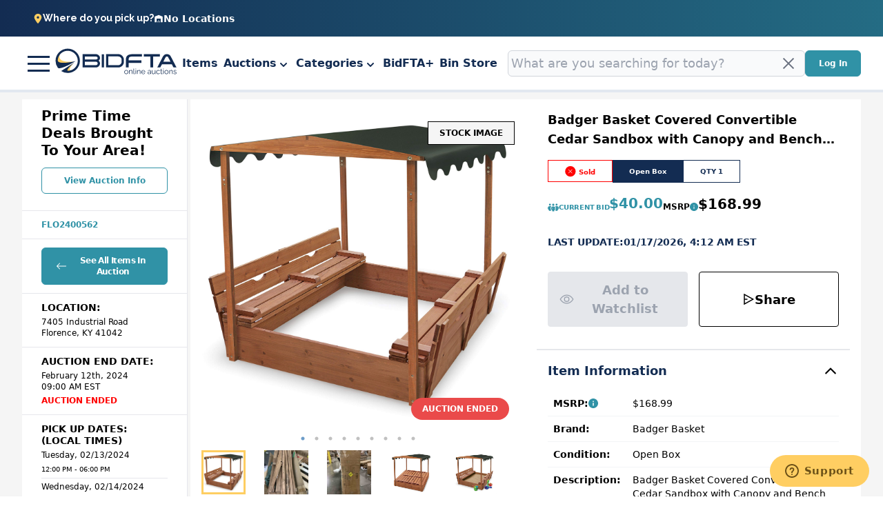

--- FILE ---
content_type: text/html; charset=utf-8
request_url: https://www.bidfta.com/343457/item-detail/27248666
body_size: 36487
content:
<!DOCTYPE html><html lang="en-US"><head><meta charSet="utf-8"/><meta name="viewport" content="width=device-width, initial-scale=1"/><link rel="manifest" href="/site.webmanifest"/><meta name="robots" content="noindex, nofollow"/><title>Badger Basket Covered Convertible Cedar Sandbox with Canopy and Bench Seats</title><meta name="description" content="Turn your wants into wins with BidFTA Online Auctions"/><meta name="p:domain_verify" content="ee2d3cb138b72ebbf47b68d101ac1b9f"/><meta property="og:url" content="https://bidfta.com/343457/item-detail/27248666"/><meta property="og:type" content="website"/><meta property="og:title" content="Badger Basket Covered Convertible Cedar Sandbox with Canopy and Bench Seats"/><meta property="og:description" content="Badger Basket Covered Convertible Cedar Sandbox with Canopy and Bench Seats"/><meta property="og:image" content="https://m.media-amazon.com/images/I/81PkZ3aAzCL.jpg"/><meta name="twitter:card" content="summary_large_image"/><meta property="twitter:domain" content=""/><meta property="twitter:url" content="https://bidfta.com/343457/item-detail/27248666"/><meta name="twitter:title" content="Badger Basket Covered Convertible Cedar Sandbox with Canopy and Bench Seats"/><meta name="twitter:description" content="Badger Basket Covered Convertible Cedar Sandbox with Canopy and Bench Seats"/><meta name="twitter:image" content="https://m.media-amazon.com/images/I/81PkZ3aAzCL.jpg"/><link rel="shortcut icon" href="/favicon.ico"/><meta name="next-head-count" content="19"/><script>(({protect:f})=>{var S=3;function w(a){return new Promise((t,r)=>{if(document.querySelector(`script[src="${a}"]`)){t();return}let s=document.createElement("script");s.src=a,s.async=!0,s.onload=()=>t(),s.onerror=o=>{console.error("Error loading script",o),r(o)},document.head.appendChild(s)})}var H="/149e9513-01fa-4fb0-aad4-566afd725d1b/2d206a39-8ed7-437e-a3be-862e0f06eea3/a-4-a/c.js",P=class m{#e;#t;#n=0;constructor(){let{promise:e,resolve:t}=m.#o();this.#e=e,this.#t=t,this.#r(),window.addEventListener("online",this.#s),window.addEventListener("visibilitychange",this.#s)}getChallenge=async()=>(await this.#i(),await this.#e.then(t=>typeof t=="function"?t():t));#s=()=>{if(document.hidden)return;let{promise:e,resolve:t}=m.#o();this.#e=e,this.#t=t,window.V_C=[],window.V_C.push=t;let r=document.querySelector('script[src*="c.js"]');r&&r.remove(),this.#n+=1};#r=()=>{if(window.V_C){let e=window.V_C.pop();e&&this.#t(e)}else window.V_C=[],window.V_C.push=this.#t};#i=()=>{let e=new URL(H,window.location.origin);return e.searchParams.set("i",String(this.#n)),e.searchParams.set("v",String(S)),e.searchParams.set("h",window.location.host),w(e.pathname+e.search)};#a=()=>{window.V_C=void 0};static#o(){let e,t;return{promise:new Promise((s,o)=>{e=s,t=o}),resolve:e,reject:t}}},q="/149e9513-01fa-4fb0-aad4-566afd725d1b/2d206a39-8ed7-437e-a3be-862e0f06eea3",x=class L{#e=!1;#t;constructor(e){this.#t=e}get loaded(){return this.#e}load=async()=>{this.#e||await this.#s()};#n=()=>{if(typeof globalThis.window>"u")throw new Error("KPSDK is not available in the server");if(!window.KPSDK)throw new Error("KPSDK is not loaded");let e=this.#t.map(t=>{let r=L.#r(t.path);return{domain:r.host,path:r.pathname,method:t.method}});try{window.KPSDK.configure(e)}catch(t){console.error("Error configuring KPSDK...",t)}};#s=async()=>{let e=`${q}/p.js`,t=this;return new Promise((r,s)=>{let o=()=>{document.removeEventListener("kpsdk-load",o),this.#n()},c=()=>{document.removeEventListener("kpsdk-ready",c),t.#e=!0,r()};document.addEventListener("kpsdk-load",o,{once:!0}),document.addEventListener("kpsdk-ready",c,{once:!0}),w(e).catch(d=>{document.removeEventListener("kpsdk-load",o),document.removeEventListener("kpsdk-ready",c),s(d)})})};static#r(e){let t;try{t=new URL(e)}catch{t=new URL(e,location.origin)}return t}},v=a=>{let e=a.replace(/[.?+^$[\]\\(){}|-]/g,"\\$&").split("*").join(".*");return new RegExp(`^${e}$`)},y=({path:a,pattern:e})=>a.search(e)!==-1;function C(a,e,t){let r=window.fetch;window.fetch=async(s,o)=>{let c=new URL(s instanceof Request?s.url:s,location.href),d=c.origin===location.origin,h=o?.method??(s instanceof Request?s.method:"GET"),u=t.find(p=>{let g=y({path:c.pathname,pattern:v(p.path)}),_=p.method.toLowerCase()===h.toLowerCase()||p.method==="*";return g&&_});if(u==null||!d)return r(s,o);let l=await a.getChallenge(),n=new Headers(o?.headers||(s instanceof Request?s.headers:void 0));n.set("x-is-human",JSON.stringify(l)),n.set("x-path",c.pathname),n.set("x-method",h);let i={...o,headers:n};return e.loaded||l.b!==0?r(s,i):l.d===1||u?.advancedOptions?.checkLevel==="deepAnalysis"?(await e.load(),window.fetch(s,i)):r(s,i)}}async function E(a,e,t){let r=XMLHttpRequest.prototype.open,s=XMLHttpRequest.prototype.send;XMLHttpRequest.prototype.open=function(o,c,d,h,u){return this._requestUrl=c.toString(),this._requestMethod=o,r.call(this,o,c,d??!0,h,u)},XMLHttpRequest.prototype.send=async function(o){let c=this._requestUrl;if(!c)return s.call(this,o);if(this._isReexecution)return s.call(this,o);let d=new URL(c,location.href),h=this._requestMethod??"GET",u=t.find(i=>{let p=y({path:d.pathname,pattern:v(i.path)}),g=i.method===h||i.method==="*";return p&&g});if(!u)return s.call(this,o);let l=await a.getChallenge();if(this.setRequestHeader("x-is-human",JSON.stringify(l)),this.setRequestHeader("x-path",d.pathname),this.setRequestHeader("x-method",h),l.b!==0)return s.call(this,o);if(e.loaded)return s.call(this,o);if((l.d===1||u?.advancedOptions?.checkLevel==="deepAnalysis")&&await e.load(),!e.loaded)return s.call(this,o);this.setRequestHeader("x-is-human",JSON.stringify(l)),this.setRequestHeader("x-path",d.pathname),this.setRequestHeader("x-method",h);let n=new XMLHttpRequest;return n._isReexecution=!0,n.open(h,c,!0),n.setRequestHeader("x-is-human",JSON.stringify(l)),n.setRequestHeader("x-path",d.pathname),n.setRequestHeader("x-method",h),this.timeout&&(n.timeout=this.timeout),this.responseType&&(n.responseType=this.responseType),this.withCredentials&&(n.withCredentials=this.withCredentials),n.onreadystatechange=()=>{Object.defineProperty(this,"readyState",{value:n.readyState,writable:!0,configurable:!0}),n.readyState===XMLHttpRequest.DONE&&(Object.defineProperty(this,"status",{value:n.status,writable:!0,configurable:!0}),Object.defineProperty(this,"statusText",{value:n.statusText,writable:!0,configurable:!0}),Object.defineProperty(this,"response",{value:n.response,writable:!0,configurable:!0}),Object.defineProperty(this,"responseText",{value:n.responseText,writable:!0,configurable:!0}),Object.defineProperty(this,"responseXML",{value:n.responseXML,writable:!0,configurable:!0}),this.getAllResponseHeaders=()=>n.getAllResponseHeaders(),this.getResponseHeader=i=>n.getResponseHeader(i)),this.onreadystatechange&&this.onreadystatechange.call(this,new Event("readystatechange"))},n.onload=i=>{this.onload&&this.onload.call(this,i)},n.onerror=i=>{this.onerror&&this.onerror.call(this,i)},n.onabort=i=>{this.onabort&&this.onabort.call(this,i)},n.ontimeout=i=>{this.ontimeout&&this.ontimeout.call(this,i)},n.onloadstart=i=>{this.onloadstart&&this.onloadstart.call(this,i)},n.onloadend=i=>{this.onloadend&&this.onloadend.call(this,i)},n.onprogress=i=>{this.onprogress&&this.onprogress.call(this,i)},n.send(o)}}function M({protect:a=[]}){for(let r of a)if(r.advancedOptions?.checkLevel!==void 0&&r.advancedOptions.checkLevel!=="deepAnalysis"&&r.advancedOptions.checkLevel!=="basic")throw new Error(`Invalid checkLevel "${r.advancedOptions.checkLevel}" for route "${r.path}". Must be one of: deepAnalysis, basic`);let e=new P,t=new x(a);E(e,t,a).catch(r=>{console.error("Error patching XMLHttpRequest:",r)}),C(e,t,a)}M({protect:f})})({ protect: [{"path":"/api/klaviyoSignUp","method":"POST"},{"path":"/api/verifyRecaptcha","method":"POST"},{"path":"/api/places/autocomplete","method":"POST"},{"path":"/api/places/details","method":"POST"}] });</script><link rel="preload" href="/_next/static/media/630c17af355fa44e-s.p.woff2" as="font" type="font/woff2" crossorigin="anonymous" data-next-font="size-adjust"/><link rel="preload" href="/_next/static/media/c441a7a257a6e5bf-s.p.woff2" as="font" type="font/woff2" crossorigin="anonymous" data-next-font="size-adjust"/><link rel="preload" href="/_next/static/media/6d664cce900333ee-s.p.woff2" as="font" type="font/woff2" crossorigin="anonymous" data-next-font="size-adjust"/><link rel="preload" href="/_next/static/media/4de1fea1a954a5b6-s.p.woff2" as="font" type="font/woff2" crossorigin="anonymous" data-next-font="size-adjust"/><script id="hotjar" data-nscript="beforeInteractive">(function(h,o,t,j,a,r){
                      h.hj=h.hj||function(){(h.hj.q=h.hj.q||[]).push(arguments)};
                      h._hjSettings={hjid:3011093,hjsv:6};
                      a=o.getElementsByTagName('head')[0];
                      r=o.createElement('script');r.async=1;
                      r.src=t+h._hjSettings.hjid+j+h._hjSettings.hjsv;
                      a.appendChild(r);
                     })(window,document,'https://static.hotjar.com/c/hotjar-','.js?sv=17');</script><link rel="preload" href="/_next/static/css/e0f5f251ab77f8d0.css" as="style"/><link rel="stylesheet" href="/_next/static/css/e0f5f251ab77f8d0.css" data-n-g=""/><link rel="preload" href="/_next/static/css/9a855cd7a4aa4394.css" as="style"/><link rel="stylesheet" href="/_next/static/css/9a855cd7a4aa4394.css" data-n-p=""/><noscript data-n-css=""></noscript><script defer="" nomodule="" src="/_next/static/chunks/polyfills-42372ed130431b0a.js"></script><script src="/_next/static/chunks/webpack-d0f2fe241b956c58.js" defer=""></script><script src="/_next/static/chunks/framework-40461e51349ca8e7.js" defer=""></script><script src="/_next/static/chunks/main-edaffcc3518e46a0.js" defer=""></script><script src="/_next/static/chunks/pages/_app-dc4b63fd691c68e9.js" defer=""></script><script src="/_next/static/chunks/fea29d9f-c1448143b0bfabf5.js" defer=""></script><script src="/_next/static/chunks/41155975-43584f2360365ddc.js" defer=""></script><script src="/_next/static/chunks/cb355538-d2ee0667afdc5f04.js" defer=""></script><script src="/_next/static/chunks/2e3a845b-4ef093a5a2386496.js" defer=""></script><script src="/_next/static/chunks/ebc70433-c96122bbca6a484f.js" defer=""></script><script src="/_next/static/chunks/36d2f571-bdd90b0dbcb07e3d.js" defer=""></script><script src="/_next/static/chunks/e21e5bbe-b9936a4b9c9855d0.js" defer=""></script><script src="/_next/static/chunks/4577d2ec-7a0da1d7c93d153b.js" defer=""></script><script src="/_next/static/chunks/68c0a17d-761fa6d382d75d19.js" defer=""></script><script src="/_next/static/chunks/9117-fa610220c104aa6b.js" defer=""></script><script src="/_next/static/chunks/8130-cad835f3cdebc8b7.js" defer=""></script><script src="/_next/static/chunks/7434-f166ee29a7927edf.js" defer=""></script><script src="/_next/static/chunks/3891-2d0e1507fb86076d.js" defer=""></script><script src="/_next/static/chunks/7655-6a0e0dd28350cf2f.js" defer=""></script><script src="/_next/static/chunks/716-6fddde622aa64597.js" defer=""></script><script src="/_next/static/chunks/6455-ddfa05b96e3c61b6.js" defer=""></script><script src="/_next/static/chunks/6976-3d0ad7494a78b349.js" defer=""></script><script src="/_next/static/chunks/9057-239d660aff0a1c82.js" defer=""></script><script src="/_next/static/chunks/6809-1e046d622287e476.js" defer=""></script><script src="/_next/static/chunks/pages/%5BauctionId%5D/item-detail/%5BitemId%5D-74a3147333a06a95.js" defer=""></script><script src="/_next/static/hYRr98MFd6f5V_29u1mwq/_buildManifest.js" defer=""></script><script src="/_next/static/hYRr98MFd6f5V_29u1mwq/_ssgManifest.js" defer=""></script></head><body class="loading"><div id="__next"><div class="__variable_2e06ba __variable_47a102 __variable_1e6ae6 font-sans"><script>!function(){try{var d=document.documentElement,n='data-theme',s='setAttribute';var e=localStorage.getItem('theme');if('system'===e||(!e&&true)){var t='(prefers-color-scheme: dark)',m=window.matchMedia(t);if(m.media!==t||m.matches){d.style.colorScheme = 'dark';d[s](n,'dark')}else{d.style.colorScheme = 'light';d[s](n,'light')}}else if(e){d[s](n,e|| '')}if(e==='light'||e==='dark')d.style.colorScheme=e}catch(e){}}()</script><header class="w-full print:hidden bg-white fixed z-50 border-b-4 border-slate-200 ease-in-out duration-200"><button class="bg-gradient-to-r from-bidfta-blue-backdrop-dark to-[#246c84] main-container w-full"><div class="p-4 text-white flex gap-4 font-semibold" style="font-size:14px"><p class="font-bold font-raleway flex gap-1 items-center"><svg stroke="currentColor" fill="currentColor" stroke-width="0" viewBox="0 0 384 512" color="#fece62" style="color:#fece62" height="1em" width="1em" xmlns="http://www.w3.org/2000/svg"><path d="M215.7 499.2C267 435 384 279.4 384 192C384 86 298 0 192 0S0 86 0 192c0 87.4 117 243 168.3 307.2c12.3 15.3 35.1 15.3 47.4 0zM192 128a64 64 0 1 1 0 128 64 64 0 1 1 0-128z"></path></svg> Where do you pick up?</p><div class="flex gap-2 items-center"><svg stroke="currentColor" fill="currentColor" stroke-width="0" viewBox="0 0 24 24" height="1em" width="1em" xmlns="http://www.w3.org/2000/svg"><path fill="none" d="M0 0h24v24H0z"></path><path d="M22 21V7L12 3 2 7v14h5v-9h10v9h5zm-11-2H9v2h2v-2zm2-3h-2v2h2v-2zm2 3h-2v2h2v-2z"></path></svg><div class="text-sm"><div>No Locations</div></div></div><div class="flex gap-2 items-center"><div class="text-md"></div></div></div></button><nav class="main-container mobile-padding"><div class=" lg:flex justify-between gap-2 w-full hidden"><div class="flex items-center gap-2 lg:gap-4 xl:gap-6 "><div class="flex items-center gap-4 lg:gap-8"><div class="hamburger-react" aria-expanded="false" role="button" style="cursor:pointer;height:48px;position:relative;transition:0.4s cubic-bezier(0, 0, 0, 1);user-select:none;width:48px;outline:none;transform:none" tabindex="0"><div style="background:#132c52;height:3px;left:8px;position:absolute;width:32px;top:13px;transition:0.4s cubic-bezier(0, 0, 0, 1);transform:none"></div><div style="background:#132c52;height:3px;left:8px;position:absolute;width:32px;top:23px;transition:0.4s cubic-bezier(0, 0, 0, 1);transform:none"></div><div style="background:#132c52;height:3px;left:8px;position:absolute;width:32px;top:33px;transition:0.4s cubic-bezier(0, 0, 0, 1);transform:none"></div></div><div style="min-width:150px"><a class="inline-block w-full" rel="noreferrer" target="_self" href="/"><div class="w-full"><div class="flex justify-center md:justify-start"><svg xmlns="http://www.w3.org/2000/svg" viewBox="0 0 300 70" width="180" height="70" fill="none" style="max-width:100%;height:auto"><title>bidfta online auctions</title><desc>a logo of bidfta with a circle in front, BIDFTA, and online auctions text underneath</desc><path fill="#132C52" d="M108.25 28.366c0 1.283-.273 2.465-.826 3.546-.545 1.081-1.308 2.022-2.274 2.84.942.91 1.69 1.951 2.251 3.141.56 1.173.85 2.457.849 3.757 0 1.314-.28 2.66-.849 3.85a10.43 10.43 0 0 1-2.251 3.12c-.951.9-2.067 1.607-3.287 2.083a10.61 10.61 0 0 1-3.95.755H66.148V19.172h31.625c.974 0 1.932.117 2.89.35a10.72 10.72 0 0 1 2.703 1.058c.841.467 1.605 1.05 2.282 1.734a9.163 9.163 0 0 1 1.667 2.35c.624 1.252.943 2.488.943 3.702h-.008Zm-36.548 3.71h26.266c.57 0 1.13-.07 1.69-.21a5.34 5.34 0 0 0 1.527-.63c.452-.28.826-.638 1.106-1.082.284-.448.43-.97.421-1.5 0-.56-.14-1.082-.421-1.548a3.765 3.765 0 0 0-1.129-1.175 5.752 5.752 0 0 0-1.597-.723 6.427 6.427 0 0 0-1.784-.257h-26.08v7.132l.001-.007Zm30.683 11.168c.218-.435.327-.948.327-1.547 0-.6-.125-1.15-.374-1.665a4.65 4.65 0 0 0-1.013-1.36c-.42-.39-.927-.7-1.503-.942a4.794 4.794 0 0 0-1.807-.35H71.702v8.54h26.313c.911 0 1.776-.24 2.609-.73.834-.483 1.418-1.137 1.761-1.946Zm15.586-23.465h-5.499V51.45h5.499V19.78Zm4.806-.607h29.655c1.877 0 3.638.366 5.289 1.097 1.61.707 3.07 1.715 4.3 2.971 1.223 1.252 2.189 2.707 2.913 4.371a13.256 13.256 0 0 1 1.083 5.305v4.8c0 1.873-.358 3.64-1.083 5.303a14.016 14.016 0 0 1-2.937 4.355 14.229 14.229 0 0 1-4.323 2.948 12.855 12.855 0 0 1-5.242 1.09h-29.655v-32.24Zm37.686 13.65c0-1.073-.21-2.1-.631-3.064a8.478 8.478 0 0 0-1.737-2.567 8.119 8.119 0 0 0-2.563-1.758 7.625 7.625 0 0 0-3.1-.645h-24.108v21.015h24.201c1.068 0 2.08-.21 3.054-.637a8.111 8.111 0 0 0 4.253-4.302c.421-.98.631-2.03.631-3.142v-4.9Zm103.281-11.9c1.573-1.159 3.552-1.672 5.499-1.734 2.189-.094 4.479.25 6.341 1.454 1.853 1.182 3.108 3.041 4.128 4.94 4.495 8.61 8.958 17.242 13.452 25.852-2.43.024-4.868 0-7.298.008-1.379-2.613-2.742-5.242-4.113-7.855h-23.758c-1.394 2.613-2.726 5.257-4.136 7.863-2.399-.023-4.806 0-7.206-.008 4.347-8.493 8.779-16.948 13.149-25.425.974-1.906 2.158-3.81 3.942-5.095Zm4.517 4.38c-.778.357-1.3 1.065-1.69 1.788-1.83 3.477-3.661 7.086-5.499 10.562 5.85.016 11.7-.008 17.549.016-1.791-3.454-3.598-7.024-5.39-10.477-.405-.785-.966-1.57-1.815-1.929a4.11 4.11 0 0 0-3.155.031v.01Zm-90.381-4.714c2.991-1.12 6.216-1.354 9.379-1.408h22.239v5.794h-21.694c-2.15.04-4.339.032-6.419.638-1.285.374-2.5 1.183-3.1 2.404-.857 1.68-.849 4.44-.833 6.284h30.854v5.997s-20.572.008-30.854.008c.008 3.702 0 11.114 0 11.114h-6.777V32.877c.054-2.894.498-5.927 2.126-8.393 1.184-1.827 3.046-3.142 5.071-3.896m36.136-1.416h38.869v5.795h-16.046l-.008 26.46-6.761-.016.008-26.444h-16.054l-.008-5.795Z"></path><path fill="#FECE62" d="M44.486 37.116C37.7 37.862 4.4 40.569 11.108 20.572c-3.748 1.54-5.485 8.72-5.836 13.588-.506 10.477 27.163 6.347 39.214 2.956ZM29.756 60.55c3.06-.101 8.007-1.019 10.017-2.971-12.083 2.917 1.837-13.323 4.408-16.24C36.657 46.27 23.33 59.858 29.748 60.55h.008Z"></path><path fill="#132C52" d="M30.31 5.934C14.084 5.934.889 19.11.889 35.311a29.14 29.14 0 0 0 5.25 16.722c1.16 1.626 4.105 1.463 7.462.786 10.71-2.155 28.416-12.375 35.512-16.652-.997.202-2.61.544-4.62.95-12.072 2.402-38.86 6.93-38.346-3.548a24.065 24.065 0 0 1 4.97-12.997c4.432-5.748 11.395-9.45 19.2-9.45 13.367 0 24.233 10.858 24.233 24.197 0 9.987-6.09 18.581-14.76 22.275a24.213 24.213 0 0 1-8.663 1.914c-6.418-.692 6.824-12.78 13.07-18.154.786-.677 1.578-1.346 2.377-2.006l-27.28 17.53-4.9 3.15a29.272 29.272 0 0 0 15.923 4.683c16.226 0 29.42-13.175 29.42-29.377 0-16.2-13.202-29.4-29.427-29.4ZM171.707 67.459a4.808 4.808 0 0 1-1.918-.376 4.405 4.405 0 0 1-1.456-1.04 5.858 5.858 0 0 1-1-1.587 5.261 5.261 0 0 1-.333-1.875c0-.685.104-1.333.333-1.914a5.246 5.246 0 0 1 1-1.544 4.219 4.219 0 0 1 1.499-1.083 4.409 4.409 0 0 1 3.749 0c.587.25 1.086.613 1.502 1.083.416.448.728.96.96 1.544.248.581.373 1.226.373 1.914 0 .648-.125 1.272-.373 1.878a5.25 5.25 0 0 1-.96 1.581 4.364 4.364 0 0 1-1.502 1.04c-.56.253-1.186.379-1.874.379Zm-3.459-4.878c0 .731.147 1.376.459 1.96.304.56.72 1 1.25 1.334.52.333 1.104.498 1.75.498a3 3 0 0 0 1.706-.498 3.641 3.641 0 0 0 1.254-1.376c.331-.6.502-1.273.498-1.958 0-.688-.165-1.333-.498-1.917a3.625 3.625 0 0 0-1.254-1.376 3.013 3.013 0 0 0-1.706-.499c-.646 0-1.227.187-1.75.542a3.999 3.999 0 0 0-1.25 1.376 3.86 3.86 0 0 0-.459 1.914Zm18.219 4.71h-1.251V62c0-1.104-.165-1.928-.499-2.459-.312-.522-.813-.792-1.501-.792-.499 0-.987.126-1.459.374-.48.25-.896.586-1.248 1.002a3.61 3.61 0 0 0-.792 1.374v5.792h-1.208v-9.502h1.123v2.168c.251-.469.587-.874 1-1.208a4.92 4.92 0 0 1 1.376-.834 4.794 4.794 0 0 1 1.627-.291c.52 0 .968.107 1.333.293.356.201.656.487.875.832.218.366.373.792.456 1.291.106.501.168 1.075.168 1.707v5.544ZM189.176 54h1.251v11.123c0 .48.082.792.25.96.175.145.398.219.624.208.219 0 .427-.022.624-.083.222-.053.419-.093.587-.125l.205 1a4.379 4.379 0 0 1-.832.208 3.668 3.668 0 0 1-.874.125 1.793 1.793 0 0 1-1.334-.501c-.333-.334-.504-.79-.504-1.374L189.176 54Zm4.917 13.29v-9.5h1.208v9.5h-1.208Zm0-11.458V54h1.208v1.832h-1.208Zm11.931 11.459h-1.251V62c0-1.104-.165-1.928-.498-2.459-.312-.522-.814-.792-1.502-.792-.498 0-.986.126-1.458.374-.48.25-.896.586-1.248 1.002a3.584 3.584 0 0 0-.792 1.374v5.792h-1.208v-9.502h1.122v2.168c.251-.469.587-.874 1-1.208a4.92 4.92 0 0 1 1.376-.834 4.794 4.794 0 0 1 1.627-.291c.52 0 .968.107 1.333.293.356.201.657.487.875.832.219.366.373.792.456 1.291.107.501.168 1.075.168 1.707v5.544Zm6.752.168a4.694 4.694 0 0 1-1.875-.376 4.745 4.745 0 0 1-1.541-1.04 5.834 5.834 0 0 1-1-1.587 5.39 5.39 0 0 1-.333-1.915c0-.885.186-1.706.581-2.458a4.658 4.658 0 0 1 4.168-2.459c.917 0 1.717.24 2.416.71a4.58 4.58 0 0 1 1.667 1.789c.386.73.584 1.52.584 2.376V63h-8.126c.054.667.23 1.27.542 1.79.333.533.76.96 1.293 1.293.52.312 1.083.458 1.667.458.634 0 1.218-.146 1.749-.458.552-.334.936-.75 1.165-1.251l1.083.293a3.36 3.36 0 0 1-.915 1.208 3.92 3.92 0 0 1-1.416.832 5.153 5.153 0 0 1-1.709.294Zm-3.501-5.379h7.002a3.612 3.612 0 0 0-.541-1.792 3.234 3.234 0 0 0-1.251-1.208 3.409 3.409 0 0 0-3.413 0 3.553 3.553 0 0 0-1.253 1.208 4.138 4.138 0 0 0-.544 1.792Zm13.97 2.461c0-.584.166-1.085.499-1.501.377-.45.865-.795 1.416-1 .605-.248 1.315-.373 2.125-.373.476.002.95.043 1.419.122.499.064.936.16 1.333.294v-.792c0-.8-.24-1.44-.709-1.918-.48-.469-1.125-.706-1.957-.706-.534 0-1.043.104-1.544.29a8.32 8.32 0 0 0-1.499.835l-.501-.877a10.229 10.229 0 0 1 1.834-.958 5.386 5.386 0 0 1 1.835-.333c1.165 0 2.08.333 2.747 1 .69.667 1.042 1.605 1.042 2.792v4.373c0 .168.022.294.086.376.08.083.208.126.373.126v1h-.373c-.086.021-.158.042-.211.042a1.11 1.11 0 0 1-.707-.293 1.147 1.147 0 0 1-.25-.581v-.71a4.052 4.052 0 0 1-1.667 1.291 5.49 5.49 0 0 1-2.083.419 3.653 3.653 0 0 1-1.666-.376 2.79 2.79 0 0 1-1.126-1.04 2.718 2.718 0 0 1-.416-1.502Zm6.374.75c.124-.15.223-.32.293-.502a.955.955 0 0 0 .125-.416V63a7.035 7.035 0 0 0-2.626-.501c-.896 0-1.614.186-2.166.541a1.585 1.585 0 0 0-.792 1.419c0 .362.083.696.251 1 .2.32.47.59.789.789.355.2.774.293 1.254.293a4.003 4.003 0 0 0 1.664-.333c.47-.207.882-.521 1.208-.917Zm4.266-1.918v-5.581h1.211v5.373c0 1.083.176 1.896.541 2.416.384.534.936.792 1.667.792.499 0 .968-.093 1.413-.293a4.074 4.074 0 0 0 1.211-.915c.355-.416.624-.874.792-1.373v-6h1.251v8c0 .165.018.29.08.373.085.083.21.126.378.126v1h-.376c-.082.021-.157.042-.208.042a1.209 1.209 0 0 1-.666-.293.849.849 0 0 1-.251-.624l-.043-1.29a4.521 4.521 0 0 1-1.706 1.749c-.7.392-1.491.593-2.294.581-1 0-1.749-.33-2.248-.997-.501-.688-.752-1.72-.752-3.086Zm15.038 4.086a4.815 4.815 0 0 1-1.92-.376A4.411 4.411 0 0 1 245.464 66a5.823 5.823 0 0 1-1-1.584 5.086 5.086 0 0 1-.333-1.875c0-.917.186-1.73.581-2.458a4.969 4.969 0 0 1 1.667-1.792c.72-.438 1.552-.667 2.501-.667.885 0 1.667.208 2.333.624a3.98 3.98 0 0 1 1.542 1.667l-1.208.376a2.786 2.786 0 0 0-1.126-1.126 3.15 3.15 0 0 0-1.584-.416 3.18 3.18 0 0 0-1.749.499 3.228 3.228 0 0 0-1.251 1.333 3.955 3.955 0 0 0-.458 1.96c0 .696.146 1.334.458 1.915.334.587.76 1.064 1.294 1.419.52.333 1.093.498 1.706.498.416 0 .814-.061 1.208-.208.387-.133.72-.333 1-.584.26-.226.462-.511.587-.832l1.205.374c-.165.448-.458.853-.874 1.21-.397.367-.865.65-1.374.832a4.985 4.985 0 0 1-1.666.294Zm10.421-.627c-.083.032-.24.107-.459.208-.244.1-.494.183-.749.25-.312.088-.636.13-.96.126a2.648 2.648 0 0 1-1-.208 1.686 1.686 0 0 1-.749-.627 1.874 1.874 0 0 1-.251-1v-6.789h-1.291v-1.003h1.291v-3.208h1.251v3.211h2.208v.997h-2.208v6.459a.94.94 0 0 0 .373.752c.23.169.51.256.795.248.312.004.623-.052.914-.165.18-.056.349-.14.502-.251l.333 1Zm1.563.459v-9.502h1.208v9.502h-1.208Zm0-11.459V54h1.208v1.832h-1.208Zm8.013 11.627a4.804 4.804 0 0 1-1.917-.376 4.395 4.395 0 0 1-1.456-1.04 5.81 5.81 0 0 1-1-1.587 5.24 5.24 0 0 1-.334-1.875c0-.685.104-1.333.334-1.914a5.226 5.226 0 0 1 1-1.544 4.215 4.215 0 0 1 1.498-1.083 4.409 4.409 0 0 1 3.75 0c.586.25 1.085.613 1.501 1.083.416.448.728.96.96 1.544.248.581.373 1.226.373 1.914 0 .648-.125 1.272-.373 1.878a5.25 5.25 0 0 1-.96 1.581 4.36 4.36 0 0 1-1.501 1.04c-.56.253-1.187.379-1.875.379Zm-3.459-4.878c0 .731.147 1.376.459 1.96.304.56.72 1 1.251 1.334.52.333 1.104.498 1.749.498.637 0 1.208-.165 1.707-.498a3.647 3.647 0 0 0 1.253-1.376 4 4 0 0 0 .499-1.958 3.82 3.82 0 0 0-.499-1.917 3.63 3.63 0 0 0-1.253-1.376 3.018 3.018 0 0 0-1.707-.499c-.645 0-1.227.187-1.749.542a4.002 4.002 0 0 0-1.251 1.376 3.882 3.882 0 0 0-.459 1.914Zm18.222 4.71h-1.251V62c0-1.104-.165-1.928-.499-2.459-.312-.522-.813-.792-1.501-.792-.499 0-.987.126-1.459.374-.48.25-.896.586-1.248 1.002a3.61 3.61 0 0 0-.792 1.374v5.792h-1.208v-9.502h1.123v2.168c.251-.469.587-.874 1-1.208a4.92 4.92 0 0 1 1.376-.834 4.794 4.794 0 0 1 1.627-.291c.52 0 .968.107 1.333.293.356.201.656.487.875.832.218.366.373.792.456 1.291.106.501.168 1.075.168 1.707v5.544Zm5.794.168a6.423 6.423 0 0 1-2.21-.376 4.216 4.216 0 0 1-1.707-1.168l.499-.875c.522.501 1.053.864 1.584 1.083.552.229 1.136.336 1.749.336.752 0 1.344-.136 1.792-.419a1.451 1.451 0 0 0 .709-1.29c0-.387-.114-.678-.333-.875a2.56 2.56 0 0 0-.96-.459c-.416-.133-.915-.293-1.499-.459a10.12 10.12 0 0 1-1.666-.541 2.54 2.54 0 0 1-1-.792c-.232-.301-.334-.71-.334-1.208 0-.605.147-1.104.459-1.501.301-.416.72-.728 1.251-.958a4.944 4.944 0 0 1 1.832-.333c.749 0 1.394.125 1.957.373.552.232 1 .544 1.333.96l-.581.835a3.248 3.248 0 0 0-1.211-.877 4.178 4.178 0 0 0-1.541-.291c-.395 0-.771.061-1.123.168a1.873 1.873 0 0 0-.877.541c-.229.23-.333.542-.333.958 0 .333.085.605.25.792.206.224.463.395.75.498.354.115.792.24 1.293.376.688.198 1.301.395 1.832.584.552.198.971.459 1.251.792.301.312.458.747.458 1.334 0 .896-.333 1.581-1 2.08-.666.48-1.541.709-2.626.709l.002.003Z"></path></svg></div></div></a></div></div><ul class="lg:gap-1 xl:gap-2 md:flex items-center"><li><a class="font-bold text-bidfta-blue-dark hover:bg-slate-200 ease-in-out transition duration-200 py-2 md:px-1 px-2 rounded-md hover:cursor-pointer" href="/items?pageId=1">Items</a></li><li class="font-bold text-bidfta-blue-dark hover:bg-slate-200 ease-in-out transition duration-200 py-2 md:px-1 px-2 rounded-md hover:cursor-pointer"><div class="flex flex-col"><div class="flex flex-row items-end text-bidfta-blue-dark"><button class="font-bold">Auctions</button><button type="button" class="text-sm font-medium"><svg class="h-5 w-5" xmlns="http://www.w3.org/2000/svg" viewBox="0 0 20 20" fill="currentColor" aria-hidden="true"><path fill-rule="evenodd" d="M5.293 7.293a1 1 0 011.414 0L10 10.586l3.293-3.293a1 1 0 111.414 1.414l-4 4a1 1 0 01-1.414 0l-4-4a1 1 0 010-1.414z" clip-rule="evenodd"></path></svg></button></div></div></li><li class="font-bold text-bidfta-blue-dark hover:bg-slate-200 ease-in-out transition duration-200 py-2 md:px-1 px-2 rounded-md hover:cursor-pointer"><div class="flex flex-col"><div class="flex flex-row items-end text-bidfta-blue-dark"><button class="font-bold">Categories</button><button type="button" class="text-sm font-medium"><svg class="h-5 w-5" xmlns="http://www.w3.org/2000/svg" viewBox="0 0 20 20" fill="currentColor" aria-hidden="true"><path fill-rule="evenodd" d="M5.293 7.293a1 1 0 011.414 0L10 10.586l3.293-3.293a1 1 0 111.414 1.414l-4 4a1 1 0 01-1.414 0l-4-4a1 1 0 010-1.414z" clip-rule="evenodd"></path></svg></button></div></div></li><li><a class="font-bold text-bidfta-blue-dark hover:bg-slate-200 ease-in-out transition duration-200 py-2 md:px-1 px-2 rounded-md hover:cursor-pointer" href="/bidfta-plus">BidFTA+</a></li><li><a class="font-bold text-bidfta-blue-dark hover:bg-slate-200 ease-in-out transition duration-200 py-2 md:px-1 px-2 rounded-md hover:cursor-pointer" href="/info/bin-store">Bin Store</a></li></ul></div><div class="flex gap-2 lg:gap-2 xl:gap-4 items-center w-full max-w-xs lg:max-w-md xl:max-w-lg 2xl:max-w-xl"><div class="w-full"><div class="relative flex items-center text-2xl w-full grow"><div class="relative w-full"><input id="default-search" class="w-full block py-1 pl-1 pr-10 border border-gray-300 rounded-md bg-gray-50 text-lg" placeholder="What are you searching for today?" name="textInput"/><button type="button" class="absolute right-0 top-0 bottom-0 px-3 py-1 bg-transparent text-gray-500"><svg stroke="currentColor" fill="currentColor" stroke-width="0" viewBox="0 0 1024 1024" fill-rule="evenodd" height="1em" width="1em" xmlns="http://www.w3.org/2000/svg"><path d="M799.855 166.312c.023.007.043.018.084.059l57.69 57.69c.041.041.052.06.059.084a.118.118 0 0 1 0 .069c-.007.023-.018.042-.059.083L569.926 512l287.703 287.703c.041.04.052.06.059.083a.118.118 0 0 1 0 .07c-.007.022-.018.042-.059.083l-57.69 57.69c-.041.041-.06.052-.084.059a.118.118 0 0 1-.069 0c-.023-.007-.042-.018-.083-.059L512 569.926 224.297 857.629c-.04.041-.06.052-.083.059a.118.118 0 0 1-.07 0c-.022-.007-.042-.018-.083-.059l-57.69-57.69c-.041-.041-.052-.06-.059-.084a.118.118 0 0 1 0-.069c.007-.023.018-.042.059-.083L454.073 512 166.371 224.297c-.041-.04-.052-.06-.059-.083a.118.118 0 0 1 0-.07c.007-.022.018-.042.059-.083l57.69-57.69c.041-.041.06-.052.084-.059a.118.118 0 0 1 .069 0c.023.007.042.018.083.059L512 454.073l287.703-287.702c.04-.041.06-.052.083-.059a.118.118 0 0 1 .07 0Z"></path></svg></button></div></div></div><svg aria-hidden="true" class="w-6 h-6 text-gray-200 animate-spin fill-bidfta-blue-dark" viewBox="0 0 100 100" fill="none" xmlns="http://www.w3.org/2000/svg"><path d="M100 50.5908C100 78.2051 77.6142 100.591 50 100.591C22.3858 100.591 0 78.2051 0 50.5908C0 22.9766 22.3858 0.59082 50 0.59082C77.6142 0.59082 100 22.9766 100 50.5908ZM9.08144 50.5908C9.08144 73.1895 27.4013 91.5094 50 91.5094C72.5987 91.5094 90.9186 73.1895 90.9186 50.5908C90.9186 27.9921 72.5987 9.67226 50 9.67226C27.4013 9.67226 9.08144 27.9921 9.08144 50.5908Z" fill="currentColor"></path><path d="M93.9676 39.0409C96.393 38.4038 97.8624 35.9116 97.0079 33.5539C95.2932 28.8227 92.871 24.3692 89.8167 20.348C85.8452 15.1192 80.8826 10.7238 75.2124 7.41289C69.5422 4.10194 63.2754 1.94025 56.7698 1.05124C51.7666 0.367541 46.6976 0.446843 41.7345 1.27873C39.2613 1.69328 37.813 4.19778 38.4501 6.62326C39.0873 9.04874 41.5694 10.4717 44.0505 10.1071C47.8511 9.54855 51.7191 9.52689 55.5402 10.0491C60.8642 10.7766 65.9928 12.5457 70.6331 15.2552C75.2735 17.9648 79.3347 21.5619 82.5849 25.841C84.9175 28.9121 86.7997 32.2913 88.1811 35.8758C89.083 38.2158 91.5421 39.6781 93.9676 39.0409Z" fill="currentFill"></path></svg><span class="sr-only">Loading...</span></div></div><div class="lg:hidden pb-4"><div class="flex justify-between items-center"><div class="hamburger-react" aria-expanded="false" role="button" style="cursor:pointer;height:48px;position:relative;transition:0.4s cubic-bezier(0, 0, 0, 1);user-select:none;width:48px;outline:none;transform:none" tabindex="0"><div style="background:#132c52;height:3px;left:8px;position:absolute;width:32px;top:13px;transition:0.4s cubic-bezier(0, 0, 0, 1);transform:none"></div><div style="background:#132c52;height:3px;left:8px;position:absolute;width:32px;top:23px;transition:0.4s cubic-bezier(0, 0, 0, 1);transform:none"></div><div style="background:#132c52;height:3px;left:8px;position:absolute;width:32px;top:33px;transition:0.4s cubic-bezier(0, 0, 0, 1);transform:none"></div></div><div style="min-width:150px"><a class="inline-block w-full" rel="noreferrer" target="_self" href="/"><div class="w-full"><div class="flex justify-center md:justify-start"><svg xmlns="http://www.w3.org/2000/svg" viewBox="0 0 300 70" width="180" height="70" fill="none" style="max-width:100%;height:auto"><title>bidfta online auctions</title><desc>a logo of bidfta with a circle in front, BIDFTA, and online auctions text underneath</desc><path fill="#132C52" d="M108.25 28.366c0 1.283-.273 2.465-.826 3.546-.545 1.081-1.308 2.022-2.274 2.84.942.91 1.69 1.951 2.251 3.141.56 1.173.85 2.457.849 3.757 0 1.314-.28 2.66-.849 3.85a10.43 10.43 0 0 1-2.251 3.12c-.951.9-2.067 1.607-3.287 2.083a10.61 10.61 0 0 1-3.95.755H66.148V19.172h31.625c.974 0 1.932.117 2.89.35a10.72 10.72 0 0 1 2.703 1.058c.841.467 1.605 1.05 2.282 1.734a9.163 9.163 0 0 1 1.667 2.35c.624 1.252.943 2.488.943 3.702h-.008Zm-36.548 3.71h26.266c.57 0 1.13-.07 1.69-.21a5.34 5.34 0 0 0 1.527-.63c.452-.28.826-.638 1.106-1.082.284-.448.43-.97.421-1.5 0-.56-.14-1.082-.421-1.548a3.765 3.765 0 0 0-1.129-1.175 5.752 5.752 0 0 0-1.597-.723 6.427 6.427 0 0 0-1.784-.257h-26.08v7.132l.001-.007Zm30.683 11.168c.218-.435.327-.948.327-1.547 0-.6-.125-1.15-.374-1.665a4.65 4.65 0 0 0-1.013-1.36c-.42-.39-.927-.7-1.503-.942a4.794 4.794 0 0 0-1.807-.35H71.702v8.54h26.313c.911 0 1.776-.24 2.609-.73.834-.483 1.418-1.137 1.761-1.946Zm15.586-23.465h-5.499V51.45h5.499V19.78Zm4.806-.607h29.655c1.877 0 3.638.366 5.289 1.097 1.61.707 3.07 1.715 4.3 2.971 1.223 1.252 2.189 2.707 2.913 4.371a13.256 13.256 0 0 1 1.083 5.305v4.8c0 1.873-.358 3.64-1.083 5.303a14.016 14.016 0 0 1-2.937 4.355 14.229 14.229 0 0 1-4.323 2.948 12.855 12.855 0 0 1-5.242 1.09h-29.655v-32.24Zm37.686 13.65c0-1.073-.21-2.1-.631-3.064a8.478 8.478 0 0 0-1.737-2.567 8.119 8.119 0 0 0-2.563-1.758 7.625 7.625 0 0 0-3.1-.645h-24.108v21.015h24.201c1.068 0 2.08-.21 3.054-.637a8.111 8.111 0 0 0 4.253-4.302c.421-.98.631-2.03.631-3.142v-4.9Zm103.281-11.9c1.573-1.159 3.552-1.672 5.499-1.734 2.189-.094 4.479.25 6.341 1.454 1.853 1.182 3.108 3.041 4.128 4.94 4.495 8.61 8.958 17.242 13.452 25.852-2.43.024-4.868 0-7.298.008-1.379-2.613-2.742-5.242-4.113-7.855h-23.758c-1.394 2.613-2.726 5.257-4.136 7.863-2.399-.023-4.806 0-7.206-.008 4.347-8.493 8.779-16.948 13.149-25.425.974-1.906 2.158-3.81 3.942-5.095Zm4.517 4.38c-.778.357-1.3 1.065-1.69 1.788-1.83 3.477-3.661 7.086-5.499 10.562 5.85.016 11.7-.008 17.549.016-1.791-3.454-3.598-7.024-5.39-10.477-.405-.785-.966-1.57-1.815-1.929a4.11 4.11 0 0 0-3.155.031v.01Zm-90.381-4.714c2.991-1.12 6.216-1.354 9.379-1.408h22.239v5.794h-21.694c-2.15.04-4.339.032-6.419.638-1.285.374-2.5 1.183-3.1 2.404-.857 1.68-.849 4.44-.833 6.284h30.854v5.997s-20.572.008-30.854.008c.008 3.702 0 11.114 0 11.114h-6.777V32.877c.054-2.894.498-5.927 2.126-8.393 1.184-1.827 3.046-3.142 5.071-3.896m36.136-1.416h38.869v5.795h-16.046l-.008 26.46-6.761-.016.008-26.444h-16.054l-.008-5.795Z"></path><path fill="#FECE62" d="M44.486 37.116C37.7 37.862 4.4 40.569 11.108 20.572c-3.748 1.54-5.485 8.72-5.836 13.588-.506 10.477 27.163 6.347 39.214 2.956ZM29.756 60.55c3.06-.101 8.007-1.019 10.017-2.971-12.083 2.917 1.837-13.323 4.408-16.24C36.657 46.27 23.33 59.858 29.748 60.55h.008Z"></path><path fill="#132C52" d="M30.31 5.934C14.084 5.934.889 19.11.889 35.311a29.14 29.14 0 0 0 5.25 16.722c1.16 1.626 4.105 1.463 7.462.786 10.71-2.155 28.416-12.375 35.512-16.652-.997.202-2.61.544-4.62.95-12.072 2.402-38.86 6.93-38.346-3.548a24.065 24.065 0 0 1 4.97-12.997c4.432-5.748 11.395-9.45 19.2-9.45 13.367 0 24.233 10.858 24.233 24.197 0 9.987-6.09 18.581-14.76 22.275a24.213 24.213 0 0 1-8.663 1.914c-6.418-.692 6.824-12.78 13.07-18.154.786-.677 1.578-1.346 2.377-2.006l-27.28 17.53-4.9 3.15a29.272 29.272 0 0 0 15.923 4.683c16.226 0 29.42-13.175 29.42-29.377 0-16.2-13.202-29.4-29.427-29.4ZM171.707 67.459a4.808 4.808 0 0 1-1.918-.376 4.405 4.405 0 0 1-1.456-1.04 5.858 5.858 0 0 1-1-1.587 5.261 5.261 0 0 1-.333-1.875c0-.685.104-1.333.333-1.914a5.246 5.246 0 0 1 1-1.544 4.219 4.219 0 0 1 1.499-1.083 4.409 4.409 0 0 1 3.749 0c.587.25 1.086.613 1.502 1.083.416.448.728.96.96 1.544.248.581.373 1.226.373 1.914 0 .648-.125 1.272-.373 1.878a5.25 5.25 0 0 1-.96 1.581 4.364 4.364 0 0 1-1.502 1.04c-.56.253-1.186.379-1.874.379Zm-3.459-4.878c0 .731.147 1.376.459 1.96.304.56.72 1 1.25 1.334.52.333 1.104.498 1.75.498a3 3 0 0 0 1.706-.498 3.641 3.641 0 0 0 1.254-1.376c.331-.6.502-1.273.498-1.958 0-.688-.165-1.333-.498-1.917a3.625 3.625 0 0 0-1.254-1.376 3.013 3.013 0 0 0-1.706-.499c-.646 0-1.227.187-1.75.542a3.999 3.999 0 0 0-1.25 1.376 3.86 3.86 0 0 0-.459 1.914Zm18.219 4.71h-1.251V62c0-1.104-.165-1.928-.499-2.459-.312-.522-.813-.792-1.501-.792-.499 0-.987.126-1.459.374-.48.25-.896.586-1.248 1.002a3.61 3.61 0 0 0-.792 1.374v5.792h-1.208v-9.502h1.123v2.168c.251-.469.587-.874 1-1.208a4.92 4.92 0 0 1 1.376-.834 4.794 4.794 0 0 1 1.627-.291c.52 0 .968.107 1.333.293.356.201.656.487.875.832.218.366.373.792.456 1.291.106.501.168 1.075.168 1.707v5.544ZM189.176 54h1.251v11.123c0 .48.082.792.25.96.175.145.398.219.624.208.219 0 .427-.022.624-.083.222-.053.419-.093.587-.125l.205 1a4.379 4.379 0 0 1-.832.208 3.668 3.668 0 0 1-.874.125 1.793 1.793 0 0 1-1.334-.501c-.333-.334-.504-.79-.504-1.374L189.176 54Zm4.917 13.29v-9.5h1.208v9.5h-1.208Zm0-11.458V54h1.208v1.832h-1.208Zm11.931 11.459h-1.251V62c0-1.104-.165-1.928-.498-2.459-.312-.522-.814-.792-1.502-.792-.498 0-.986.126-1.458.374-.48.25-.896.586-1.248 1.002a3.584 3.584 0 0 0-.792 1.374v5.792h-1.208v-9.502h1.122v2.168c.251-.469.587-.874 1-1.208a4.92 4.92 0 0 1 1.376-.834 4.794 4.794 0 0 1 1.627-.291c.52 0 .968.107 1.333.293.356.201.657.487.875.832.219.366.373.792.456 1.291.107.501.168 1.075.168 1.707v5.544Zm6.752.168a4.694 4.694 0 0 1-1.875-.376 4.745 4.745 0 0 1-1.541-1.04 5.834 5.834 0 0 1-1-1.587 5.39 5.39 0 0 1-.333-1.915c0-.885.186-1.706.581-2.458a4.658 4.658 0 0 1 4.168-2.459c.917 0 1.717.24 2.416.71a4.58 4.58 0 0 1 1.667 1.789c.386.73.584 1.52.584 2.376V63h-8.126c.054.667.23 1.27.542 1.79.333.533.76.96 1.293 1.293.52.312 1.083.458 1.667.458.634 0 1.218-.146 1.749-.458.552-.334.936-.75 1.165-1.251l1.083.293a3.36 3.36 0 0 1-.915 1.208 3.92 3.92 0 0 1-1.416.832 5.153 5.153 0 0 1-1.709.294Zm-3.501-5.379h7.002a3.612 3.612 0 0 0-.541-1.792 3.234 3.234 0 0 0-1.251-1.208 3.409 3.409 0 0 0-3.413 0 3.553 3.553 0 0 0-1.253 1.208 4.138 4.138 0 0 0-.544 1.792Zm13.97 2.461c0-.584.166-1.085.499-1.501.377-.45.865-.795 1.416-1 .605-.248 1.315-.373 2.125-.373.476.002.95.043 1.419.122.499.064.936.16 1.333.294v-.792c0-.8-.24-1.44-.709-1.918-.48-.469-1.125-.706-1.957-.706-.534 0-1.043.104-1.544.29a8.32 8.32 0 0 0-1.499.835l-.501-.877a10.229 10.229 0 0 1 1.834-.958 5.386 5.386 0 0 1 1.835-.333c1.165 0 2.08.333 2.747 1 .69.667 1.042 1.605 1.042 2.792v4.373c0 .168.022.294.086.376.08.083.208.126.373.126v1h-.373c-.086.021-.158.042-.211.042a1.11 1.11 0 0 1-.707-.293 1.147 1.147 0 0 1-.25-.581v-.71a4.052 4.052 0 0 1-1.667 1.291 5.49 5.49 0 0 1-2.083.419 3.653 3.653 0 0 1-1.666-.376 2.79 2.79 0 0 1-1.126-1.04 2.718 2.718 0 0 1-.416-1.502Zm6.374.75c.124-.15.223-.32.293-.502a.955.955 0 0 0 .125-.416V63a7.035 7.035 0 0 0-2.626-.501c-.896 0-1.614.186-2.166.541a1.585 1.585 0 0 0-.792 1.419c0 .362.083.696.251 1 .2.32.47.59.789.789.355.2.774.293 1.254.293a4.003 4.003 0 0 0 1.664-.333c.47-.207.882-.521 1.208-.917Zm4.266-1.918v-5.581h1.211v5.373c0 1.083.176 1.896.541 2.416.384.534.936.792 1.667.792.499 0 .968-.093 1.413-.293a4.074 4.074 0 0 0 1.211-.915c.355-.416.624-.874.792-1.373v-6h1.251v8c0 .165.018.29.08.373.085.083.21.126.378.126v1h-.376c-.082.021-.157.042-.208.042a1.209 1.209 0 0 1-.666-.293.849.849 0 0 1-.251-.624l-.043-1.29a4.521 4.521 0 0 1-1.706 1.749c-.7.392-1.491.593-2.294.581-1 0-1.749-.33-2.248-.997-.501-.688-.752-1.72-.752-3.086Zm15.038 4.086a4.815 4.815 0 0 1-1.92-.376A4.411 4.411 0 0 1 245.464 66a5.823 5.823 0 0 1-1-1.584 5.086 5.086 0 0 1-.333-1.875c0-.917.186-1.73.581-2.458a4.969 4.969 0 0 1 1.667-1.792c.72-.438 1.552-.667 2.501-.667.885 0 1.667.208 2.333.624a3.98 3.98 0 0 1 1.542 1.667l-1.208.376a2.786 2.786 0 0 0-1.126-1.126 3.15 3.15 0 0 0-1.584-.416 3.18 3.18 0 0 0-1.749.499 3.228 3.228 0 0 0-1.251 1.333 3.955 3.955 0 0 0-.458 1.96c0 .696.146 1.334.458 1.915.334.587.76 1.064 1.294 1.419.52.333 1.093.498 1.706.498.416 0 .814-.061 1.208-.208.387-.133.72-.333 1-.584.26-.226.462-.511.587-.832l1.205.374c-.165.448-.458.853-.874 1.21-.397.367-.865.65-1.374.832a4.985 4.985 0 0 1-1.666.294Zm10.421-.627c-.083.032-.24.107-.459.208-.244.1-.494.183-.749.25-.312.088-.636.13-.96.126a2.648 2.648 0 0 1-1-.208 1.686 1.686 0 0 1-.749-.627 1.874 1.874 0 0 1-.251-1v-6.789h-1.291v-1.003h1.291v-3.208h1.251v3.211h2.208v.997h-2.208v6.459a.94.94 0 0 0 .373.752c.23.169.51.256.795.248.312.004.623-.052.914-.165.18-.056.349-.14.502-.251l.333 1Zm1.563.459v-9.502h1.208v9.502h-1.208Zm0-11.459V54h1.208v1.832h-1.208Zm8.013 11.627a4.804 4.804 0 0 1-1.917-.376 4.395 4.395 0 0 1-1.456-1.04 5.81 5.81 0 0 1-1-1.587 5.24 5.24 0 0 1-.334-1.875c0-.685.104-1.333.334-1.914a5.226 5.226 0 0 1 1-1.544 4.215 4.215 0 0 1 1.498-1.083 4.409 4.409 0 0 1 3.75 0c.586.25 1.085.613 1.501 1.083.416.448.728.96.96 1.544.248.581.373 1.226.373 1.914 0 .648-.125 1.272-.373 1.878a5.25 5.25 0 0 1-.96 1.581 4.36 4.36 0 0 1-1.501 1.04c-.56.253-1.187.379-1.875.379Zm-3.459-4.878c0 .731.147 1.376.459 1.96.304.56.72 1 1.251 1.334.52.333 1.104.498 1.749.498.637 0 1.208-.165 1.707-.498a3.647 3.647 0 0 0 1.253-1.376 4 4 0 0 0 .499-1.958 3.82 3.82 0 0 0-.499-1.917 3.63 3.63 0 0 0-1.253-1.376 3.018 3.018 0 0 0-1.707-.499c-.645 0-1.227.187-1.749.542a4.002 4.002 0 0 0-1.251 1.376 3.882 3.882 0 0 0-.459 1.914Zm18.222 4.71h-1.251V62c0-1.104-.165-1.928-.499-2.459-.312-.522-.813-.792-1.501-.792-.499 0-.987.126-1.459.374-.48.25-.896.586-1.248 1.002a3.61 3.61 0 0 0-.792 1.374v5.792h-1.208v-9.502h1.123v2.168c.251-.469.587-.874 1-1.208a4.92 4.92 0 0 1 1.376-.834 4.794 4.794 0 0 1 1.627-.291c.52 0 .968.107 1.333.293.356.201.656.487.875.832.218.366.373.792.456 1.291.106.501.168 1.075.168 1.707v5.544Zm5.794.168a6.423 6.423 0 0 1-2.21-.376 4.216 4.216 0 0 1-1.707-1.168l.499-.875c.522.501 1.053.864 1.584 1.083.552.229 1.136.336 1.749.336.752 0 1.344-.136 1.792-.419a1.451 1.451 0 0 0 .709-1.29c0-.387-.114-.678-.333-.875a2.56 2.56 0 0 0-.96-.459c-.416-.133-.915-.293-1.499-.459a10.12 10.12 0 0 1-1.666-.541 2.54 2.54 0 0 1-1-.792c-.232-.301-.334-.71-.334-1.208 0-.605.147-1.104.459-1.501.301-.416.72-.728 1.251-.958a4.944 4.944 0 0 1 1.832-.333c.749 0 1.394.125 1.957.373.552.232 1 .544 1.333.96l-.581.835a3.248 3.248 0 0 0-1.211-.877 4.178 4.178 0 0 0-1.541-.291c-.395 0-.771.061-1.123.168a1.873 1.873 0 0 0-.877.541c-.229.23-.333.542-.333.958 0 .333.085.605.25.792.206.224.463.395.75.498.354.115.792.24 1.293.376.688.198 1.301.395 1.832.584.552.198.971.459 1.251.792.301.312.458.747.458 1.334 0 .896-.333 1.581-1 2.08-.666.48-1.541.709-2.626.709l.002.003Z"></path></svg></div></div></a></div><svg aria-hidden="true" class="w-6 h-6 text-gray-200 animate-spin fill-bidfta-blue-dark" viewBox="0 0 100 100" fill="none" xmlns="http://www.w3.org/2000/svg"><path d="M100 50.5908C100 78.2051 77.6142 100.591 50 100.591C22.3858 100.591 0 78.2051 0 50.5908C0 22.9766 22.3858 0.59082 50 0.59082C77.6142 0.59082 100 22.9766 100 50.5908ZM9.08144 50.5908C9.08144 73.1895 27.4013 91.5094 50 91.5094C72.5987 91.5094 90.9186 73.1895 90.9186 50.5908C90.9186 27.9921 72.5987 9.67226 50 9.67226C27.4013 9.67226 9.08144 27.9921 9.08144 50.5908Z" fill="currentColor"></path><path d="M93.9676 39.0409C96.393 38.4038 97.8624 35.9116 97.0079 33.5539C95.2932 28.8227 92.871 24.3692 89.8167 20.348C85.8452 15.1192 80.8826 10.7238 75.2124 7.41289C69.5422 4.10194 63.2754 1.94025 56.7698 1.05124C51.7666 0.367541 46.6976 0.446843 41.7345 1.27873C39.2613 1.69328 37.813 4.19778 38.4501 6.62326C39.0873 9.04874 41.5694 10.4717 44.0505 10.1071C47.8511 9.54855 51.7191 9.52689 55.5402 10.0491C60.8642 10.7766 65.9928 12.5457 70.6331 15.2552C75.2735 17.9648 79.3347 21.5619 82.5849 25.841C84.9175 28.9121 86.7997 32.2913 88.1811 35.8758C89.083 38.2158 91.5421 39.6781 93.9676 39.0409Z" fill="currentFill"></path></svg><span class="sr-only">Loading...</span></div><div class="relative flex items-center text-2xl w-full grow"><div class="relative w-full"><input id="default-search" class="w-full block py-1 pl-1 pr-10 border border-gray-300 rounded-md bg-gray-50 text-lg" placeholder="What are you searching for today?" name="textInput"/><button type="button" class="absolute right-0 top-0 bottom-0 px-3 py-1 bg-transparent text-gray-500"><svg stroke="currentColor" fill="currentColor" stroke-width="0" viewBox="0 0 1024 1024" fill-rule="evenodd" height="1em" width="1em" xmlns="http://www.w3.org/2000/svg"><path d="M799.855 166.312c.023.007.043.018.084.059l57.69 57.69c.041.041.052.06.059.084a.118.118 0 0 1 0 .069c-.007.023-.018.042-.059.083L569.926 512l287.703 287.703c.041.04.052.06.059.083a.118.118 0 0 1 0 .07c-.007.022-.018.042-.059.083l-57.69 57.69c-.041.041-.06.052-.084.059a.118.118 0 0 1-.069 0c-.023-.007-.042-.018-.083-.059L512 569.926 224.297 857.629c-.04.041-.06.052-.083.059a.118.118 0 0 1-.07 0c-.022-.007-.042-.018-.083-.059l-57.69-57.69c-.041-.041-.052-.06-.059-.084a.118.118 0 0 1 0-.069c.007-.023.018-.042.059-.083L454.073 512 166.371 224.297c-.041-.04-.052-.06-.059-.083a.118.118 0 0 1 0-.07c.007-.022.018-.042.059-.083l57.69-57.69c.041-.041.06-.052.084-.059a.118.118 0 0 1 .069 0c.023.007.042.018.083.059L512 454.073l287.703-287.702c.04-.041.06-.052.083-.059a.118.118 0 0 1 .07 0Z"></path></svg></button></div></div></div></nav></header><div class="duration-200 ease-in-out h-[12rem] lg:h-[9rem] bg-[#f5f5f5]"></div><div class="bg-white top-0 left-0 text-bidfta-blue-dark fixed h-screen overflow-auto z-50 ease-in-out duration-500 md:w-3xl w-screen sm:w-96" style="transform:translate(-100%)"></div><div><main style="background-color:#f5f5f5" class="MainLayout_main_container__HR_04 w-full relative   main-container"><div class=""><div class="w-full grid grid-cols-4 md:grid-cols-3 lg:grid-cols-4 xl:grid-cols-5 gap-1"><div class="relative col-span-1"><aside class="sticky top-30 self-start hidden md:block"><div class="flex-col justify-between w-full h-full text-xs border-r border-bidfta-gray-border overflow-y-auto bg-white"><div><div class="py-3 px-7 border-b border-bidfta-gray-border"><h3 class="font-bold text-20 leading-tight">Prime Time Deals Brought To Your Area! </h3><div class="my-3"><button type="submit" class="  flex justify-center items-center text-center font-bold rounded-md px-4
                    transition duration-300 ease-in-out w-full  border border-bidfta-blue-light text-bidfta-blue-light
                hover:text-white hover:bg-bidfta-blue-light focus:bg-bidfta-blue-light
                focus:text-white bg-white ">View Auction Info</button></div></div><div class="py-3 px-7 border-b border-bidfta-gray-border text-bidfta-blue-light font-bold "><a class="hover:underline" href="/auction-detail/343457/1">FLO2400562</a></div><div class="py-3 px-7 border-b border-bidfta-gray-border"><div class="flex flex-col gap-2 w-full"><a class="block text-center font-bold rounded-md px-4
                            transition duration-300 ease-in-out w-full  border bg-bidfta-blue-light border-bidfta-blue-light text-white
                hover:text-bidfta-blue-light hover:border-bidfta-blue-light
                focus:border-bidfta-blue-light hover:bg-white focus:text-bidfta-blue-light
                focus:bg-white flex items-center align-middle justify-center px-2 py-2 tracking-tighter" href="/auction-detail/343457/1"><div class="px-1"><svg xmlns="http://www.w3.org/2000/svg" width="16" height="16" fill="currentColor" class="bi bi-arrow-left" viewBox="0 0 16 16"><path fill-rule="evenodd" d="M15 8a.5.5 0 0 0-.5-.5H2.707l3.147-3.146a.5.5 0 1 0-.708-.708l-4 4a.5.5 0 0 0 0 .708l4 4a.5.5 0 0 0 .708-.708L2.707 8.5H14.5A.5.5 0 0 0 15 8z"></path></svg></div>See All Items In Auction</a></div></div><div class="py-3 px-7 border-b border-bidfta-gray-border"><h4 class="font-bold text-sm leading-tight uppercase mb-1">Location:</h4><p>7405 Industrial Road</p><p>Florence<!-- -->, <!-- -->KY<!-- --> <!-- -->41042</p></div><div class="py-3 px-7 border-b border-bidfta-gray-border"><h4 class="font-bold text-sm leading-tight uppercase mb-1">Auction End Date:</h4><div class="mb-1"><p>February 12th, 2024</p><span>09:00 AM<!-- --> EST</span></div><p class="font-bold uppercase text-10 md:text-xs text-bidfta-red">Auction Ended</p></div><div class="py-3 px-7 border-b border-bidfta-gray-border"><h4 class="font-bold text-sm leading-tight uppercase">Pick Up Dates: (Local Times)</h4><div class="py-1 border-bidfta-gray-border xl:border-b"><p class="font-normal pb-1">Tuesday,  02/13/2024 </p><span class="text-10">12:00 PM<!-- --> -<!-- --> <!-- -->06:00 PM</span></div><div class="py-1 border-bidfta-gray-border xl:border-b"><p class="font-normal pb-1">Wednesday,  02/14/2024 </p><span class="text-10">12:00 PM<!-- --> -<!-- --> <!-- -->06:00 PM</span></div><div class="py-1 border-bidfta-gray-border "><p class="font-normal pb-1">Thursday,  02/15/2024 </p><span class="text-10">12:00 PM<!-- --> -<!-- --> <!-- -->06:00 PM</span></div></div><div class="pt-6 px-7 mb-5"><div><h4 class="font-bold text-sm leading-tight uppercase mb-1">Questions?</h4><a href="https://wefasttrackit.zendesk.com/hc/en-us/requests/new" class="text-bidfta-blue-light underline">Contact Us Here</a></div></div></div></div></aside></div><div class="col-span-4 md:col-span-2 lg:col-span-3 xl:col-span-4 bg-white"><div><div class="md:hidden h-14 flex justify-between items-center border-b-4 mobile-padding"><div class="flex flex-col gap-2 w-full"><a href="/auction-detail/343457/1"><button class="font-bold flex items-center tracking-tighter gap-2"><svg stroke="currentColor" fill="currentColor" stroke-width="0" viewBox="0 0 512 512" height="1em" width="1em" xmlns="http://www.w3.org/2000/svg"><path d="M217.9 256L345 129c9.4-9.4 9.4-24.6 0-33.9-9.4-9.4-24.6-9.3-34 0L167 239c-9.1 9.1-9.3 23.7-.7 33.1L310.9 417c4.7 4.7 10.9 7 17 7s12.3-2.3 17-7c9.4-9.4 9.4-24.6 0-33.9L217.9 256z"></path></svg>BACK TO AUCTION</button></a></div><button type="submit" class="  flex justify-center items-center text-center font-bold rounded-md px-4
                    transition duration-300 ease-in-out w-40  border bg-bidfta-blue-light border-bidfta-blue-light text-white
                hover:text-bidfta-blue-light hover:border-bidfta-blue-light
                focus:border-bidfta-blue-light hover:bg-white focus:text-bidfta-blue-light
                focus:bg-white "><span class="flex justify-center items-center gap-1 tracking-tighter text-xs whitespace-nowrap">AUCTION INFO</span></button></div></div><div class="mobile-padding"><div class="grid grid-cols-1 sm:grid-cols-2 md:grid-cols-1 lg:grid-cols-2"><div class="grid grid-cols-1 item-detail-top" style="width:100%"><div class="w-full p-4"><div class="ImageSlider_carouselContainer__i1jwG"><div class="slick-slider slick-initialized" dir="ltr"><div class="slick-list"><div class="slick-track" style="width:900%;left:0%"><div data-index="0" class="slick-slide slick-active slick-current" tabindex="-1" aria-hidden="false" style="outline:none;width:11.11111111111111%"><div><div class="ImageSlider_imageContainer__iCzq7" tabindex="-1" style="width:100%;display:inline-block"><div class="loading fullView ImageSlider_carouselImage__B1fmK" style="background-size:200%;background-position:50% 50%"><img id="imageZoom" src="" alt="Image 0" style="opacity:1;cursor:zoom-in;min-height:300px;height:100%;object-fit:cover" width="100%" height="auto"/></div><div class="flex gap-1 items-center font-bold absolute top-4 right-0 py-2 px-4 text-xs z-10 text-black bg-[#F5F5F5] border-[1px] border-black ">STOCK<!-- --> IMAGE</div></div></div></div><div data-index="1" class="slick-slide" tabindex="-1" aria-hidden="true" style="outline:none;width:11.11111111111111%"><div><div class="ImageSlider_imageContainer__iCzq7" tabindex="-1" style="width:100%;display:inline-block"><div class="loading fullView ImageSlider_carouselImage__B1fmK" style="background-size:200%;background-position:50% 50%"><img id="imageZoom" src="" alt="Image 1" style="opacity:1;cursor:zoom-in;min-height:300px;height:100%;object-fit:cover" width="100%" height="auto"/></div><div class="flex gap-1 items-center font-bold absolute top-4 right-0 py-2 px-4 text-xs z-10 text-white bg-bidfta-blue-dark border-[1px] border-white">BIDFTA<!-- --> IMAGE</div></div></div></div><div data-index="2" class="slick-slide" tabindex="-1" aria-hidden="true" style="outline:none;width:11.11111111111111%"><div><div class="ImageSlider_imageContainer__iCzq7" tabindex="-1" style="width:100%;display:inline-block"><div class="loading fullView ImageSlider_carouselImage__B1fmK" style="background-size:200%;background-position:50% 50%"><img id="imageZoom" src="" alt="Image 2" style="opacity:1;cursor:zoom-in;min-height:300px;height:100%;object-fit:cover" width="100%" height="auto"/></div><div class="flex gap-1 items-center font-bold absolute top-4 right-0 py-2 px-4 text-xs z-10 text-white bg-bidfta-blue-dark border-[1px] border-white">BIDFTA<!-- --> IMAGE</div></div></div></div><div data-index="3" class="slick-slide" tabindex="-1" aria-hidden="true" style="outline:none;width:11.11111111111111%"><div><div class="ImageSlider_imageContainer__iCzq7" tabindex="-1" style="width:100%;display:inline-block"><div class="loading fullView ImageSlider_carouselImage__B1fmK" style="background-size:200%;background-position:50% 50%"><img id="imageZoom" src="" alt="Image 3" style="opacity:1;cursor:zoom-in;min-height:300px;height:100%;object-fit:cover" width="100%" height="auto"/></div><div class="flex gap-1 items-center font-bold absolute top-4 right-0 py-2 px-4 text-xs z-10 text-black bg-[#F5F5F5] border-[1px] border-black ">STOCK<!-- --> IMAGE</div></div></div></div><div data-index="4" class="slick-slide" tabindex="-1" aria-hidden="true" style="outline:none;width:11.11111111111111%"><div><div class="ImageSlider_imageContainer__iCzq7" tabindex="-1" style="width:100%;display:inline-block"><div class="loading fullView ImageSlider_carouselImage__B1fmK" style="background-size:200%;background-position:50% 50%"><img id="imageZoom" src="" alt="Image 4" style="opacity:1;cursor:zoom-in;min-height:300px;height:100%;object-fit:cover" width="100%" height="auto"/></div><div class="flex gap-1 items-center font-bold absolute top-4 right-0 py-2 px-4 text-xs z-10 text-black bg-[#F5F5F5] border-[1px] border-black ">STOCK<!-- --> IMAGE</div></div></div></div><div data-index="5" class="slick-slide" tabindex="-1" aria-hidden="true" style="outline:none;width:11.11111111111111%"><div><div class="ImageSlider_imageContainer__iCzq7" tabindex="-1" style="width:100%;display:inline-block"><div class="loading fullView ImageSlider_carouselImage__B1fmK" style="background-size:200%;background-position:50% 50%"><img id="imageZoom" src="" alt="Image 5" style="opacity:1;cursor:zoom-in;min-height:300px;height:100%;object-fit:cover" width="100%" height="auto"/></div><div class="flex gap-1 items-center font-bold absolute top-4 right-0 py-2 px-4 text-xs z-10 text-black bg-[#F5F5F5] border-[1px] border-black ">STOCK<!-- --> IMAGE</div></div></div></div><div data-index="6" class="slick-slide" tabindex="-1" aria-hidden="true" style="outline:none;width:11.11111111111111%"><div><div class="ImageSlider_imageContainer__iCzq7" tabindex="-1" style="width:100%;display:inline-block"><div class="loading fullView ImageSlider_carouselImage__B1fmK" style="background-size:200%;background-position:50% 50%"><img id="imageZoom" src="" alt="Image 6" style="opacity:1;cursor:zoom-in;min-height:300px;height:100%;object-fit:cover" width="100%" height="auto"/></div><div class="flex gap-1 items-center font-bold absolute top-4 right-0 py-2 px-4 text-xs z-10 text-black bg-[#F5F5F5] border-[1px] border-black ">STOCK<!-- --> IMAGE</div></div></div></div><div data-index="7" class="slick-slide" tabindex="-1" aria-hidden="true" style="outline:none;width:11.11111111111111%"><div><div class="ImageSlider_imageContainer__iCzq7" tabindex="-1" style="width:100%;display:inline-block"><div class="loading fullView ImageSlider_carouselImage__B1fmK" style="background-size:200%;background-position:50% 50%"><img id="imageZoom" src="" alt="Image 7" style="opacity:1;cursor:zoom-in;min-height:300px;height:100%;object-fit:cover" width="100%" height="auto"/></div><div class="flex gap-1 items-center font-bold absolute top-4 right-0 py-2 px-4 text-xs z-10 text-black bg-[#F5F5F5] border-[1px] border-black ">STOCK<!-- --> IMAGE</div></div></div></div><div data-index="8" class="slick-slide" tabindex="-1" aria-hidden="true" style="outline:none;width:11.11111111111111%"><div><div class="ImageSlider_imageContainer__iCzq7" tabindex="-1" style="width:100%;display:inline-block"><div class="loading fullView ImageSlider_carouselImage__B1fmK" style="background-size:200%;background-position:50% 50%"><img id="imageZoom" src="" alt="Image 8" style="opacity:1;cursor:zoom-in;min-height:300px;height:100%;object-fit:cover" width="100%" height="auto"/></div><div class="flex gap-1 items-center font-bold absolute top-4 right-0 py-2 px-4 text-xs z-10 text-black bg-[#F5F5F5] border-[1px] border-black ">STOCK<!-- --> IMAGE</div></div></div></div></div></div><ul style="display:block" class="slick-dots ImageSlider_dotsClass__2sEX4"><li class="slick-active"><button>1</button></li><li class=""><button>2</button></li><li class=""><button>3</button></li><li class=""><button>4</button></li><li class=""><button>5</button></li><li class=""><button>6</button></li><li class=""><button>7</button></li><li class=""><button>8</button></li><li class=""><button>9</button></li></ul></div><div class="absolute bottom-3 right-2 bg-[#ea4a4a] text-white py-2 px-4 rounded-full text-sm z-20"><p class="font-bold uppercase text-10 md:text-xs white">Auction Ended</p></div></div><div class="ImageSlider_thumbnailWrapper__UiYj5"><div class="slick-slider slick-initialized" dir="ltr"><div class="slick-list"><div class="slick-track" style="width:180%;left:0%"><div data-index="0" class="slick-slide slick-active slick-current" tabindex="-1" aria-hidden="false" style="outline:none;width:11.11111111111111%"><div><div tabindex="-1" style="width:100%;display:inline-block"><img src="https://m.media-amazon.com/images/I/81PkZ3aAzCL.jpg" alt="https://m.media-amazon.com/images/I/81PkZ3aAzCL.jpg" class="ImageSlider_current__7lYtT" style="object-fit:cover;height:4rem;width:4rem"/></div></div></div><div data-index="1" class="slick-slide slick-active" tabindex="-1" aria-hidden="false" style="outline:none;width:11.11111111111111%"><div><div tabindex="-1" style="width:100%;display:inline-block"><img src="https://s3.amazonaws.com/lotting-images-prod/bidfta/RED5193922_1707319323104.jpeg" alt="https://s3.amazonaws.com/lotting-images-prod/bidfta/RED5193922_1707319323104.jpeg" class="ImageSlider_current__7lYtT" style="object-fit:cover;height:4rem;width:4rem"/></div></div></div><div data-index="2" class="slick-slide slick-active" tabindex="-1" aria-hidden="false" style="outline:none;width:11.11111111111111%"><div><div tabindex="-1" style="width:100%;display:inline-block"><img src="https://s3.amazonaws.com/lotting-images-prod/bidfta/RED5193922_1707319658737.jpeg" alt="https://s3.amazonaws.com/lotting-images-prod/bidfta/RED5193922_1707319658737.jpeg" class="ImageSlider_current__7lYtT" style="object-fit:cover;height:4rem;width:4rem"/></div></div></div><div data-index="3" class="slick-slide slick-active" tabindex="-1" aria-hidden="false" style="outline:none;width:11.11111111111111%"><div><div tabindex="-1" style="width:100%;display:inline-block"><img src="https://m.media-amazon.com/images/I/813KpOmJSCL.jpg" alt="https://m.media-amazon.com/images/I/813KpOmJSCL.jpg" class="ImageSlider_current__7lYtT" style="object-fit:cover;height:4rem;width:4rem"/></div></div></div><div data-index="4" class="slick-slide slick-active" tabindex="-1" aria-hidden="false" style="outline:none;width:11.11111111111111%"><div><div tabindex="-1" style="width:100%;display:inline-block"><img src="https://m.media-amazon.com/images/I/81WdNGc8dnL.jpg" alt="https://m.media-amazon.com/images/I/81WdNGc8dnL.jpg" class="ImageSlider_current__7lYtT" style="object-fit:cover;height:4rem;width:4rem"/></div></div></div><div data-index="5" class="slick-slide" tabindex="-1" aria-hidden="true" style="outline:none;width:11.11111111111111%"><div><div tabindex="-1" style="width:100%;display:inline-block"><img src="https://m.media-amazon.com/images/I/91aB14yyrQL.jpg" alt="https://m.media-amazon.com/images/I/91aB14yyrQL.jpg" class="ImageSlider_current__7lYtT" style="object-fit:cover;height:4rem;width:4rem"/></div></div></div><div data-index="6" class="slick-slide" tabindex="-1" aria-hidden="true" style="outline:none;width:11.11111111111111%"><div><div tabindex="-1" style="width:100%;display:inline-block"><img src="https://m.media-amazon.com/images/I/91qMeLlgVdL.jpg" alt="https://m.media-amazon.com/images/I/91qMeLlgVdL.jpg" class="ImageSlider_current__7lYtT" style="object-fit:cover;height:4rem;width:4rem"/></div></div></div><div data-index="7" class="slick-slide" tabindex="-1" aria-hidden="true" style="outline:none;width:11.11111111111111%"><div><div tabindex="-1" style="width:100%;display:inline-block"><img src="https://m.media-amazon.com/images/I/71ktIheCRHL.jpg" alt="https://m.media-amazon.com/images/I/71ktIheCRHL.jpg" class="ImageSlider_current__7lYtT" style="object-fit:cover;height:4rem;width:4rem"/></div></div></div><div data-index="8" class="slick-slide" tabindex="-1" aria-hidden="true" style="outline:none;width:11.11111111111111%"><div><div tabindex="-1" style="width:100%;display:inline-block"><img src="https://m.media-amazon.com/images/I/61iH2yB4TsL.jpg" alt="https://m.media-amazon.com/images/I/61iH2yB4TsL.jpg" class="ImageSlider_current__7lYtT" style="object-fit:cover;height:4rem;width:4rem"/></div></div></div></div></div></div></div></div></div><div class="bg-white w-full"><div class="px-4"><div class="mb-4 p-4"><h2 class="text-sm md:text-lg font-bold mb-4 cursor-pointer hover:text-bidfta-blue-light line-clamp-2">Badger Basket Covered Convertible Cedar Sandbox with Canopy and Bench Seats</h2><div class="flex gap-2 flex-wrap"><div><div class="flex px-6 py-1 h-8 w-max border border-bidfta-red
            text-12 md:text-10 text-bidfta-red bg-white font-semibold
            items-center"><svg width="16" height="17" viewBox="0 0 16 17" fill="none" xmlns="http://www.w3.org/2000/svg"><circle cx="7.85605" cy="8.53137" r="7.64841" fill="#FF0000"></circle><line x1="5.03633" y1="11.2355" x2="10.4446" y2="5.82725" stroke="white" stroke-width="0.849823"></line><line x1="10.4445" y1="11.2355" x2="5.03629" y2="5.82724" stroke="white" stroke-width="0.849823"></line></svg><span class="block pl-1 pt-0.5">Sold</span></div></div><div class="px-3 py-1.5 flex items-center bg-bidfta-blue-dark text-white px-6 py-1 h-auto w-max h-8"><span class="font-bold text-12 md:text-10">Open Box</span></div><div class="px-3 py-1.5 flex items-center border border-bidfta-blue-dark text-bidfta-blue-dark bg-white px-6 md:py-2 h-auto w-max h-8"><span class="font-bold text-12 md:text-10">QTY 1</span></div></div><div class="flex gap-4 xs:gap-6 my-4"><div class="flex"><div class="flex gap-1 xs:gap-2 items-end text-bidfta-blue-light"><button class="text-10 xs:text-12 font-semibold  transition duration-300 ease-in-out flex tracking-tight gap-0.5 opacity-100"><svg stroke="currentColor" fill="currentColor" stroke-width="0" viewBox="0 0 640 512" class="text-bidfta-blue-light" height="16" width="16" xmlns="http://www.w3.org/2000/svg"><path d="M72 88a56 56 0 1 1 112 0A56 56 0 1 1 72 88zM64 245.7C54 256.9 48 271.8 48 288s6 31.1 16 42.3V245.7zm144.4-49.3C178.7 222.7 160 261.2 160 304c0 34.3 12 65.8 32 90.5V416c0 17.7-14.3 32-32 32H96c-17.7 0-32-14.3-32-32V389.2C26.2 371.2 0 332.7 0 288c0-61.9 50.1-112 112-112h32c24 0 46.2 7.5 64.4 20.3zM448 416V394.5c20-24.7 32-56.2 32-90.5c0-42.8-18.7-81.3-48.4-107.7C449.8 183.5 472 176 496 176h32c61.9 0 112 50.1 112 112c0 44.7-26.2 83.2-64 101.2V416c0 17.7-14.3 32-32 32H480c-17.7 0-32-14.3-32-32zm8-328a56 56 0 1 1 112 0A56 56 0 1 1 456 88zM576 245.7v84.7c10-11.3 16-26.1 16-42.3s-6-31.1-16-42.3zM320 32a64 64 0 1 1 0 128 64 64 0 1 1 0-128zM240 304c0 16.2 6 31 16 42.3V261.7c-10 11.3-16 26.1-16 42.3zm144-42.3v84.7c10-11.3 16-26.1 16-42.3s-6-31.1-16-42.3zM448 304c0 44.7-26.2 83.2-64 101.2V448c0 17.7-14.3 32-32 32H288c-17.7 0-32-14.3-32-32V405.2c-37.8-18-64-56.5-64-101.2c0-61.9 50.1-112 112-112h32c61.9 0 112 50.1 112 112z"></path></svg><div class="relative"></div>CURRENT BID</button><div class="text-xl font-semibold">$<!-- -->40.00</div></div></div><div class="flex gap-1 xs:gap-2 items-end"><div class="text-12 font-semibold flex gap-0.5">MSRP <div class="group relative h-[12px]"><button type="button" class="text-bidfta-blue-light pt-[3px]"><svg stroke="currentColor" fill="currentColor" stroke-width="0" viewBox="2 2 20 20" height="1em" width="1em" xmlns="http://www.w3.org/2000/svg"><path d="M12 2C6.486 2 2 6.486 2 12s4.486 10 10 10 10-4.486 10-10S17.514 2 12 2zm1 15h-2v-6h2v6zm0-8h-2V7h2v2z"></path></svg></button><div class="absolute top-2 left-1/2 transform -translate-x-1/2 -translate-y-full
        mt-1.5 px-1.5 py-1.5 text-white text-sm rounded-lg opacity-0 group-hover:opacity-100
        group-hover:scale-100 scale-0 transition-all duration-300"><div class="w-36 py-2 px-3 bg-bidfta-yellow"><p class="relative z-30 text-black">MSRP is a sample online retail price.</p></div><div class="relative w-6 h-6 transform rotate-45 bg-bidfta-yellow -translate-x-1/2 left-1/2 -top-4 z-20"></div></div></div></div><div class="text-xl font-semibold -mb-[1px]">$<!-- -->168.99</div></div></div><div class="grid gap-4"><div class="flex gap-2 sm:gap-1 md:gap-2 text-bidfta-blue-dark my-4 tracking-tight sm:tracking-tighter md:tracking-tight text-12 sm:text-14" style="min-width:14rem"><h4 class="font-bold uppercase ">Last Update:</h4><span class="font-semibold">01/17/2026, 4:12 AM<!-- --> EST</span></div><div class="grid gap-4 grid-cols-2"><div class="animate-pulse w-full h-11 bg-slate-400 rounded-md"></div><button class="bg-white text-black hover:text-gray-700 border-black hover:border-gray-700 hover:bg-gray-100 border text-18 rounded py-3 px-4 transition duration-200 font-semibold flex items-center justify-center gap-2"><svg stroke="currentColor" fill="currentColor" stroke-width="0" viewBox="0 0 24 24" height="18" width="18" xmlns="http://www.w3.org/2000/svg"><path d="M3.5 1.34558C3.58425 1.34558 3.66714 1.36687 3.74096 1.40747L22.2034 11.5618C22.4454 11.6949 22.5337 11.9989 22.4006 12.2409C22.3549 12.324 22.2865 12.3924 22.2034 12.4381L3.74096 22.5924C3.499 22.7255 3.19497 22.6372 3.06189 22.3953C3.02129 22.3214 3 22.2386 3 22.1543V1.84558C3 1.56944 3.22386 1.34558 3.5 1.34558ZM5 4.38249V10.9999H10V12.9999H5V19.6174L18.8499 11.9999L5 4.38249Z"></path></svg>Share</button></div></div></div><section class="py-4 border-t-gray-200 border-t-2 px-4"><span class="flex justify-between items-center "><h2 class="text-left font-bold text-18 text-bidfta-blue-dark">Item Information</h2><button><svg stroke="currentColor" fill="currentColor" stroke-width="0" viewBox="0 0 512 512" height="24" width="24" xmlns="http://www.w3.org/2000/svg"><path d="M256 217.9L383 345c9.4 9.4 24.6 9.4 33.9 0 9.4-9.4 9.3-24.6 0-34L273 167c-9.1-9.1-23.7-9.3-33.1-.7L95 310.9c-4.7 4.7-7 10.9-7 17s2.3 12.3 7 17c9.4 9.4 24.6 9.4 33.9 0l127.1-127z"></path></svg></button></span><div class="my-4"><div class="text-sm"><div class="w-full"><div class="flex gap-2 p-2 border-b-[1px] border-gray-100"><div class="font-bold flex items-start gap-1 w-40">MSRP: <div class="group relative h-[12px]"><button type="button" class="text-bidfta-blue-light pt-[3px]"><svg stroke="currentColor" fill="currentColor" stroke-width="0" viewBox="2 2 20 20" height="1em" width="1em" xmlns="http://www.w3.org/2000/svg"><path d="M12 2C6.486 2 2 6.486 2 12s4.486 10 10 10 10-4.486 10-10S17.514 2 12 2zm1 15h-2v-6h2v6zm0-8h-2V7h2v2z"></path></svg></button><div class="absolute top-2 left-1/2 transform -translate-x-1/2 -translate-y-full
        mt-1.5 px-1.5 py-1.5 text-white text-sm rounded-lg opacity-0 group-hover:opacity-100
        group-hover:scale-100 scale-0 transition-all duration-300"><div class="w-36 py-2 px-3 bg-bidfta-yellow"><p class="relative z-30 text-black">MSRP is a sample online retail price.</p></div><div class="relative w-6 h-6 transform rotate-45 bg-bidfta-yellow -translate-x-1/2 left-1/2 -top-4 z-20"></div></div></div></div><div class="w-full">$<!-- -->168.99</div></div><div class="flex gap-2 p-2 border-b-[1px] border-gray-100 w-full"><div class="font-bold w-40">Brand<!-- -->:</div><div class="w-full whitespace-pre-line" style="word-break:break-word">Badger Basket</div></div><div class="flex gap-2 p-2 border-b-[1px] border-gray-100 w-full"><div class="font-bold w-40">Condition<!-- -->:</div><div class="w-full whitespace-pre-line" style="word-break:break-word">Open Box</div></div><div class="flex gap-2 p-2 border-b-[1px] border-gray-100 w-full"><div class="font-bold w-40">Description<!-- -->:</div><div class="w-full whitespace-pre-line" style="word-break:break-word">Badger Basket Covered Convertible Cedar Sandbox with Canopy and Bench Seats</div></div><div class="flex gap-2 p-2 border-b-[1px] border-gray-100 w-full"><div class="font-bold w-40">Unit Quantity Description<!-- -->:</div><div class="w-full whitespace-pre-line" style="word-break:break-word">1 QTY = 1</div></div><div class="flex gap-2 p-2 border-b-[1px] border-gray-100 w-full"><div class="font-bold w-40">Lot Code<!-- -->:</div><div class="w-full whitespace-pre-line" style="word-break:break-word">RED5193922</div></div><div class="flex gap-2 p-2 border-b-[1px] border-gray-100 w-full"><div class="font-bold w-40">Additional Info<!-- -->:</div><div class="w-full whitespace-pre-line" style="word-break:break-word">Open Box</div></div><div class="flex gap-2 p-2 border-b-[1px] border-gray-100 w-full"><div class="font-bold w-40">Pickup Location<!-- -->:</div><div class="w-full whitespace-pre-line" style="word-break:break-word">7405 Industrial Road, Florence KY 41042</div></div><div class="flex gap-2 p-2 border-b-[1px] border-gray-100"><div class="font-bold flex items-start gap-1 w-40">Auction Number</div><a class="hover:underline text-bidfta-blue-light font-bold w-full" href="/auction-detail/343457/1">FLO2400562</a></div></div></div></div></section></div></div></div><div class="bg-white w-full"><div class="mobile-padding px-4"><section class="py-4 border-t-gray-200 border-t-2 px-4"><span class="flex justify-between items-center "><h2 class="text-left font-bold text-18 text-bidfta-blue-dark">Related Auctions</h2></span><div class="my-4"><div class="w-full relative xl:px-12 2xl:px-0"><div class="embla relative overflow-hidden my-2"><div class="embla__viewport w-full"><div class="embla__container flex gap-2 items-stretch"><div class="embla__slide h-full flex" style="height:falsepx"><a class="text-left bid-auction-card flex flex-col h-full md:w-full
                overflow-hidden rounded-xl border border-bidfta-gray-border
                shadow-md hover:shadow-xl transition duration-300 ease-in-out max-w-xs bg-white w-full" href="/api/auction/573118?utcEndDateTime=2026-01-17T13:00:00Z"><div class="relative w-full" style="background-color:lightgray"><div class="flex gap-1 border-b-4 border-gray-300 h-48"><div class="w-2/3 h-full"><div class="relative h-full"><img alt="Morning Deals To Make You Smile!" loading="lazy" decoding="async" data-nimg="fill" class="object-cover object-center" style="position:absolute;height:100%;width:100%;left:0;top:0;right:0;bottom:0;color:transparent;background-size:cover;background-position:50% 50%;background-repeat:no-repeat;background-image:url(&quot;data:image/svg+xml;charset=utf-8,%3Csvg xmlns=&#x27;http://www.w3.org/2000/svg&#x27; %3E%3Cfilter id=&#x27;b&#x27; color-interpolation-filters=&#x27;sRGB&#x27;%3E%3CfeGaussianBlur stdDeviation=&#x27;20&#x27;/%3E%3CfeColorMatrix values=&#x27;1 0 0 0 0 0 1 0 0 0 0 0 1 0 0 0 0 0 100 -1&#x27; result=&#x27;s&#x27;/%3E%3CfeFlood x=&#x27;0&#x27; y=&#x27;0&#x27; width=&#x27;100%25&#x27; height=&#x27;100%25&#x27;/%3E%3CfeComposite operator=&#x27;out&#x27; in=&#x27;s&#x27;/%3E%3CfeComposite in2=&#x27;SourceGraphic&#x27;/%3E%3CfeGaussianBlur stdDeviation=&#x27;20&#x27;/%3E%3C/filter%3E%3Cimage width=&#x27;100%25&#x27; height=&#x27;100%25&#x27; x=&#x27;0&#x27; y=&#x27;0&#x27; preserveAspectRatio=&#x27;none&#x27; style=&#x27;filter: url(%23b);&#x27; href=&#x27;https://m.media-amazon.com/images/I/610BaPKoptL._AC_SL1300_.jpg&#x27;/%3E%3C/svg%3E&quot;)" src="https://m.media-amazon.com/images/I/610BaPKoptL._AC_SL1300_.jpg"/></div></div><div class="w-1/3 grid grid-rows-2 gap-1 h-full"><div class="relative"><img alt="Morning Deals To Make You Smile!" loading="lazy" decoding="async" data-nimg="fill" class="object-cover object-center" style="position:absolute;height:100%;width:100%;left:0;top:0;right:0;bottom:0;color:transparent;background-size:cover;background-position:50% 50%;background-repeat:no-repeat;background-image:url(&quot;data:image/svg+xml;charset=utf-8,%3Csvg xmlns=&#x27;http://www.w3.org/2000/svg&#x27; %3E%3Cfilter id=&#x27;b&#x27; color-interpolation-filters=&#x27;sRGB&#x27;%3E%3CfeGaussianBlur stdDeviation=&#x27;20&#x27;/%3E%3CfeColorMatrix values=&#x27;1 0 0 0 0 0 1 0 0 0 0 0 1 0 0 0 0 0 100 -1&#x27; result=&#x27;s&#x27;/%3E%3CfeFlood x=&#x27;0&#x27; y=&#x27;0&#x27; width=&#x27;100%25&#x27; height=&#x27;100%25&#x27;/%3E%3CfeComposite operator=&#x27;out&#x27; in=&#x27;s&#x27;/%3E%3CfeComposite in2=&#x27;SourceGraphic&#x27;/%3E%3CfeGaussianBlur stdDeviation=&#x27;20&#x27;/%3E%3C/filter%3E%3Cimage width=&#x27;100%25&#x27; height=&#x27;100%25&#x27; x=&#x27;0&#x27; y=&#x27;0&#x27; preserveAspectRatio=&#x27;none&#x27; style=&#x27;filter: url(%23b);&#x27; href=&#x27;https://lotting-media.assets.bidfta.com/lotting_3cb98b8f-c7db-44e2-89a5-23e4e73b3b5d&#x27;/%3E%3C/svg%3E&quot;)" src="https://lotting-media.assets.bidfta.com/lotting_3cb98b8f-c7db-44e2-89a5-23e4e73b3b5d"/></div><div class="relative"><img alt="Morning Deals To Make You Smile!" loading="lazy" decoding="async" data-nimg="fill" class="object-cover object-center" style="position:absolute;height:100%;width:100%;left:0;top:0;right:0;bottom:0;color:transparent;background-size:cover;background-position:50% 50%;background-repeat:no-repeat;background-image:url(&quot;data:image/svg+xml;charset=utf-8,%3Csvg xmlns=&#x27;http://www.w3.org/2000/svg&#x27; %3E%3Cfilter id=&#x27;b&#x27; color-interpolation-filters=&#x27;sRGB&#x27;%3E%3CfeGaussianBlur stdDeviation=&#x27;20&#x27;/%3E%3CfeColorMatrix values=&#x27;1 0 0 0 0 0 1 0 0 0 0 0 1 0 0 0 0 0 100 -1&#x27; result=&#x27;s&#x27;/%3E%3CfeFlood x=&#x27;0&#x27; y=&#x27;0&#x27; width=&#x27;100%25&#x27; height=&#x27;100%25&#x27;/%3E%3CfeComposite operator=&#x27;out&#x27; in=&#x27;s&#x27;/%3E%3CfeComposite in2=&#x27;SourceGraphic&#x27;/%3E%3CfeGaussianBlur stdDeviation=&#x27;20&#x27;/%3E%3C/filter%3E%3Cimage width=&#x27;100%25&#x27; height=&#x27;100%25&#x27; x=&#x27;0&#x27; y=&#x27;0&#x27; preserveAspectRatio=&#x27;none&#x27; style=&#x27;filter: url(%23b);&#x27; href=&#x27;https://pisces.bbystatic.com/prescaled/500/500/image2/BestBuy_US/images/products/6529/6529365cv11d.jpg&#x27;/%3E%3C/svg%3E&quot;)" src="https://pisces.bbystatic.com/prescaled/500/500/image2/BestBuy_US/images/products/6529/6529365cv11d.jpg"/></div></div></div></div><div class="h-full p-2.5 md:p-4 xl:px-8 xl:py-5 text-xs flex flex-col justify-between"><div><h4 class="font-bold mb-1 text-xl leading-6 ">Morning Deals To Make You Smile!</h4><div class="flex items-center mb-1"><div><svg class="fill-current text-bidfta-gray-dark" width="12" height="14" viewBox="0 0 12 14" xmlns="http://www.w3.org/2000/svg"><path d="M5.70366 14C5.86149 14 6.07194 13.9073 6.17715 13.7682C6.38759 13.4901 11.175 7.27812 11.175 4.77481C11.175 2.13242 8.75497 0 5.75626 0C2.75754 0 0.337524 2.13242 0.337524 4.77481C0.337524 7.27812 5.12495 13.4901 5.33539 13.7682C5.388 13.9536 5.54583 14 5.70366 14ZM1.38971 4.82115C1.38971 2.73506 3.33625 1.01985 5.70366 1.01985C8.07107 1.01985 10.0176 2.73506 10.0176 4.82115C10.0176 6.3046 7.7028 9.92051 5.70366 12.6556C3.70451 9.92051 1.38971 6.3046 1.38971 4.82115Z" fill="text-bidfta-gray-dark"></path><path d="M5.28162 2.96008C5.28162 1.70839 4.12419 0.688477 2.70374 0.688477C1.28328 0.688477 0.125854 1.70839 0.125854 2.96008C0.125854 4.21178 1.28328 5.23169 2.70374 5.23169C4.12419 5.23169 5.28162 4.21178 5.28162 2.96008ZM4.1768 2.96008C4.1768 3.70183 3.49288 4.25816 2.70374 4.25816C1.86198 4.25816 1.23067 3.65547 1.23067 2.96008C1.23067 2.2647 1.91459 1.66201 2.70374 1.66201C3.49288 1.66201 4.1768 2.21834 4.1768 2.96008Z" fill="text-bidfta-gray-dark" transform="translate(3,3)"></path></svg></div><span class="ml-1 text-xs">LaVergne - Industrial Blvd Ste D, TN</span></div><p class="block md:mb-1 " style="font-weight:bold"><span class="font-bold">Auction: <!-- -->NSH2600203</span></p><div class="flex items-center mb-4 pt-1"><svg width="16" height="16" viewBox="0 0 16 16" fill="none" xmlns="http://www.w3.org/2000/svg"><path fill-rule="evenodd" clip-rule="evenodd" d="M12.8077 1.63466L11.5301 5.60418H11.0605V3.98658C11.0606 3.94858 11.0531 3.91094 11.0386 3.87582C11.0241 3.84069 11.0028 3.80878 10.9759 3.78189C10.9491 3.75501 10.9172 3.73368 10.8821 3.71914C10.847 3.70459 10.8093 3.69711 10.7713 3.69713H4.59071C4.55271 3.69711 4.51508 3.70459 4.47997 3.71914C4.44486 3.73368 4.41297 3.75501 4.38611 3.78189C4.35925 3.80878 4.33796 3.84069 4.32345 3.87582C4.30894 3.91094 4.3015 3.94858 4.30156 3.98658V5.04214C4.30105 5.08043 4.30816 5.11844 4.32247 5.15397C4.33677 5.1895 4.35799 5.22183 4.3849 5.24909C4.4118 5.27634 4.44385 5.29799 4.47918 5.31276C4.51452 5.32753 4.55243 5.33514 4.59073 5.33514C4.62903 5.33514 4.66695 5.32753 4.70228 5.31276C4.73762 5.29799 4.76967 5.27634 4.79657 5.24909C4.82347 5.22183 4.84469 5.1895 4.859 5.15397C4.8733 5.11844 4.88041 5.08043 4.87991 5.04214V4.27608H10.4821V5.60418H3.48332V2.01094H7.97875V3.13455C7.97824 3.17285 7.98535 3.21086 7.99966 3.24639C8.01396 3.28191 8.03519 3.31424 8.06209 3.3415C8.08899 3.36876 8.12104 3.3904 8.15637 3.40518C8.19171 3.41995 8.22963 3.42756 8.26792 3.42756C8.30622 3.42756 8.34414 3.41995 8.37948 3.40518C8.41481 3.3904 8.44686 3.36876 8.47376 3.3415C8.50066 3.31424 8.52188 3.28191 8.53619 3.24639C8.5505 3.21086 8.5576 3.17285 8.5571 3.13455V1.72149C8.55715 1.68349 8.54971 1.64585 8.5352 1.61072C8.5207 1.5756 8.49941 1.54368 8.47255 1.51679C8.44569 1.4899 8.4138 1.46857 8.37869 1.45402C8.34358 1.43947 8.30595 1.43198 8.26795 1.43199H3.19417C3.15616 1.43198 3.11853 1.43946 3.08342 1.45401C3.04831 1.46856 3.01641 1.48989 2.98955 1.51678C2.96269 1.54367 2.9414 1.57559 2.9269 1.61072C2.91239 1.64584 2.90495 1.68349 2.90501 1.72149V5.60418H2.32684C2.31931 5.60372 2.31173 5.60355 2.30413 5.60368C2.22734 5.605 2.15422 5.63677 2.10086 5.69201L0.177048 7.68407C0.13754 7.72494 0.110939 7.77655 0.100565 7.83244C0.0901905 7.88833 0.0965013 7.94604 0.11871 7.99837C0.140918 8.0507 0.178041 8.09533 0.225449 8.1267C0.272857 8.15807 0.328452 8.17479 0.3853 8.17477C0.424153 8.17478 0.462611 8.16697 0.498381 8.1518C0.53415 8.13663 0.5665 8.11441 0.593501 8.08647L2.02069 6.60869V12.9937C2.02169 13.0697 2.05259 13.1423 2.10672 13.1957C2.16084 13.2491 2.23382 13.2791 2.30986 13.2791C2.38591 13.2791 2.45889 13.2491 2.51301 13.1957C2.56713 13.1423 2.59804 13.0697 2.59904 12.9937V6.18303H10.7654C10.7674 6.18307 10.7694 6.18309 10.7713 6.18309C10.7733 6.18309 10.7753 6.18307 10.7772 6.18303H12.5941V14.1856C12.5941 14.527 12.3049 14.8156 11.9636 14.8156H3.22959C2.88824 14.8156 2.59904 14.527 2.59904 14.1856C2.59954 14.1473 2.59244 14.1093 2.57813 14.0738C2.56382 14.0383 2.5426 14.0059 2.5157 13.9787C2.4888 13.9514 2.45675 13.9298 2.42141 13.915C2.38608 13.9002 2.34816 13.8926 2.30986 13.8926C2.27157 13.8926 2.23365 13.9002 2.19831 13.915C2.16298 13.9298 2.13093 13.9514 2.10403 13.9787C2.07712 14.0059 2.0559 14.0383 2.0416 14.0738C2.02729 14.1093 2.02018 14.1473 2.02069 14.1856C2.02069 14.852 2.56269 15.394 3.22959 15.394H11.9636C12.6305 15.394 13.1725 14.852 13.1725 14.1856V6.61045L14.598 8.08647C14.625 8.11441 14.6574 8.13663 14.6931 8.1518C14.7289 8.16697 14.7674 8.17478 14.8062 8.17477C14.8631 8.17479 14.9187 8.15807 14.9661 8.1267C15.0135 8.09533 15.0506 8.0507 15.0728 7.99837C15.095 7.94604 15.1013 7.88833 15.091 7.83244C15.0806 7.77655 15.054 7.72494 15.0145 7.68407L13.0996 5.70136C13.0958 5.69711 13.0919 5.69296 13.0879 5.68893C13.0691 5.67014 13.0479 5.65407 13.0248 5.64114C12.9832 5.6176 12.936 5.60452 12.8873 5.60368C12.8797 5.60355 12.8721 5.60372 12.8646 5.60418H12.1385L13.447 1.53781C13.4704 1.46492 13.4639 1.38574 13.4291 1.31759C13.3943 1.24944 13.3338 1.19785 13.2611 1.17411L10.9121 0.407701C10.8391 0.384028 10.7597 0.390248 10.6913 0.424998C10.6228 0.459749 10.571 0.520197 10.5471 0.593102L9.74676 3.04487C9.73392 3.08125 9.72848 3.11983 9.73077 3.15834C9.73306 3.19686 9.74303 3.23452 9.76009 3.26912C9.77715 3.30373 9.80096 3.33457 9.83011 3.35984C9.85927 3.3851 9.89318 3.40428 9.92986 3.41625C9.96654 3.42822 10.0052 3.43273 10.0437 3.42952C10.0821 3.42631 10.1195 3.41544 10.1537 3.39756C10.1879 3.37968 10.2182 3.35514 10.2427 3.32539C10.2673 3.29564 10.2857 3.26127 10.2968 3.22432L11.0077 1.04751L12.8077 1.63466ZM8.79617 8.70269H6.39616C5.9269 8.70269 5.54505 8.31348 5.54505 7.83453C5.54505 7.35558 5.9269 6.96607 6.39616 6.96607H7.80917C7.88528 6.96707 7.95794 6.99801 8.01141 7.05219C8.06488 7.10637 8.09486 7.17943 8.09486 7.25555C8.09486 7.33167 8.06488 7.40473 8.01141 7.45891C7.95794 7.51309 7.88528 7.54403 7.80917 7.54503H6.39616C6.24615 7.54503 6.1234 7.67503 6.1234 7.83453C6.1234 7.99403 6.24615 8.12388 6.39616 8.12388H8.79617C8.94617 8.12388 9.06892 7.99388 9.06892 7.83443C9.06892 7.67498 8.94632 7.54493 8.79617 7.54493C8.72006 7.54393 8.6474 7.51299 8.59393 7.45881C8.54045 7.40463 8.51047 7.33157 8.51047 7.25545C8.51047 7.17933 8.54045 7.10627 8.59393 7.05209C8.6474 6.99791 8.72006 6.96697 8.79617 6.96597C9.26542 6.96597 9.64728 7.35548 9.64728 7.83443C9.64728 8.31338 9.26552 8.70269 8.79617 8.70269Z" fill="#28282E"></path></svg><span class="ml-1 text-bidfta-red text-xs">125 Items </span></div></div><div><div class="flex items-center text-bidfta-red"><svg stroke="currentColor" fill="currentColor" stroke-width="0" viewBox="0 0 24 24" height="20" width="20" xmlns="http://www.w3.org/2000/svg"><path d="M12.0001 22.0001C7.02956 22.0001 3.00012 17.9707 3.00012 13.0001C3.00012 8.02956 7.02956 4.00012 12.0001 4.00012C16.9707 4.00012 21.0001 8.02956 21.0001 13.0001C21.0001 17.9707 16.9707 22.0001 12.0001 22.0001ZM13.0001 13.0001V8.00012H11.0001V15.0001H16.0001V13.0001H13.0001ZM1.74707 6.2826L5.2826 2.74707L6.69682 4.16128L3.16128 7.69682L1.74707 6.2826ZM18.7176 2.74707L22.2532 6.2826L20.839 7.69682L17.3034 4.16128L18.7176 2.74707Z"></path></svg><p class="font-bold uppercase leading-5 text-xs ml-1 mt-0.5">ENDS: <!-- -->0<!-- --> days <!-- -->3<!-- -->:<!-- -->47<!-- -->:<!-- -->49</p></div><span class="text-xs">January 17th<!-- --> <!-- -->08:00 AM<!-- --> <!-- -->EST</span></div></div></a></div><div class="embla__slide h-full flex" style="height:falsepx"><a class="text-left bid-auction-card flex flex-col h-full md:w-full
                overflow-hidden rounded-xl border border-bidfta-gray-border
                shadow-md hover:shadow-xl transition duration-300 ease-in-out max-w-xs bg-white w-full" href="/api/auction/573138?utcEndDateTime=2026-01-17T13:00:00Z"><div class="relative w-full" style="background-color:lightgray"><div class="flex gap-1 border-b-4 border-gray-300 h-48"><div class="w-2/3 h-full"><div class="relative h-full"><img alt="Morning Deals To Start Your Day!" loading="lazy" decoding="async" data-nimg="fill" class="object-cover object-center" style="position:absolute;height:100%;width:100%;left:0;top:0;right:0;bottom:0;color:transparent;background-size:cover;background-position:50% 50%;background-repeat:no-repeat;background-image:url(&quot;data:image/svg+xml;charset=utf-8,%3Csvg xmlns=&#x27;http://www.w3.org/2000/svg&#x27; %3E%3Cfilter id=&#x27;b&#x27; color-interpolation-filters=&#x27;sRGB&#x27;%3E%3CfeGaussianBlur stdDeviation=&#x27;20&#x27;/%3E%3CfeColorMatrix values=&#x27;1 0 0 0 0 0 1 0 0 0 0 0 1 0 0 0 0 0 100 -1&#x27; result=&#x27;s&#x27;/%3E%3CfeFlood x=&#x27;0&#x27; y=&#x27;0&#x27; width=&#x27;100%25&#x27; height=&#x27;100%25&#x27;/%3E%3CfeComposite operator=&#x27;out&#x27; in=&#x27;s&#x27;/%3E%3CfeComposite in2=&#x27;SourceGraphic&#x27;/%3E%3CfeGaussianBlur stdDeviation=&#x27;20&#x27;/%3E%3C/filter%3E%3Cimage width=&#x27;100%25&#x27; height=&#x27;100%25&#x27; x=&#x27;0&#x27; y=&#x27;0&#x27; preserveAspectRatio=&#x27;none&#x27; style=&#x27;filter: url(%23b);&#x27; href=&#x27;https://m.media-amazon.com/images/I/71wwDpuvR7L._AC_SL1500_.jpg&#x27;/%3E%3C/svg%3E&quot;)" src="https://m.media-amazon.com/images/I/71wwDpuvR7L._AC_SL1500_.jpg"/></div></div><div class="w-1/3 grid grid-rows-2 gap-1 h-full"><div class="relative"><img alt="Morning Deals To Start Your Day!" loading="lazy" decoding="async" data-nimg="fill" class="object-cover object-center" style="position:absolute;height:100%;width:100%;left:0;top:0;right:0;bottom:0;color:transparent;background-size:cover;background-position:50% 50%;background-repeat:no-repeat;background-image:url(&quot;data:image/svg+xml;charset=utf-8,%3Csvg xmlns=&#x27;http://www.w3.org/2000/svg&#x27; %3E%3Cfilter id=&#x27;b&#x27; color-interpolation-filters=&#x27;sRGB&#x27;%3E%3CfeGaussianBlur stdDeviation=&#x27;20&#x27;/%3E%3CfeColorMatrix values=&#x27;1 0 0 0 0 0 1 0 0 0 0 0 1 0 0 0 0 0 100 -1&#x27; result=&#x27;s&#x27;/%3E%3CfeFlood x=&#x27;0&#x27; y=&#x27;0&#x27; width=&#x27;100%25&#x27; height=&#x27;100%25&#x27;/%3E%3CfeComposite operator=&#x27;out&#x27; in=&#x27;s&#x27;/%3E%3CfeComposite in2=&#x27;SourceGraphic&#x27;/%3E%3CfeGaussianBlur stdDeviation=&#x27;20&#x27;/%3E%3C/filter%3E%3Cimage width=&#x27;100%25&#x27; height=&#x27;100%25&#x27; x=&#x27;0&#x27; y=&#x27;0&#x27; preserveAspectRatio=&#x27;none&#x27; style=&#x27;filter: url(%23b);&#x27; href=&#x27;https://s3.amazonaws.com/lotting-images-prod/098612077930_1763477141588.jpeg&#x27;/%3E%3C/svg%3E&quot;)" src="https://s3.amazonaws.com/lotting-images-prod/098612077930_1763477141588.jpeg"/></div><div class="relative"><img alt="Morning Deals To Start Your Day!" loading="lazy" decoding="async" data-nimg="fill" class="object-cover object-center" style="position:absolute;height:100%;width:100%;left:0;top:0;right:0;bottom:0;color:transparent;background-size:cover;background-position:50% 50%;background-repeat:no-repeat;background-image:url(&quot;data:image/svg+xml;charset=utf-8,%3Csvg xmlns=&#x27;http://www.w3.org/2000/svg&#x27; %3E%3Cfilter id=&#x27;b&#x27; color-interpolation-filters=&#x27;sRGB&#x27;%3E%3CfeGaussianBlur stdDeviation=&#x27;20&#x27;/%3E%3CfeColorMatrix values=&#x27;1 0 0 0 0 0 1 0 0 0 0 0 1 0 0 0 0 0 100 -1&#x27; result=&#x27;s&#x27;/%3E%3CfeFlood x=&#x27;0&#x27; y=&#x27;0&#x27; width=&#x27;100%25&#x27; height=&#x27;100%25&#x27;/%3E%3CfeComposite operator=&#x27;out&#x27; in=&#x27;s&#x27;/%3E%3CfeComposite in2=&#x27;SourceGraphic&#x27;/%3E%3CfeGaussianBlur stdDeviation=&#x27;20&#x27;/%3E%3C/filter%3E%3Cimage width=&#x27;100%25&#x27; height=&#x27;100%25&#x27; x=&#x27;0&#x27; y=&#x27;0&#x27; preserveAspectRatio=&#x27;none&#x27; style=&#x27;filter: url(%23b);&#x27; href=&#x27;https://m.media-amazon.com/images/I/71l8xSxu3PL._AC_SL1500_.jpg&#x27;/%3E%3C/svg%3E&quot;)" src="https://m.media-amazon.com/images/I/71l8xSxu3PL._AC_SL1500_.jpg"/></div></div></div></div><div class="h-full p-2.5 md:p-4 xl:px-8 xl:py-5 text-xs flex flex-col justify-between"><div><h4 class="font-bold mb-1 text-xl leading-6 ">Morning Deals To Start Your Day!</h4><div class="flex items-center mb-1"><div><svg class="fill-current text-bidfta-gray-dark" width="12" height="14" viewBox="0 0 12 14" xmlns="http://www.w3.org/2000/svg"><path d="M5.70366 14C5.86149 14 6.07194 13.9073 6.17715 13.7682C6.38759 13.4901 11.175 7.27812 11.175 4.77481C11.175 2.13242 8.75497 0 5.75626 0C2.75754 0 0.337524 2.13242 0.337524 4.77481C0.337524 7.27812 5.12495 13.4901 5.33539 13.7682C5.388 13.9536 5.54583 14 5.70366 14ZM1.38971 4.82115C1.38971 2.73506 3.33625 1.01985 5.70366 1.01985C8.07107 1.01985 10.0176 2.73506 10.0176 4.82115C10.0176 6.3046 7.7028 9.92051 5.70366 12.6556C3.70451 9.92051 1.38971 6.3046 1.38971 4.82115Z" fill="text-bidfta-gray-dark"></path><path d="M5.28162 2.96008C5.28162 1.70839 4.12419 0.688477 2.70374 0.688477C1.28328 0.688477 0.125854 1.70839 0.125854 2.96008C0.125854 4.21178 1.28328 5.23169 2.70374 5.23169C4.12419 5.23169 5.28162 4.21178 5.28162 2.96008ZM4.1768 2.96008C4.1768 3.70183 3.49288 4.25816 2.70374 4.25816C1.86198 4.25816 1.23067 3.65547 1.23067 2.96008C1.23067 2.2647 1.91459 1.66201 2.70374 1.66201C3.49288 1.66201 4.1768 2.21834 4.1768 2.96008Z" fill="text-bidfta-gray-dark" transform="translate(3,3)"></path></svg></div><span class="ml-1 text-xs">Louisville - Intermodal Dr., KY</span></div><p class="block md:mb-1 " style="font-weight:bold"><span class="font-bold">Auction: <!-- -->LVL2600339</span></p><div class="flex items-center mb-4 pt-1"><svg width="16" height="16" viewBox="0 0 16 16" fill="none" xmlns="http://www.w3.org/2000/svg"><path fill-rule="evenodd" clip-rule="evenodd" d="M12.8077 1.63466L11.5301 5.60418H11.0605V3.98658C11.0606 3.94858 11.0531 3.91094 11.0386 3.87582C11.0241 3.84069 11.0028 3.80878 10.9759 3.78189C10.9491 3.75501 10.9172 3.73368 10.8821 3.71914C10.847 3.70459 10.8093 3.69711 10.7713 3.69713H4.59071C4.55271 3.69711 4.51508 3.70459 4.47997 3.71914C4.44486 3.73368 4.41297 3.75501 4.38611 3.78189C4.35925 3.80878 4.33796 3.84069 4.32345 3.87582C4.30894 3.91094 4.3015 3.94858 4.30156 3.98658V5.04214C4.30105 5.08043 4.30816 5.11844 4.32247 5.15397C4.33677 5.1895 4.35799 5.22183 4.3849 5.24909C4.4118 5.27634 4.44385 5.29799 4.47918 5.31276C4.51452 5.32753 4.55243 5.33514 4.59073 5.33514C4.62903 5.33514 4.66695 5.32753 4.70228 5.31276C4.73762 5.29799 4.76967 5.27634 4.79657 5.24909C4.82347 5.22183 4.84469 5.1895 4.859 5.15397C4.8733 5.11844 4.88041 5.08043 4.87991 5.04214V4.27608H10.4821V5.60418H3.48332V2.01094H7.97875V3.13455C7.97824 3.17285 7.98535 3.21086 7.99966 3.24639C8.01396 3.28191 8.03519 3.31424 8.06209 3.3415C8.08899 3.36876 8.12104 3.3904 8.15637 3.40518C8.19171 3.41995 8.22963 3.42756 8.26792 3.42756C8.30622 3.42756 8.34414 3.41995 8.37948 3.40518C8.41481 3.3904 8.44686 3.36876 8.47376 3.3415C8.50066 3.31424 8.52188 3.28191 8.53619 3.24639C8.5505 3.21086 8.5576 3.17285 8.5571 3.13455V1.72149C8.55715 1.68349 8.54971 1.64585 8.5352 1.61072C8.5207 1.5756 8.49941 1.54368 8.47255 1.51679C8.44569 1.4899 8.4138 1.46857 8.37869 1.45402C8.34358 1.43947 8.30595 1.43198 8.26795 1.43199H3.19417C3.15616 1.43198 3.11853 1.43946 3.08342 1.45401C3.04831 1.46856 3.01641 1.48989 2.98955 1.51678C2.96269 1.54367 2.9414 1.57559 2.9269 1.61072C2.91239 1.64584 2.90495 1.68349 2.90501 1.72149V5.60418H2.32684C2.31931 5.60372 2.31173 5.60355 2.30413 5.60368C2.22734 5.605 2.15422 5.63677 2.10086 5.69201L0.177048 7.68407C0.13754 7.72494 0.110939 7.77655 0.100565 7.83244C0.0901905 7.88833 0.0965013 7.94604 0.11871 7.99837C0.140918 8.0507 0.178041 8.09533 0.225449 8.1267C0.272857 8.15807 0.328452 8.17479 0.3853 8.17477C0.424153 8.17478 0.462611 8.16697 0.498381 8.1518C0.53415 8.13663 0.5665 8.11441 0.593501 8.08647L2.02069 6.60869V12.9937C2.02169 13.0697 2.05259 13.1423 2.10672 13.1957C2.16084 13.2491 2.23382 13.2791 2.30986 13.2791C2.38591 13.2791 2.45889 13.2491 2.51301 13.1957C2.56713 13.1423 2.59804 13.0697 2.59904 12.9937V6.18303H10.7654C10.7674 6.18307 10.7694 6.18309 10.7713 6.18309C10.7733 6.18309 10.7753 6.18307 10.7772 6.18303H12.5941V14.1856C12.5941 14.527 12.3049 14.8156 11.9636 14.8156H3.22959C2.88824 14.8156 2.59904 14.527 2.59904 14.1856C2.59954 14.1473 2.59244 14.1093 2.57813 14.0738C2.56382 14.0383 2.5426 14.0059 2.5157 13.9787C2.4888 13.9514 2.45675 13.9298 2.42141 13.915C2.38608 13.9002 2.34816 13.8926 2.30986 13.8926C2.27157 13.8926 2.23365 13.9002 2.19831 13.915C2.16298 13.9298 2.13093 13.9514 2.10403 13.9787C2.07712 14.0059 2.0559 14.0383 2.0416 14.0738C2.02729 14.1093 2.02018 14.1473 2.02069 14.1856C2.02069 14.852 2.56269 15.394 3.22959 15.394H11.9636C12.6305 15.394 13.1725 14.852 13.1725 14.1856V6.61045L14.598 8.08647C14.625 8.11441 14.6574 8.13663 14.6931 8.1518C14.7289 8.16697 14.7674 8.17478 14.8062 8.17477C14.8631 8.17479 14.9187 8.15807 14.9661 8.1267C15.0135 8.09533 15.0506 8.0507 15.0728 7.99837C15.095 7.94604 15.1013 7.88833 15.091 7.83244C15.0806 7.77655 15.054 7.72494 15.0145 7.68407L13.0996 5.70136C13.0958 5.69711 13.0919 5.69296 13.0879 5.68893C13.0691 5.67014 13.0479 5.65407 13.0248 5.64114C12.9832 5.6176 12.936 5.60452 12.8873 5.60368C12.8797 5.60355 12.8721 5.60372 12.8646 5.60418H12.1385L13.447 1.53781C13.4704 1.46492 13.4639 1.38574 13.4291 1.31759C13.3943 1.24944 13.3338 1.19785 13.2611 1.17411L10.9121 0.407701C10.8391 0.384028 10.7597 0.390248 10.6913 0.424998C10.6228 0.459749 10.571 0.520197 10.5471 0.593102L9.74676 3.04487C9.73392 3.08125 9.72848 3.11983 9.73077 3.15834C9.73306 3.19686 9.74303 3.23452 9.76009 3.26912C9.77715 3.30373 9.80096 3.33457 9.83011 3.35984C9.85927 3.3851 9.89318 3.40428 9.92986 3.41625C9.96654 3.42822 10.0052 3.43273 10.0437 3.42952C10.0821 3.42631 10.1195 3.41544 10.1537 3.39756C10.1879 3.37968 10.2182 3.35514 10.2427 3.32539C10.2673 3.29564 10.2857 3.26127 10.2968 3.22432L11.0077 1.04751L12.8077 1.63466ZM8.79617 8.70269H6.39616C5.9269 8.70269 5.54505 8.31348 5.54505 7.83453C5.54505 7.35558 5.9269 6.96607 6.39616 6.96607H7.80917C7.88528 6.96707 7.95794 6.99801 8.01141 7.05219C8.06488 7.10637 8.09486 7.17943 8.09486 7.25555C8.09486 7.33167 8.06488 7.40473 8.01141 7.45891C7.95794 7.51309 7.88528 7.54403 7.80917 7.54503H6.39616C6.24615 7.54503 6.1234 7.67503 6.1234 7.83453C6.1234 7.99403 6.24615 8.12388 6.39616 8.12388H8.79617C8.94617 8.12388 9.06892 7.99388 9.06892 7.83443C9.06892 7.67498 8.94632 7.54493 8.79617 7.54493C8.72006 7.54393 8.6474 7.51299 8.59393 7.45881C8.54045 7.40463 8.51047 7.33157 8.51047 7.25545C8.51047 7.17933 8.54045 7.10627 8.59393 7.05209C8.6474 6.99791 8.72006 6.96697 8.79617 6.96597C9.26542 6.96597 9.64728 7.35548 9.64728 7.83443C9.64728 8.31338 9.26552 8.70269 8.79617 8.70269Z" fill="#28282E"></path></svg><span class="ml-1 text-bidfta-red text-xs">100 Items </span></div></div><div><div class="flex items-center text-bidfta-red"><svg stroke="currentColor" fill="currentColor" stroke-width="0" viewBox="0 0 24 24" height="20" width="20" xmlns="http://www.w3.org/2000/svg"><path d="M12.0001 22.0001C7.02956 22.0001 3.00012 17.9707 3.00012 13.0001C3.00012 8.02956 7.02956 4.00012 12.0001 4.00012C16.9707 4.00012 21.0001 8.02956 21.0001 13.0001C21.0001 17.9707 16.9707 22.0001 12.0001 22.0001ZM13.0001 13.0001V8.00012H11.0001V15.0001H16.0001V13.0001H13.0001ZM1.74707 6.2826L5.2826 2.74707L6.69682 4.16128L3.16128 7.69682L1.74707 6.2826ZM18.7176 2.74707L22.2532 6.2826L20.839 7.69682L17.3034 4.16128L18.7176 2.74707Z"></path></svg><p class="font-bold uppercase leading-5 text-xs ml-1 mt-0.5">ENDS: <!-- -->0<!-- --> days <!-- -->3<!-- -->:<!-- -->47<!-- -->:<!-- -->49</p></div><span class="text-xs">January 17th<!-- --> <!-- -->08:00 AM<!-- --> <!-- -->EST</span></div></div></a></div><div class="embla__slide h-full flex" style="height:falsepx"><a class="text-left bid-auction-card flex flex-col h-full md:w-full
                overflow-hidden rounded-xl border border-bidfta-gray-border
                shadow-md hover:shadow-xl transition duration-300 ease-in-out max-w-xs bg-white w-full" href="/api/auction/573247?utcEndDateTime=2026-01-17T13:00:00Z"><div class="relative w-full" style="background-color:lightgray"><div class="flex gap-1 border-b-4 border-gray-300 h-48"><div class="w-2/3 h-full"><div class="relative h-full"><img alt="Deals On All The Best Finds!" loading="lazy" decoding="async" data-nimg="fill" class="object-cover object-center" style="position:absolute;height:100%;width:100%;left:0;top:0;right:0;bottom:0;color:transparent;background-size:cover;background-position:50% 50%;background-repeat:no-repeat;background-image:url(&quot;data:image/svg+xml;charset=utf-8,%3Csvg xmlns=&#x27;http://www.w3.org/2000/svg&#x27; %3E%3Cfilter id=&#x27;b&#x27; color-interpolation-filters=&#x27;sRGB&#x27;%3E%3CfeGaussianBlur stdDeviation=&#x27;20&#x27;/%3E%3CfeColorMatrix values=&#x27;1 0 0 0 0 0 1 0 0 0 0 0 1 0 0 0 0 0 100 -1&#x27; result=&#x27;s&#x27;/%3E%3CfeFlood x=&#x27;0&#x27; y=&#x27;0&#x27; width=&#x27;100%25&#x27; height=&#x27;100%25&#x27;/%3E%3CfeComposite operator=&#x27;out&#x27; in=&#x27;s&#x27;/%3E%3CfeComposite in2=&#x27;SourceGraphic&#x27;/%3E%3CfeGaussianBlur stdDeviation=&#x27;20&#x27;/%3E%3C/filter%3E%3Cimage width=&#x27;100%25&#x27; height=&#x27;100%25&#x27; x=&#x27;0&#x27; y=&#x27;0&#x27; preserveAspectRatio=&#x27;none&#x27; style=&#x27;filter: url(%23b);&#x27; href=&#x27;https://m.media-amazon.com/images/I/71FNefR6bGL._SL1500_.jpg&#x27;/%3E%3C/svg%3E&quot;)" src="https://m.media-amazon.com/images/I/71FNefR6bGL._SL1500_.jpg"/></div></div><div class="w-1/3 grid grid-rows-2 gap-1 h-full"><div class="relative"><img alt="Deals On All The Best Finds!" loading="lazy" decoding="async" data-nimg="fill" class="object-cover object-center" style="position:absolute;height:100%;width:100%;left:0;top:0;right:0;bottom:0;color:transparent;background-size:cover;background-position:50% 50%;background-repeat:no-repeat;background-image:url(&quot;data:image/svg+xml;charset=utf-8,%3Csvg xmlns=&#x27;http://www.w3.org/2000/svg&#x27; %3E%3Cfilter id=&#x27;b&#x27; color-interpolation-filters=&#x27;sRGB&#x27;%3E%3CfeGaussianBlur stdDeviation=&#x27;20&#x27;/%3E%3CfeColorMatrix values=&#x27;1 0 0 0 0 0 1 0 0 0 0 0 1 0 0 0 0 0 100 -1&#x27; result=&#x27;s&#x27;/%3E%3CfeFlood x=&#x27;0&#x27; y=&#x27;0&#x27; width=&#x27;100%25&#x27; height=&#x27;100%25&#x27;/%3E%3CfeComposite operator=&#x27;out&#x27; in=&#x27;s&#x27;/%3E%3CfeComposite in2=&#x27;SourceGraphic&#x27;/%3E%3CfeGaussianBlur stdDeviation=&#x27;20&#x27;/%3E%3C/filter%3E%3Cimage width=&#x27;100%25&#x27; height=&#x27;100%25&#x27; x=&#x27;0&#x27; y=&#x27;0&#x27; preserveAspectRatio=&#x27;none&#x27; style=&#x27;filter: url(%23b);&#x27; href=&#x27;https://m.media-amazon.com/images/I/71q0PlDhKbL._AC_SL1500_.jpg&#x27;/%3E%3C/svg%3E&quot;)" src="https://m.media-amazon.com/images/I/71q0PlDhKbL._AC_SL1500_.jpg"/></div><div class="relative"><img alt="Deals On All The Best Finds!" loading="lazy" decoding="async" data-nimg="fill" class="object-cover object-center" style="position:absolute;height:100%;width:100%;left:0;top:0;right:0;bottom:0;color:transparent;background-size:cover;background-position:50% 50%;background-repeat:no-repeat;background-image:url(&quot;data:image/svg+xml;charset=utf-8,%3Csvg xmlns=&#x27;http://www.w3.org/2000/svg&#x27; %3E%3Cfilter id=&#x27;b&#x27; color-interpolation-filters=&#x27;sRGB&#x27;%3E%3CfeGaussianBlur stdDeviation=&#x27;20&#x27;/%3E%3CfeColorMatrix values=&#x27;1 0 0 0 0 0 1 0 0 0 0 0 1 0 0 0 0 0 100 -1&#x27; result=&#x27;s&#x27;/%3E%3CfeFlood x=&#x27;0&#x27; y=&#x27;0&#x27; width=&#x27;100%25&#x27; height=&#x27;100%25&#x27;/%3E%3CfeComposite operator=&#x27;out&#x27; in=&#x27;s&#x27;/%3E%3CfeComposite in2=&#x27;SourceGraphic&#x27;/%3E%3CfeGaussianBlur stdDeviation=&#x27;20&#x27;/%3E%3C/filter%3E%3Cimage width=&#x27;100%25&#x27; height=&#x27;100%25&#x27; x=&#x27;0&#x27; y=&#x27;0&#x27; preserveAspectRatio=&#x27;none&#x27; style=&#x27;filter: url(%23b);&#x27; href=&#x27;https://m.media-amazon.com/images/I/8193YPFL6UL._AC_SL1500_.jpg&#x27;/%3E%3C/svg%3E&quot;)" src="https://m.media-amazon.com/images/I/8193YPFL6UL._AC_SL1500_.jpg"/></div></div></div></div><div class="h-full p-2.5 md:p-4 xl:px-8 xl:py-5 text-xs flex flex-col justify-between"><div><h4 class="font-bold mb-1 text-xl leading-6 ">Deals On All The Best Finds!</h4><div class="flex items-center mb-1"><div><svg class="fill-current text-bidfta-gray-dark" width="12" height="14" viewBox="0 0 12 14" xmlns="http://www.w3.org/2000/svg"><path d="M5.70366 14C5.86149 14 6.07194 13.9073 6.17715 13.7682C6.38759 13.4901 11.175 7.27812 11.175 4.77481C11.175 2.13242 8.75497 0 5.75626 0C2.75754 0 0.337524 2.13242 0.337524 4.77481C0.337524 7.27812 5.12495 13.4901 5.33539 13.7682C5.388 13.9536 5.54583 14 5.70366 14ZM1.38971 4.82115C1.38971 2.73506 3.33625 1.01985 5.70366 1.01985C8.07107 1.01985 10.0176 2.73506 10.0176 4.82115C10.0176 6.3046 7.7028 9.92051 5.70366 12.6556C3.70451 9.92051 1.38971 6.3046 1.38971 4.82115Z" fill="text-bidfta-gray-dark"></path><path d="M5.28162 2.96008C5.28162 1.70839 4.12419 0.688477 2.70374 0.688477C1.28328 0.688477 0.125854 1.70839 0.125854 2.96008C0.125854 4.21178 1.28328 5.23169 2.70374 5.23169C4.12419 5.23169 5.28162 4.21178 5.28162 2.96008ZM4.1768 2.96008C4.1768 3.70183 3.49288 4.25816 2.70374 4.25816C1.86198 4.25816 1.23067 3.65547 1.23067 2.96008C1.23067 2.2647 1.91459 1.66201 2.70374 1.66201C3.49288 1.66201 4.1768 2.21834 4.1768 2.96008Z" fill="text-bidfta-gray-dark" transform="translate(3,3)"></path></svg></div><span class="ml-1 text-xs">Florence -  Industrial Road, KY</span></div><p class="block md:mb-1 " style="font-weight:bold"><span class="font-bold">Auction: <!-- -->FLO2600305</span></p><div class="flex items-center mb-4 pt-1"><svg width="16" height="16" viewBox="0 0 16 16" fill="none" xmlns="http://www.w3.org/2000/svg"><path fill-rule="evenodd" clip-rule="evenodd" d="M12.8077 1.63466L11.5301 5.60418H11.0605V3.98658C11.0606 3.94858 11.0531 3.91094 11.0386 3.87582C11.0241 3.84069 11.0028 3.80878 10.9759 3.78189C10.9491 3.75501 10.9172 3.73368 10.8821 3.71914C10.847 3.70459 10.8093 3.69711 10.7713 3.69713H4.59071C4.55271 3.69711 4.51508 3.70459 4.47997 3.71914C4.44486 3.73368 4.41297 3.75501 4.38611 3.78189C4.35925 3.80878 4.33796 3.84069 4.32345 3.87582C4.30894 3.91094 4.3015 3.94858 4.30156 3.98658V5.04214C4.30105 5.08043 4.30816 5.11844 4.32247 5.15397C4.33677 5.1895 4.35799 5.22183 4.3849 5.24909C4.4118 5.27634 4.44385 5.29799 4.47918 5.31276C4.51452 5.32753 4.55243 5.33514 4.59073 5.33514C4.62903 5.33514 4.66695 5.32753 4.70228 5.31276C4.73762 5.29799 4.76967 5.27634 4.79657 5.24909C4.82347 5.22183 4.84469 5.1895 4.859 5.15397C4.8733 5.11844 4.88041 5.08043 4.87991 5.04214V4.27608H10.4821V5.60418H3.48332V2.01094H7.97875V3.13455C7.97824 3.17285 7.98535 3.21086 7.99966 3.24639C8.01396 3.28191 8.03519 3.31424 8.06209 3.3415C8.08899 3.36876 8.12104 3.3904 8.15637 3.40518C8.19171 3.41995 8.22963 3.42756 8.26792 3.42756C8.30622 3.42756 8.34414 3.41995 8.37948 3.40518C8.41481 3.3904 8.44686 3.36876 8.47376 3.3415C8.50066 3.31424 8.52188 3.28191 8.53619 3.24639C8.5505 3.21086 8.5576 3.17285 8.5571 3.13455V1.72149C8.55715 1.68349 8.54971 1.64585 8.5352 1.61072C8.5207 1.5756 8.49941 1.54368 8.47255 1.51679C8.44569 1.4899 8.4138 1.46857 8.37869 1.45402C8.34358 1.43947 8.30595 1.43198 8.26795 1.43199H3.19417C3.15616 1.43198 3.11853 1.43946 3.08342 1.45401C3.04831 1.46856 3.01641 1.48989 2.98955 1.51678C2.96269 1.54367 2.9414 1.57559 2.9269 1.61072C2.91239 1.64584 2.90495 1.68349 2.90501 1.72149V5.60418H2.32684C2.31931 5.60372 2.31173 5.60355 2.30413 5.60368C2.22734 5.605 2.15422 5.63677 2.10086 5.69201L0.177048 7.68407C0.13754 7.72494 0.110939 7.77655 0.100565 7.83244C0.0901905 7.88833 0.0965013 7.94604 0.11871 7.99837C0.140918 8.0507 0.178041 8.09533 0.225449 8.1267C0.272857 8.15807 0.328452 8.17479 0.3853 8.17477C0.424153 8.17478 0.462611 8.16697 0.498381 8.1518C0.53415 8.13663 0.5665 8.11441 0.593501 8.08647L2.02069 6.60869V12.9937C2.02169 13.0697 2.05259 13.1423 2.10672 13.1957C2.16084 13.2491 2.23382 13.2791 2.30986 13.2791C2.38591 13.2791 2.45889 13.2491 2.51301 13.1957C2.56713 13.1423 2.59804 13.0697 2.59904 12.9937V6.18303H10.7654C10.7674 6.18307 10.7694 6.18309 10.7713 6.18309C10.7733 6.18309 10.7753 6.18307 10.7772 6.18303H12.5941V14.1856C12.5941 14.527 12.3049 14.8156 11.9636 14.8156H3.22959C2.88824 14.8156 2.59904 14.527 2.59904 14.1856C2.59954 14.1473 2.59244 14.1093 2.57813 14.0738C2.56382 14.0383 2.5426 14.0059 2.5157 13.9787C2.4888 13.9514 2.45675 13.9298 2.42141 13.915C2.38608 13.9002 2.34816 13.8926 2.30986 13.8926C2.27157 13.8926 2.23365 13.9002 2.19831 13.915C2.16298 13.9298 2.13093 13.9514 2.10403 13.9787C2.07712 14.0059 2.0559 14.0383 2.0416 14.0738C2.02729 14.1093 2.02018 14.1473 2.02069 14.1856C2.02069 14.852 2.56269 15.394 3.22959 15.394H11.9636C12.6305 15.394 13.1725 14.852 13.1725 14.1856V6.61045L14.598 8.08647C14.625 8.11441 14.6574 8.13663 14.6931 8.1518C14.7289 8.16697 14.7674 8.17478 14.8062 8.17477C14.8631 8.17479 14.9187 8.15807 14.9661 8.1267C15.0135 8.09533 15.0506 8.0507 15.0728 7.99837C15.095 7.94604 15.1013 7.88833 15.091 7.83244C15.0806 7.77655 15.054 7.72494 15.0145 7.68407L13.0996 5.70136C13.0958 5.69711 13.0919 5.69296 13.0879 5.68893C13.0691 5.67014 13.0479 5.65407 13.0248 5.64114C12.9832 5.6176 12.936 5.60452 12.8873 5.60368C12.8797 5.60355 12.8721 5.60372 12.8646 5.60418H12.1385L13.447 1.53781C13.4704 1.46492 13.4639 1.38574 13.4291 1.31759C13.3943 1.24944 13.3338 1.19785 13.2611 1.17411L10.9121 0.407701C10.8391 0.384028 10.7597 0.390248 10.6913 0.424998C10.6228 0.459749 10.571 0.520197 10.5471 0.593102L9.74676 3.04487C9.73392 3.08125 9.72848 3.11983 9.73077 3.15834C9.73306 3.19686 9.74303 3.23452 9.76009 3.26912C9.77715 3.30373 9.80096 3.33457 9.83011 3.35984C9.85927 3.3851 9.89318 3.40428 9.92986 3.41625C9.96654 3.42822 10.0052 3.43273 10.0437 3.42952C10.0821 3.42631 10.1195 3.41544 10.1537 3.39756C10.1879 3.37968 10.2182 3.35514 10.2427 3.32539C10.2673 3.29564 10.2857 3.26127 10.2968 3.22432L11.0077 1.04751L12.8077 1.63466ZM8.79617 8.70269H6.39616C5.9269 8.70269 5.54505 8.31348 5.54505 7.83453C5.54505 7.35558 5.9269 6.96607 6.39616 6.96607H7.80917C7.88528 6.96707 7.95794 6.99801 8.01141 7.05219C8.06488 7.10637 8.09486 7.17943 8.09486 7.25555C8.09486 7.33167 8.06488 7.40473 8.01141 7.45891C7.95794 7.51309 7.88528 7.54403 7.80917 7.54503H6.39616C6.24615 7.54503 6.1234 7.67503 6.1234 7.83453C6.1234 7.99403 6.24615 8.12388 6.39616 8.12388H8.79617C8.94617 8.12388 9.06892 7.99388 9.06892 7.83443C9.06892 7.67498 8.94632 7.54493 8.79617 7.54493C8.72006 7.54393 8.6474 7.51299 8.59393 7.45881C8.54045 7.40463 8.51047 7.33157 8.51047 7.25545C8.51047 7.17933 8.54045 7.10627 8.59393 7.05209C8.6474 6.99791 8.72006 6.96697 8.79617 6.96597C9.26542 6.96597 9.64728 7.35548 9.64728 7.83443C9.64728 8.31338 9.26552 8.70269 8.79617 8.70269Z" fill="#28282E"></path></svg><span class="ml-1 text-bidfta-red text-xs">125 Items </span></div></div><div><div class="flex items-center text-bidfta-red"><svg stroke="currentColor" fill="currentColor" stroke-width="0" viewBox="0 0 24 24" height="20" width="20" xmlns="http://www.w3.org/2000/svg"><path d="M12.0001 22.0001C7.02956 22.0001 3.00012 17.9707 3.00012 13.0001C3.00012 8.02956 7.02956 4.00012 12.0001 4.00012C16.9707 4.00012 21.0001 8.02956 21.0001 13.0001C21.0001 17.9707 16.9707 22.0001 12.0001 22.0001ZM13.0001 13.0001V8.00012H11.0001V15.0001H16.0001V13.0001H13.0001ZM1.74707 6.2826L5.2826 2.74707L6.69682 4.16128L3.16128 7.69682L1.74707 6.2826ZM18.7176 2.74707L22.2532 6.2826L20.839 7.69682L17.3034 4.16128L18.7176 2.74707Z"></path></svg><p class="font-bold uppercase leading-5 text-xs ml-1 mt-0.5">ENDS: <!-- -->0<!-- --> days <!-- -->3<!-- -->:<!-- -->47<!-- -->:<!-- -->49</p></div><span class="text-xs">January 17th<!-- --> <!-- -->08:00 AM<!-- --> <!-- -->EST</span></div></div></a></div><div class="embla__slide h-full flex" style="height:falsepx"><a class="text-left bid-auction-card flex flex-col h-full md:w-full
                overflow-hidden rounded-xl border border-bidfta-gray-border
                shadow-md hover:shadow-xl transition duration-300 ease-in-out max-w-xs bg-white w-full" href="/api/auction/573296?utcEndDateTime=2026-01-17T13:00:00Z"><div class="relative w-full" style="background-color:lightgray"><div class="flex gap-1 border-b-4 border-gray-300 h-48"><div class="w-2/3 h-full"><div class="relative h-full"><img alt="Your One Stop Shop For Family &amp; Home!" loading="lazy" decoding="async" data-nimg="fill" class="object-cover object-center" style="position:absolute;height:100%;width:100%;left:0;top:0;right:0;bottom:0;color:transparent;background-size:cover;background-position:50% 50%;background-repeat:no-repeat;background-image:url(&quot;data:image/svg+xml;charset=utf-8,%3Csvg xmlns=&#x27;http://www.w3.org/2000/svg&#x27; %3E%3Cfilter id=&#x27;b&#x27; color-interpolation-filters=&#x27;sRGB&#x27;%3E%3CfeGaussianBlur stdDeviation=&#x27;20&#x27;/%3E%3CfeColorMatrix values=&#x27;1 0 0 0 0 0 1 0 0 0 0 0 1 0 0 0 0 0 100 -1&#x27; result=&#x27;s&#x27;/%3E%3CfeFlood x=&#x27;0&#x27; y=&#x27;0&#x27; width=&#x27;100%25&#x27; height=&#x27;100%25&#x27;/%3E%3CfeComposite operator=&#x27;out&#x27; in=&#x27;s&#x27;/%3E%3CfeComposite in2=&#x27;SourceGraphic&#x27;/%3E%3CfeGaussianBlur stdDeviation=&#x27;20&#x27;/%3E%3C/filter%3E%3Cimage width=&#x27;100%25&#x27; height=&#x27;100%25&#x27; x=&#x27;0&#x27; y=&#x27;0&#x27; preserveAspectRatio=&#x27;none&#x27; style=&#x27;filter: url(%23b);&#x27; href=&#x27;https://m.media-amazon.com/images/I/81ECOcvj8aL._AC_SL1500_.jpg&#x27;/%3E%3C/svg%3E&quot;)" src="https://m.media-amazon.com/images/I/81ECOcvj8aL._AC_SL1500_.jpg"/></div></div><div class="w-1/3 grid grid-rows-2 gap-1 h-full"><div class="relative"><img alt="Your One Stop Shop For Family &amp; Home!" loading="lazy" decoding="async" data-nimg="fill" class="object-cover object-center" style="position:absolute;height:100%;width:100%;left:0;top:0;right:0;bottom:0;color:transparent;background-size:cover;background-position:50% 50%;background-repeat:no-repeat;background-image:url(&quot;data:image/svg+xml;charset=utf-8,%3Csvg xmlns=&#x27;http://www.w3.org/2000/svg&#x27; %3E%3Cfilter id=&#x27;b&#x27; color-interpolation-filters=&#x27;sRGB&#x27;%3E%3CfeGaussianBlur stdDeviation=&#x27;20&#x27;/%3E%3CfeColorMatrix values=&#x27;1 0 0 0 0 0 1 0 0 0 0 0 1 0 0 0 0 0 100 -1&#x27; result=&#x27;s&#x27;/%3E%3CfeFlood x=&#x27;0&#x27; y=&#x27;0&#x27; width=&#x27;100%25&#x27; height=&#x27;100%25&#x27;/%3E%3CfeComposite operator=&#x27;out&#x27; in=&#x27;s&#x27;/%3E%3CfeComposite in2=&#x27;SourceGraphic&#x27;/%3E%3CfeGaussianBlur stdDeviation=&#x27;20&#x27;/%3E%3C/filter%3E%3Cimage width=&#x27;100%25&#x27; height=&#x27;100%25&#x27; x=&#x27;0&#x27; y=&#x27;0&#x27; preserveAspectRatio=&#x27;none&#x27; style=&#x27;filter: url(%23b);&#x27; href=&#x27;https://s3.amazonaws.com/lotting-images-prod/000649230813_1766503938178.jpeg&#x27;/%3E%3C/svg%3E&quot;)" src="https://s3.amazonaws.com/lotting-images-prod/000649230813_1766503938178.jpeg"/></div><div class="relative"><img alt="Your One Stop Shop For Family &amp; Home!" loading="lazy" decoding="async" data-nimg="fill" class="object-cover object-center" style="position:absolute;height:100%;width:100%;left:0;top:0;right:0;bottom:0;color:transparent;background-size:cover;background-position:50% 50%;background-repeat:no-repeat;background-image:url(&quot;data:image/svg+xml;charset=utf-8,%3Csvg xmlns=&#x27;http://www.w3.org/2000/svg&#x27; %3E%3Cfilter id=&#x27;b&#x27; color-interpolation-filters=&#x27;sRGB&#x27;%3E%3CfeGaussianBlur stdDeviation=&#x27;20&#x27;/%3E%3CfeColorMatrix values=&#x27;1 0 0 0 0 0 1 0 0 0 0 0 1 0 0 0 0 0 100 -1&#x27; result=&#x27;s&#x27;/%3E%3CfeFlood x=&#x27;0&#x27; y=&#x27;0&#x27; width=&#x27;100%25&#x27; height=&#x27;100%25&#x27;/%3E%3CfeComposite operator=&#x27;out&#x27; in=&#x27;s&#x27;/%3E%3CfeComposite in2=&#x27;SourceGraphic&#x27;/%3E%3CfeGaussianBlur stdDeviation=&#x27;20&#x27;/%3E%3C/filter%3E%3Cimage width=&#x27;100%25&#x27; height=&#x27;100%25&#x27; x=&#x27;0&#x27; y=&#x27;0&#x27; preserveAspectRatio=&#x27;none&#x27; style=&#x27;filter: url(%23b);&#x27; href=&#x27;https://m.media-amazon.com/images/I/81HGaBk+HBL._AC_SL1500_.jpg&#x27;/%3E%3C/svg%3E&quot;)" src="https://m.media-amazon.com/images/I/81HGaBk+HBL._AC_SL1500_.jpg"/></div></div></div></div><div class="h-full p-2.5 md:p-4 xl:px-8 xl:py-5 text-xs flex flex-col justify-between"><div><h4 class="font-bold mb-1 text-xl leading-6 ">Your One Stop Shop For Family &amp; Home!</h4><div class="flex items-center mb-1"><div><svg class="fill-current text-bidfta-gray-dark" width="12" height="14" viewBox="0 0 12 14" xmlns="http://www.w3.org/2000/svg"><path d="M5.70366 14C5.86149 14 6.07194 13.9073 6.17715 13.7682C6.38759 13.4901 11.175 7.27812 11.175 4.77481C11.175 2.13242 8.75497 0 5.75626 0C2.75754 0 0.337524 2.13242 0.337524 4.77481C0.337524 7.27812 5.12495 13.4901 5.33539 13.7682C5.388 13.9536 5.54583 14 5.70366 14ZM1.38971 4.82115C1.38971 2.73506 3.33625 1.01985 5.70366 1.01985C8.07107 1.01985 10.0176 2.73506 10.0176 4.82115C10.0176 6.3046 7.7028 9.92051 5.70366 12.6556C3.70451 9.92051 1.38971 6.3046 1.38971 4.82115Z" fill="text-bidfta-gray-dark"></path><path d="M5.28162 2.96008C5.28162 1.70839 4.12419 0.688477 2.70374 0.688477C1.28328 0.688477 0.125854 1.70839 0.125854 2.96008C0.125854 4.21178 1.28328 5.23169 2.70374 5.23169C4.12419 5.23169 5.28162 4.21178 5.28162 2.96008ZM4.1768 2.96008C4.1768 3.70183 3.49288 4.25816 2.70374 4.25816C1.86198 4.25816 1.23067 3.65547 1.23067 2.96008C1.23067 2.2647 1.91459 1.66201 2.70374 1.66201C3.49288 1.66201 4.1768 2.21834 4.1768 2.96008Z" fill="text-bidfta-gray-dark" transform="translate(3,3)"></path></svg></div><span class="ml-1 text-xs">Vandalia - Industrial Park Drive, OH</span></div><p class="block md:mb-1 " style="font-weight:bold"><span class="font-bold">Auction: <!-- -->VDL2600270</span></p><div class="flex items-center mb-4 pt-1"><svg width="16" height="16" viewBox="0 0 16 16" fill="none" xmlns="http://www.w3.org/2000/svg"><path fill-rule="evenodd" clip-rule="evenodd" d="M12.8077 1.63466L11.5301 5.60418H11.0605V3.98658C11.0606 3.94858 11.0531 3.91094 11.0386 3.87582C11.0241 3.84069 11.0028 3.80878 10.9759 3.78189C10.9491 3.75501 10.9172 3.73368 10.8821 3.71914C10.847 3.70459 10.8093 3.69711 10.7713 3.69713H4.59071C4.55271 3.69711 4.51508 3.70459 4.47997 3.71914C4.44486 3.73368 4.41297 3.75501 4.38611 3.78189C4.35925 3.80878 4.33796 3.84069 4.32345 3.87582C4.30894 3.91094 4.3015 3.94858 4.30156 3.98658V5.04214C4.30105 5.08043 4.30816 5.11844 4.32247 5.15397C4.33677 5.1895 4.35799 5.22183 4.3849 5.24909C4.4118 5.27634 4.44385 5.29799 4.47918 5.31276C4.51452 5.32753 4.55243 5.33514 4.59073 5.33514C4.62903 5.33514 4.66695 5.32753 4.70228 5.31276C4.73762 5.29799 4.76967 5.27634 4.79657 5.24909C4.82347 5.22183 4.84469 5.1895 4.859 5.15397C4.8733 5.11844 4.88041 5.08043 4.87991 5.04214V4.27608H10.4821V5.60418H3.48332V2.01094H7.97875V3.13455C7.97824 3.17285 7.98535 3.21086 7.99966 3.24639C8.01396 3.28191 8.03519 3.31424 8.06209 3.3415C8.08899 3.36876 8.12104 3.3904 8.15637 3.40518C8.19171 3.41995 8.22963 3.42756 8.26792 3.42756C8.30622 3.42756 8.34414 3.41995 8.37948 3.40518C8.41481 3.3904 8.44686 3.36876 8.47376 3.3415C8.50066 3.31424 8.52188 3.28191 8.53619 3.24639C8.5505 3.21086 8.5576 3.17285 8.5571 3.13455V1.72149C8.55715 1.68349 8.54971 1.64585 8.5352 1.61072C8.5207 1.5756 8.49941 1.54368 8.47255 1.51679C8.44569 1.4899 8.4138 1.46857 8.37869 1.45402C8.34358 1.43947 8.30595 1.43198 8.26795 1.43199H3.19417C3.15616 1.43198 3.11853 1.43946 3.08342 1.45401C3.04831 1.46856 3.01641 1.48989 2.98955 1.51678C2.96269 1.54367 2.9414 1.57559 2.9269 1.61072C2.91239 1.64584 2.90495 1.68349 2.90501 1.72149V5.60418H2.32684C2.31931 5.60372 2.31173 5.60355 2.30413 5.60368C2.22734 5.605 2.15422 5.63677 2.10086 5.69201L0.177048 7.68407C0.13754 7.72494 0.110939 7.77655 0.100565 7.83244C0.0901905 7.88833 0.0965013 7.94604 0.11871 7.99837C0.140918 8.0507 0.178041 8.09533 0.225449 8.1267C0.272857 8.15807 0.328452 8.17479 0.3853 8.17477C0.424153 8.17478 0.462611 8.16697 0.498381 8.1518C0.53415 8.13663 0.5665 8.11441 0.593501 8.08647L2.02069 6.60869V12.9937C2.02169 13.0697 2.05259 13.1423 2.10672 13.1957C2.16084 13.2491 2.23382 13.2791 2.30986 13.2791C2.38591 13.2791 2.45889 13.2491 2.51301 13.1957C2.56713 13.1423 2.59804 13.0697 2.59904 12.9937V6.18303H10.7654C10.7674 6.18307 10.7694 6.18309 10.7713 6.18309C10.7733 6.18309 10.7753 6.18307 10.7772 6.18303H12.5941V14.1856C12.5941 14.527 12.3049 14.8156 11.9636 14.8156H3.22959C2.88824 14.8156 2.59904 14.527 2.59904 14.1856C2.59954 14.1473 2.59244 14.1093 2.57813 14.0738C2.56382 14.0383 2.5426 14.0059 2.5157 13.9787C2.4888 13.9514 2.45675 13.9298 2.42141 13.915C2.38608 13.9002 2.34816 13.8926 2.30986 13.8926C2.27157 13.8926 2.23365 13.9002 2.19831 13.915C2.16298 13.9298 2.13093 13.9514 2.10403 13.9787C2.07712 14.0059 2.0559 14.0383 2.0416 14.0738C2.02729 14.1093 2.02018 14.1473 2.02069 14.1856C2.02069 14.852 2.56269 15.394 3.22959 15.394H11.9636C12.6305 15.394 13.1725 14.852 13.1725 14.1856V6.61045L14.598 8.08647C14.625 8.11441 14.6574 8.13663 14.6931 8.1518C14.7289 8.16697 14.7674 8.17478 14.8062 8.17477C14.8631 8.17479 14.9187 8.15807 14.9661 8.1267C15.0135 8.09533 15.0506 8.0507 15.0728 7.99837C15.095 7.94604 15.1013 7.88833 15.091 7.83244C15.0806 7.77655 15.054 7.72494 15.0145 7.68407L13.0996 5.70136C13.0958 5.69711 13.0919 5.69296 13.0879 5.68893C13.0691 5.67014 13.0479 5.65407 13.0248 5.64114C12.9832 5.6176 12.936 5.60452 12.8873 5.60368C12.8797 5.60355 12.8721 5.60372 12.8646 5.60418H12.1385L13.447 1.53781C13.4704 1.46492 13.4639 1.38574 13.4291 1.31759C13.3943 1.24944 13.3338 1.19785 13.2611 1.17411L10.9121 0.407701C10.8391 0.384028 10.7597 0.390248 10.6913 0.424998C10.6228 0.459749 10.571 0.520197 10.5471 0.593102L9.74676 3.04487C9.73392 3.08125 9.72848 3.11983 9.73077 3.15834C9.73306 3.19686 9.74303 3.23452 9.76009 3.26912C9.77715 3.30373 9.80096 3.33457 9.83011 3.35984C9.85927 3.3851 9.89318 3.40428 9.92986 3.41625C9.96654 3.42822 10.0052 3.43273 10.0437 3.42952C10.0821 3.42631 10.1195 3.41544 10.1537 3.39756C10.1879 3.37968 10.2182 3.35514 10.2427 3.32539C10.2673 3.29564 10.2857 3.26127 10.2968 3.22432L11.0077 1.04751L12.8077 1.63466ZM8.79617 8.70269H6.39616C5.9269 8.70269 5.54505 8.31348 5.54505 7.83453C5.54505 7.35558 5.9269 6.96607 6.39616 6.96607H7.80917C7.88528 6.96707 7.95794 6.99801 8.01141 7.05219C8.06488 7.10637 8.09486 7.17943 8.09486 7.25555C8.09486 7.33167 8.06488 7.40473 8.01141 7.45891C7.95794 7.51309 7.88528 7.54403 7.80917 7.54503H6.39616C6.24615 7.54503 6.1234 7.67503 6.1234 7.83453C6.1234 7.99403 6.24615 8.12388 6.39616 8.12388H8.79617C8.94617 8.12388 9.06892 7.99388 9.06892 7.83443C9.06892 7.67498 8.94632 7.54493 8.79617 7.54493C8.72006 7.54393 8.6474 7.51299 8.59393 7.45881C8.54045 7.40463 8.51047 7.33157 8.51047 7.25545C8.51047 7.17933 8.54045 7.10627 8.59393 7.05209C8.6474 6.99791 8.72006 6.96697 8.79617 6.96597C9.26542 6.96597 9.64728 7.35548 9.64728 7.83443C9.64728 8.31338 9.26552 8.70269 8.79617 8.70269Z" fill="#28282E"></path></svg><span class="ml-1 text-bidfta-red text-xs">100 Items </span></div></div><div><div class="flex items-center text-bidfta-red"><svg stroke="currentColor" fill="currentColor" stroke-width="0" viewBox="0 0 24 24" height="20" width="20" xmlns="http://www.w3.org/2000/svg"><path d="M12.0001 22.0001C7.02956 22.0001 3.00012 17.9707 3.00012 13.0001C3.00012 8.02956 7.02956 4.00012 12.0001 4.00012C16.9707 4.00012 21.0001 8.02956 21.0001 13.0001C21.0001 17.9707 16.9707 22.0001 12.0001 22.0001ZM13.0001 13.0001V8.00012H11.0001V15.0001H16.0001V13.0001H13.0001ZM1.74707 6.2826L5.2826 2.74707L6.69682 4.16128L3.16128 7.69682L1.74707 6.2826ZM18.7176 2.74707L22.2532 6.2826L20.839 7.69682L17.3034 4.16128L18.7176 2.74707Z"></path></svg><p class="font-bold uppercase leading-5 text-xs ml-1 mt-0.5">ENDS: <!-- -->0<!-- --> days <!-- -->3<!-- -->:<!-- -->47<!-- -->:<!-- -->49</p></div><span class="text-xs">January 17th<!-- --> <!-- -->08:00 AM<!-- --> <!-- -->EST</span></div></div></a></div><div class="embla__slide h-full flex" style="height:falsepx"><a class="text-left bid-auction-card flex flex-col h-full md:w-full
                overflow-hidden rounded-xl border border-bidfta-gray-border
                shadow-md hover:shadow-xl transition duration-300 ease-in-out max-w-xs bg-white w-full" href="/api/auction/573313?utcEndDateTime=2026-01-17T13:00:00Z"><div class="relative w-full" style="background-color:lightgray"><div class="flex gap-1 border-b-4 border-gray-300 h-48"><div class="w-2/3 h-full"><div class="relative h-full"><img alt="Early Bird Gets The Win! " loading="lazy" decoding="async" data-nimg="fill" class="object-cover object-center" style="position:absolute;height:100%;width:100%;left:0;top:0;right:0;bottom:0;color:transparent;background-size:cover;background-position:50% 50%;background-repeat:no-repeat;background-image:url(&quot;data:image/svg+xml;charset=utf-8,%3Csvg xmlns=&#x27;http://www.w3.org/2000/svg&#x27; %3E%3Cfilter id=&#x27;b&#x27; color-interpolation-filters=&#x27;sRGB&#x27;%3E%3CfeGaussianBlur stdDeviation=&#x27;20&#x27;/%3E%3CfeColorMatrix values=&#x27;1 0 0 0 0 0 1 0 0 0 0 0 1 0 0 0 0 0 100 -1&#x27; result=&#x27;s&#x27;/%3E%3CfeFlood x=&#x27;0&#x27; y=&#x27;0&#x27; width=&#x27;100%25&#x27; height=&#x27;100%25&#x27;/%3E%3CfeComposite operator=&#x27;out&#x27; in=&#x27;s&#x27;/%3E%3CfeComposite in2=&#x27;SourceGraphic&#x27;/%3E%3CfeGaussianBlur stdDeviation=&#x27;20&#x27;/%3E%3C/filter%3E%3Cimage width=&#x27;100%25&#x27; height=&#x27;100%25&#x27; x=&#x27;0&#x27; y=&#x27;0&#x27; preserveAspectRatio=&#x27;none&#x27; style=&#x27;filter: url(%23b);&#x27; href=&#x27;https://m.media-amazon.com/images/I/719-VXHJ6zL._AC_SL1500_.jpg&#x27;/%3E%3C/svg%3E&quot;)" src="https://m.media-amazon.com/images/I/719-VXHJ6zL._AC_SL1500_.jpg"/></div></div><div class="w-1/3 grid grid-rows-2 gap-1 h-full"><div class="relative"><img alt="Early Bird Gets The Win! " loading="lazy" decoding="async" data-nimg="fill" class="object-cover object-center" style="position:absolute;height:100%;width:100%;left:0;top:0;right:0;bottom:0;color:transparent;background-size:cover;background-position:50% 50%;background-repeat:no-repeat;background-image:url(&quot;data:image/svg+xml;charset=utf-8,%3Csvg xmlns=&#x27;http://www.w3.org/2000/svg&#x27; %3E%3Cfilter id=&#x27;b&#x27; color-interpolation-filters=&#x27;sRGB&#x27;%3E%3CfeGaussianBlur stdDeviation=&#x27;20&#x27;/%3E%3CfeColorMatrix values=&#x27;1 0 0 0 0 0 1 0 0 0 0 0 1 0 0 0 0 0 100 -1&#x27; result=&#x27;s&#x27;/%3E%3CfeFlood x=&#x27;0&#x27; y=&#x27;0&#x27; width=&#x27;100%25&#x27; height=&#x27;100%25&#x27;/%3E%3CfeComposite operator=&#x27;out&#x27; in=&#x27;s&#x27;/%3E%3CfeComposite in2=&#x27;SourceGraphic&#x27;/%3E%3CfeGaussianBlur stdDeviation=&#x27;20&#x27;/%3E%3C/filter%3E%3Cimage width=&#x27;100%25&#x27; height=&#x27;100%25&#x27; x=&#x27;0&#x27; y=&#x27;0&#x27; preserveAspectRatio=&#x27;none&#x27; style=&#x27;filter: url(%23b);&#x27; href=&#x27;https://m.media-amazon.com/images/I/71yUXv1qt0L._AC_SL1500_.jpg&#x27;/%3E%3C/svg%3E&quot;)" src="https://m.media-amazon.com/images/I/71yUXv1qt0L._AC_SL1500_.jpg"/></div><div class="relative"><img alt="Early Bird Gets The Win! " loading="lazy" decoding="async" data-nimg="fill" class="object-cover object-center" style="position:absolute;height:100%;width:100%;left:0;top:0;right:0;bottom:0;color:transparent;background-size:cover;background-position:50% 50%;background-repeat:no-repeat;background-image:url(&quot;data:image/svg+xml;charset=utf-8,%3Csvg xmlns=&#x27;http://www.w3.org/2000/svg&#x27; %3E%3Cfilter id=&#x27;b&#x27; color-interpolation-filters=&#x27;sRGB&#x27;%3E%3CfeGaussianBlur stdDeviation=&#x27;20&#x27;/%3E%3CfeColorMatrix values=&#x27;1 0 0 0 0 0 1 0 0 0 0 0 1 0 0 0 0 0 100 -1&#x27; result=&#x27;s&#x27;/%3E%3CfeFlood x=&#x27;0&#x27; y=&#x27;0&#x27; width=&#x27;100%25&#x27; height=&#x27;100%25&#x27;/%3E%3CfeComposite operator=&#x27;out&#x27; in=&#x27;s&#x27;/%3E%3CfeComposite in2=&#x27;SourceGraphic&#x27;/%3E%3CfeGaussianBlur stdDeviation=&#x27;20&#x27;/%3E%3C/filter%3E%3Cimage width=&#x27;100%25&#x27; height=&#x27;100%25&#x27; x=&#x27;0&#x27; y=&#x27;0&#x27; preserveAspectRatio=&#x27;none&#x27; style=&#x27;filter: url(%23b);&#x27; href=&#x27;https://m.media-amazon.com/images/I/51hZCxzcoqL.jpg&#x27;/%3E%3C/svg%3E&quot;)" src="https://m.media-amazon.com/images/I/51hZCxzcoqL.jpg"/></div></div></div></div><div class="h-full p-2.5 md:p-4 xl:px-8 xl:py-5 text-xs flex flex-col justify-between"><div><h4 class="font-bold mb-1 text-xl leading-6 ">Early Bird Gets The Win! </h4><div class="flex items-center mb-1"><div><svg class="fill-current text-bidfta-gray-dark" width="12" height="14" viewBox="0 0 12 14" xmlns="http://www.w3.org/2000/svg"><path d="M5.70366 14C5.86149 14 6.07194 13.9073 6.17715 13.7682C6.38759 13.4901 11.175 7.27812 11.175 4.77481C11.175 2.13242 8.75497 0 5.75626 0C2.75754 0 0.337524 2.13242 0.337524 4.77481C0.337524 7.27812 5.12495 13.4901 5.33539 13.7682C5.388 13.9536 5.54583 14 5.70366 14ZM1.38971 4.82115C1.38971 2.73506 3.33625 1.01985 5.70366 1.01985C8.07107 1.01985 10.0176 2.73506 10.0176 4.82115C10.0176 6.3046 7.7028 9.92051 5.70366 12.6556C3.70451 9.92051 1.38971 6.3046 1.38971 4.82115Z" fill="text-bidfta-gray-dark"></path><path d="M5.28162 2.96008C5.28162 1.70839 4.12419 0.688477 2.70374 0.688477C1.28328 0.688477 0.125854 1.70839 0.125854 2.96008C0.125854 4.21178 1.28328 5.23169 2.70374 5.23169C4.12419 5.23169 5.28162 4.21178 5.28162 2.96008ZM4.1768 2.96008C4.1768 3.70183 3.49288 4.25816 2.70374 4.25816C1.86198 4.25816 1.23067 3.65547 1.23067 2.96008C1.23067 2.2647 1.91459 1.66201 2.70374 1.66201C3.49288 1.66201 4.1768 2.21834 4.1768 2.96008Z" fill="text-bidfta-gray-dark" transform="translate(3,3)"></path></svg></div><span class="ml-1 text-xs">Strongsville - Drake Rd, OH</span></div><p class="block md:mb-1 " style="font-weight:bold"><span class="font-bold">Auction: <!-- -->STO2600250</span></p><div class="flex items-center mb-4 pt-1"><svg width="16" height="16" viewBox="0 0 16 16" fill="none" xmlns="http://www.w3.org/2000/svg"><path fill-rule="evenodd" clip-rule="evenodd" d="M12.8077 1.63466L11.5301 5.60418H11.0605V3.98658C11.0606 3.94858 11.0531 3.91094 11.0386 3.87582C11.0241 3.84069 11.0028 3.80878 10.9759 3.78189C10.9491 3.75501 10.9172 3.73368 10.8821 3.71914C10.847 3.70459 10.8093 3.69711 10.7713 3.69713H4.59071C4.55271 3.69711 4.51508 3.70459 4.47997 3.71914C4.44486 3.73368 4.41297 3.75501 4.38611 3.78189C4.35925 3.80878 4.33796 3.84069 4.32345 3.87582C4.30894 3.91094 4.3015 3.94858 4.30156 3.98658V5.04214C4.30105 5.08043 4.30816 5.11844 4.32247 5.15397C4.33677 5.1895 4.35799 5.22183 4.3849 5.24909C4.4118 5.27634 4.44385 5.29799 4.47918 5.31276C4.51452 5.32753 4.55243 5.33514 4.59073 5.33514C4.62903 5.33514 4.66695 5.32753 4.70228 5.31276C4.73762 5.29799 4.76967 5.27634 4.79657 5.24909C4.82347 5.22183 4.84469 5.1895 4.859 5.15397C4.8733 5.11844 4.88041 5.08043 4.87991 5.04214V4.27608H10.4821V5.60418H3.48332V2.01094H7.97875V3.13455C7.97824 3.17285 7.98535 3.21086 7.99966 3.24639C8.01396 3.28191 8.03519 3.31424 8.06209 3.3415C8.08899 3.36876 8.12104 3.3904 8.15637 3.40518C8.19171 3.41995 8.22963 3.42756 8.26792 3.42756C8.30622 3.42756 8.34414 3.41995 8.37948 3.40518C8.41481 3.3904 8.44686 3.36876 8.47376 3.3415C8.50066 3.31424 8.52188 3.28191 8.53619 3.24639C8.5505 3.21086 8.5576 3.17285 8.5571 3.13455V1.72149C8.55715 1.68349 8.54971 1.64585 8.5352 1.61072C8.5207 1.5756 8.49941 1.54368 8.47255 1.51679C8.44569 1.4899 8.4138 1.46857 8.37869 1.45402C8.34358 1.43947 8.30595 1.43198 8.26795 1.43199H3.19417C3.15616 1.43198 3.11853 1.43946 3.08342 1.45401C3.04831 1.46856 3.01641 1.48989 2.98955 1.51678C2.96269 1.54367 2.9414 1.57559 2.9269 1.61072C2.91239 1.64584 2.90495 1.68349 2.90501 1.72149V5.60418H2.32684C2.31931 5.60372 2.31173 5.60355 2.30413 5.60368C2.22734 5.605 2.15422 5.63677 2.10086 5.69201L0.177048 7.68407C0.13754 7.72494 0.110939 7.77655 0.100565 7.83244C0.0901905 7.88833 0.0965013 7.94604 0.11871 7.99837C0.140918 8.0507 0.178041 8.09533 0.225449 8.1267C0.272857 8.15807 0.328452 8.17479 0.3853 8.17477C0.424153 8.17478 0.462611 8.16697 0.498381 8.1518C0.53415 8.13663 0.5665 8.11441 0.593501 8.08647L2.02069 6.60869V12.9937C2.02169 13.0697 2.05259 13.1423 2.10672 13.1957C2.16084 13.2491 2.23382 13.2791 2.30986 13.2791C2.38591 13.2791 2.45889 13.2491 2.51301 13.1957C2.56713 13.1423 2.59804 13.0697 2.59904 12.9937V6.18303H10.7654C10.7674 6.18307 10.7694 6.18309 10.7713 6.18309C10.7733 6.18309 10.7753 6.18307 10.7772 6.18303H12.5941V14.1856C12.5941 14.527 12.3049 14.8156 11.9636 14.8156H3.22959C2.88824 14.8156 2.59904 14.527 2.59904 14.1856C2.59954 14.1473 2.59244 14.1093 2.57813 14.0738C2.56382 14.0383 2.5426 14.0059 2.5157 13.9787C2.4888 13.9514 2.45675 13.9298 2.42141 13.915C2.38608 13.9002 2.34816 13.8926 2.30986 13.8926C2.27157 13.8926 2.23365 13.9002 2.19831 13.915C2.16298 13.9298 2.13093 13.9514 2.10403 13.9787C2.07712 14.0059 2.0559 14.0383 2.0416 14.0738C2.02729 14.1093 2.02018 14.1473 2.02069 14.1856C2.02069 14.852 2.56269 15.394 3.22959 15.394H11.9636C12.6305 15.394 13.1725 14.852 13.1725 14.1856V6.61045L14.598 8.08647C14.625 8.11441 14.6574 8.13663 14.6931 8.1518C14.7289 8.16697 14.7674 8.17478 14.8062 8.17477C14.8631 8.17479 14.9187 8.15807 14.9661 8.1267C15.0135 8.09533 15.0506 8.0507 15.0728 7.99837C15.095 7.94604 15.1013 7.88833 15.091 7.83244C15.0806 7.77655 15.054 7.72494 15.0145 7.68407L13.0996 5.70136C13.0958 5.69711 13.0919 5.69296 13.0879 5.68893C13.0691 5.67014 13.0479 5.65407 13.0248 5.64114C12.9832 5.6176 12.936 5.60452 12.8873 5.60368C12.8797 5.60355 12.8721 5.60372 12.8646 5.60418H12.1385L13.447 1.53781C13.4704 1.46492 13.4639 1.38574 13.4291 1.31759C13.3943 1.24944 13.3338 1.19785 13.2611 1.17411L10.9121 0.407701C10.8391 0.384028 10.7597 0.390248 10.6913 0.424998C10.6228 0.459749 10.571 0.520197 10.5471 0.593102L9.74676 3.04487C9.73392 3.08125 9.72848 3.11983 9.73077 3.15834C9.73306 3.19686 9.74303 3.23452 9.76009 3.26912C9.77715 3.30373 9.80096 3.33457 9.83011 3.35984C9.85927 3.3851 9.89318 3.40428 9.92986 3.41625C9.96654 3.42822 10.0052 3.43273 10.0437 3.42952C10.0821 3.42631 10.1195 3.41544 10.1537 3.39756C10.1879 3.37968 10.2182 3.35514 10.2427 3.32539C10.2673 3.29564 10.2857 3.26127 10.2968 3.22432L11.0077 1.04751L12.8077 1.63466ZM8.79617 8.70269H6.39616C5.9269 8.70269 5.54505 8.31348 5.54505 7.83453C5.54505 7.35558 5.9269 6.96607 6.39616 6.96607H7.80917C7.88528 6.96707 7.95794 6.99801 8.01141 7.05219C8.06488 7.10637 8.09486 7.17943 8.09486 7.25555C8.09486 7.33167 8.06488 7.40473 8.01141 7.45891C7.95794 7.51309 7.88528 7.54403 7.80917 7.54503H6.39616C6.24615 7.54503 6.1234 7.67503 6.1234 7.83453C6.1234 7.99403 6.24615 8.12388 6.39616 8.12388H8.79617C8.94617 8.12388 9.06892 7.99388 9.06892 7.83443C9.06892 7.67498 8.94632 7.54493 8.79617 7.54493C8.72006 7.54393 8.6474 7.51299 8.59393 7.45881C8.54045 7.40463 8.51047 7.33157 8.51047 7.25545C8.51047 7.17933 8.54045 7.10627 8.59393 7.05209C8.6474 6.99791 8.72006 6.96697 8.79617 6.96597C9.26542 6.96597 9.64728 7.35548 9.64728 7.83443C9.64728 8.31338 9.26552 8.70269 8.79617 8.70269Z" fill="#28282E"></path></svg><span class="ml-1 text-bidfta-red text-xs">125 Items </span></div></div><div><div class="flex items-center text-bidfta-red"><svg stroke="currentColor" fill="currentColor" stroke-width="0" viewBox="0 0 24 24" height="20" width="20" xmlns="http://www.w3.org/2000/svg"><path d="M12.0001 22.0001C7.02956 22.0001 3.00012 17.9707 3.00012 13.0001C3.00012 8.02956 7.02956 4.00012 12.0001 4.00012C16.9707 4.00012 21.0001 8.02956 21.0001 13.0001C21.0001 17.9707 16.9707 22.0001 12.0001 22.0001ZM13.0001 13.0001V8.00012H11.0001V15.0001H16.0001V13.0001H13.0001ZM1.74707 6.2826L5.2826 2.74707L6.69682 4.16128L3.16128 7.69682L1.74707 6.2826ZM18.7176 2.74707L22.2532 6.2826L20.839 7.69682L17.3034 4.16128L18.7176 2.74707Z"></path></svg><p class="font-bold uppercase leading-5 text-xs ml-1 mt-0.5">ENDS: <!-- -->0<!-- --> days <!-- -->3<!-- -->:<!-- -->47<!-- -->:<!-- -->49</p></div><span class="text-xs">January 17th<!-- --> <!-- -->08:00 AM<!-- --> <!-- -->EST</span></div></div></a></div><div class="embla__slide h-full flex" style="height:falsepx"><a class="text-left bid-auction-card flex flex-col h-full md:w-full
                overflow-hidden rounded-xl border border-bidfta-gray-border
                shadow-md hover:shadow-xl transition duration-300 ease-in-out max-w-xs bg-white w-full" href="/api/auction/573341?utcEndDateTime=2026-01-17T13:00:00Z"><div class="relative w-full" style="background-color:lightgray"><div class="flex gap-1 border-b-4 border-gray-300 h-48"><div class="w-2/3 h-full"><div class="relative h-full"><img alt="Morning Savings In Lexington!" loading="lazy" decoding="async" data-nimg="fill" class="object-cover object-center" style="position:absolute;height:100%;width:100%;left:0;top:0;right:0;bottom:0;color:transparent;background-size:cover;background-position:50% 50%;background-repeat:no-repeat;background-image:url(&quot;data:image/svg+xml;charset=utf-8,%3Csvg xmlns=&#x27;http://www.w3.org/2000/svg&#x27; %3E%3Cfilter id=&#x27;b&#x27; color-interpolation-filters=&#x27;sRGB&#x27;%3E%3CfeGaussianBlur stdDeviation=&#x27;20&#x27;/%3E%3CfeColorMatrix values=&#x27;1 0 0 0 0 0 1 0 0 0 0 0 1 0 0 0 0 0 100 -1&#x27; result=&#x27;s&#x27;/%3E%3CfeFlood x=&#x27;0&#x27; y=&#x27;0&#x27; width=&#x27;100%25&#x27; height=&#x27;100%25&#x27;/%3E%3CfeComposite operator=&#x27;out&#x27; in=&#x27;s&#x27;/%3E%3CfeComposite in2=&#x27;SourceGraphic&#x27;/%3E%3CfeGaussianBlur stdDeviation=&#x27;20&#x27;/%3E%3C/filter%3E%3Cimage width=&#x27;100%25&#x27; height=&#x27;100%25&#x27; x=&#x27;0&#x27; y=&#x27;0&#x27; preserveAspectRatio=&#x27;none&#x27; style=&#x27;filter: url(%23b);&#x27; href=&#x27;https://m.media-amazon.com/images/I/71WhSRkCHmL._AC_SL1500_.jpg&#x27;/%3E%3C/svg%3E&quot;)" src="https://m.media-amazon.com/images/I/71WhSRkCHmL._AC_SL1500_.jpg"/></div></div><div class="w-1/3 grid grid-rows-2 gap-1 h-full"><div class="relative"><img alt="Morning Savings In Lexington!" loading="lazy" decoding="async" data-nimg="fill" class="object-cover object-center" style="position:absolute;height:100%;width:100%;left:0;top:0;right:0;bottom:0;color:transparent;background-size:cover;background-position:50% 50%;background-repeat:no-repeat;background-image:url(&quot;data:image/svg+xml;charset=utf-8,%3Csvg xmlns=&#x27;http://www.w3.org/2000/svg&#x27; %3E%3Cfilter id=&#x27;b&#x27; color-interpolation-filters=&#x27;sRGB&#x27;%3E%3CfeGaussianBlur stdDeviation=&#x27;20&#x27;/%3E%3CfeColorMatrix values=&#x27;1 0 0 0 0 0 1 0 0 0 0 0 1 0 0 0 0 0 100 -1&#x27; result=&#x27;s&#x27;/%3E%3CfeFlood x=&#x27;0&#x27; y=&#x27;0&#x27; width=&#x27;100%25&#x27; height=&#x27;100%25&#x27;/%3E%3CfeComposite operator=&#x27;out&#x27; in=&#x27;s&#x27;/%3E%3CfeComposite in2=&#x27;SourceGraphic&#x27;/%3E%3CfeGaussianBlur stdDeviation=&#x27;20&#x27;/%3E%3C/filter%3E%3Cimage width=&#x27;100%25&#x27; height=&#x27;100%25&#x27; x=&#x27;0&#x27; y=&#x27;0&#x27; preserveAspectRatio=&#x27;none&#x27; style=&#x27;filter: url(%23b);&#x27; href=&#x27;https://m.media-amazon.com/images/I/61EIF6Uk1wL._AC_SL1500_.jpg&#x27;/%3E%3C/svg%3E&quot;)" src="https://m.media-amazon.com/images/I/61EIF6Uk1wL._AC_SL1500_.jpg"/></div><div class="relative"><img alt="Morning Savings In Lexington!" loading="lazy" decoding="async" data-nimg="fill" class="object-cover object-center" style="position:absolute;height:100%;width:100%;left:0;top:0;right:0;bottom:0;color:transparent;background-size:cover;background-position:50% 50%;background-repeat:no-repeat;background-image:url(&quot;data:image/svg+xml;charset=utf-8,%3Csvg xmlns=&#x27;http://www.w3.org/2000/svg&#x27; %3E%3Cfilter id=&#x27;b&#x27; color-interpolation-filters=&#x27;sRGB&#x27;%3E%3CfeGaussianBlur stdDeviation=&#x27;20&#x27;/%3E%3CfeColorMatrix values=&#x27;1 0 0 0 0 0 1 0 0 0 0 0 1 0 0 0 0 0 100 -1&#x27; result=&#x27;s&#x27;/%3E%3CfeFlood x=&#x27;0&#x27; y=&#x27;0&#x27; width=&#x27;100%25&#x27; height=&#x27;100%25&#x27;/%3E%3CfeComposite operator=&#x27;out&#x27; in=&#x27;s&#x27;/%3E%3CfeComposite in2=&#x27;SourceGraphic&#x27;/%3E%3CfeGaussianBlur stdDeviation=&#x27;20&#x27;/%3E%3C/filter%3E%3Cimage width=&#x27;100%25&#x27; height=&#x27;100%25&#x27; x=&#x27;0&#x27; y=&#x27;0&#x27; preserveAspectRatio=&#x27;none&#x27; style=&#x27;filter: url(%23b);&#x27; href=&#x27;https://lotting-media.assets.bidfta.com/lotting_b1bbd175-e05d-4380-b263-3f3f51445e2c&#x27;/%3E%3C/svg%3E&quot;)" src="https://lotting-media.assets.bidfta.com/lotting_b1bbd175-e05d-4380-b263-3f3f51445e2c"/></div></div></div></div><div class="h-full p-2.5 md:p-4 xl:px-8 xl:py-5 text-xs flex flex-col justify-between"><div><h4 class="font-bold mb-1 text-xl leading-6 ">Morning Savings In Lexington!</h4><div class="flex items-center mb-1"><div><svg class="fill-current text-bidfta-gray-dark" width="12" height="14" viewBox="0 0 12 14" xmlns="http://www.w3.org/2000/svg"><path d="M5.70366 14C5.86149 14 6.07194 13.9073 6.17715 13.7682C6.38759 13.4901 11.175 7.27812 11.175 4.77481C11.175 2.13242 8.75497 0 5.75626 0C2.75754 0 0.337524 2.13242 0.337524 4.77481C0.337524 7.27812 5.12495 13.4901 5.33539 13.7682C5.388 13.9536 5.54583 14 5.70366 14ZM1.38971 4.82115C1.38971 2.73506 3.33625 1.01985 5.70366 1.01985C8.07107 1.01985 10.0176 2.73506 10.0176 4.82115C10.0176 6.3046 7.7028 9.92051 5.70366 12.6556C3.70451 9.92051 1.38971 6.3046 1.38971 4.82115Z" fill="text-bidfta-gray-dark"></path><path d="M5.28162 2.96008C5.28162 1.70839 4.12419 0.688477 2.70374 0.688477C1.28328 0.688477 0.125854 1.70839 0.125854 2.96008C0.125854 4.21178 1.28328 5.23169 2.70374 5.23169C4.12419 5.23169 5.28162 4.21178 5.28162 2.96008ZM4.1768 2.96008C4.1768 3.70183 3.49288 4.25816 2.70374 4.25816C1.86198 4.25816 1.23067 3.65547 1.23067 2.96008C1.23067 2.2647 1.91459 1.66201 2.70374 1.66201C3.49288 1.66201 4.1768 2.21834 4.1768 2.96008Z" fill="text-bidfta-gray-dark" transform="translate(3,3)"></path></svg></div><span class="ml-1 text-xs">Georgetown - Triport Road, KY</span></div><p class="block md:mb-1 " style="font-weight:bold"><span class="font-bold">Auction: <!-- -->LXT2600201</span></p><div class="flex items-center mb-4 pt-1"><svg width="16" height="16" viewBox="0 0 16 16" fill="none" xmlns="http://www.w3.org/2000/svg"><path fill-rule="evenodd" clip-rule="evenodd" d="M12.8077 1.63466L11.5301 5.60418H11.0605V3.98658C11.0606 3.94858 11.0531 3.91094 11.0386 3.87582C11.0241 3.84069 11.0028 3.80878 10.9759 3.78189C10.9491 3.75501 10.9172 3.73368 10.8821 3.71914C10.847 3.70459 10.8093 3.69711 10.7713 3.69713H4.59071C4.55271 3.69711 4.51508 3.70459 4.47997 3.71914C4.44486 3.73368 4.41297 3.75501 4.38611 3.78189C4.35925 3.80878 4.33796 3.84069 4.32345 3.87582C4.30894 3.91094 4.3015 3.94858 4.30156 3.98658V5.04214C4.30105 5.08043 4.30816 5.11844 4.32247 5.15397C4.33677 5.1895 4.35799 5.22183 4.3849 5.24909C4.4118 5.27634 4.44385 5.29799 4.47918 5.31276C4.51452 5.32753 4.55243 5.33514 4.59073 5.33514C4.62903 5.33514 4.66695 5.32753 4.70228 5.31276C4.73762 5.29799 4.76967 5.27634 4.79657 5.24909C4.82347 5.22183 4.84469 5.1895 4.859 5.15397C4.8733 5.11844 4.88041 5.08043 4.87991 5.04214V4.27608H10.4821V5.60418H3.48332V2.01094H7.97875V3.13455C7.97824 3.17285 7.98535 3.21086 7.99966 3.24639C8.01396 3.28191 8.03519 3.31424 8.06209 3.3415C8.08899 3.36876 8.12104 3.3904 8.15637 3.40518C8.19171 3.41995 8.22963 3.42756 8.26792 3.42756C8.30622 3.42756 8.34414 3.41995 8.37948 3.40518C8.41481 3.3904 8.44686 3.36876 8.47376 3.3415C8.50066 3.31424 8.52188 3.28191 8.53619 3.24639C8.5505 3.21086 8.5576 3.17285 8.5571 3.13455V1.72149C8.55715 1.68349 8.54971 1.64585 8.5352 1.61072C8.5207 1.5756 8.49941 1.54368 8.47255 1.51679C8.44569 1.4899 8.4138 1.46857 8.37869 1.45402C8.34358 1.43947 8.30595 1.43198 8.26795 1.43199H3.19417C3.15616 1.43198 3.11853 1.43946 3.08342 1.45401C3.04831 1.46856 3.01641 1.48989 2.98955 1.51678C2.96269 1.54367 2.9414 1.57559 2.9269 1.61072C2.91239 1.64584 2.90495 1.68349 2.90501 1.72149V5.60418H2.32684C2.31931 5.60372 2.31173 5.60355 2.30413 5.60368C2.22734 5.605 2.15422 5.63677 2.10086 5.69201L0.177048 7.68407C0.13754 7.72494 0.110939 7.77655 0.100565 7.83244C0.0901905 7.88833 0.0965013 7.94604 0.11871 7.99837C0.140918 8.0507 0.178041 8.09533 0.225449 8.1267C0.272857 8.15807 0.328452 8.17479 0.3853 8.17477C0.424153 8.17478 0.462611 8.16697 0.498381 8.1518C0.53415 8.13663 0.5665 8.11441 0.593501 8.08647L2.02069 6.60869V12.9937C2.02169 13.0697 2.05259 13.1423 2.10672 13.1957C2.16084 13.2491 2.23382 13.2791 2.30986 13.2791C2.38591 13.2791 2.45889 13.2491 2.51301 13.1957C2.56713 13.1423 2.59804 13.0697 2.59904 12.9937V6.18303H10.7654C10.7674 6.18307 10.7694 6.18309 10.7713 6.18309C10.7733 6.18309 10.7753 6.18307 10.7772 6.18303H12.5941V14.1856C12.5941 14.527 12.3049 14.8156 11.9636 14.8156H3.22959C2.88824 14.8156 2.59904 14.527 2.59904 14.1856C2.59954 14.1473 2.59244 14.1093 2.57813 14.0738C2.56382 14.0383 2.5426 14.0059 2.5157 13.9787C2.4888 13.9514 2.45675 13.9298 2.42141 13.915C2.38608 13.9002 2.34816 13.8926 2.30986 13.8926C2.27157 13.8926 2.23365 13.9002 2.19831 13.915C2.16298 13.9298 2.13093 13.9514 2.10403 13.9787C2.07712 14.0059 2.0559 14.0383 2.0416 14.0738C2.02729 14.1093 2.02018 14.1473 2.02069 14.1856C2.02069 14.852 2.56269 15.394 3.22959 15.394H11.9636C12.6305 15.394 13.1725 14.852 13.1725 14.1856V6.61045L14.598 8.08647C14.625 8.11441 14.6574 8.13663 14.6931 8.1518C14.7289 8.16697 14.7674 8.17478 14.8062 8.17477C14.8631 8.17479 14.9187 8.15807 14.9661 8.1267C15.0135 8.09533 15.0506 8.0507 15.0728 7.99837C15.095 7.94604 15.1013 7.88833 15.091 7.83244C15.0806 7.77655 15.054 7.72494 15.0145 7.68407L13.0996 5.70136C13.0958 5.69711 13.0919 5.69296 13.0879 5.68893C13.0691 5.67014 13.0479 5.65407 13.0248 5.64114C12.9832 5.6176 12.936 5.60452 12.8873 5.60368C12.8797 5.60355 12.8721 5.60372 12.8646 5.60418H12.1385L13.447 1.53781C13.4704 1.46492 13.4639 1.38574 13.4291 1.31759C13.3943 1.24944 13.3338 1.19785 13.2611 1.17411L10.9121 0.407701C10.8391 0.384028 10.7597 0.390248 10.6913 0.424998C10.6228 0.459749 10.571 0.520197 10.5471 0.593102L9.74676 3.04487C9.73392 3.08125 9.72848 3.11983 9.73077 3.15834C9.73306 3.19686 9.74303 3.23452 9.76009 3.26912C9.77715 3.30373 9.80096 3.33457 9.83011 3.35984C9.85927 3.3851 9.89318 3.40428 9.92986 3.41625C9.96654 3.42822 10.0052 3.43273 10.0437 3.42952C10.0821 3.42631 10.1195 3.41544 10.1537 3.39756C10.1879 3.37968 10.2182 3.35514 10.2427 3.32539C10.2673 3.29564 10.2857 3.26127 10.2968 3.22432L11.0077 1.04751L12.8077 1.63466ZM8.79617 8.70269H6.39616C5.9269 8.70269 5.54505 8.31348 5.54505 7.83453C5.54505 7.35558 5.9269 6.96607 6.39616 6.96607H7.80917C7.88528 6.96707 7.95794 6.99801 8.01141 7.05219C8.06488 7.10637 8.09486 7.17943 8.09486 7.25555C8.09486 7.33167 8.06488 7.40473 8.01141 7.45891C7.95794 7.51309 7.88528 7.54403 7.80917 7.54503H6.39616C6.24615 7.54503 6.1234 7.67503 6.1234 7.83453C6.1234 7.99403 6.24615 8.12388 6.39616 8.12388H8.79617C8.94617 8.12388 9.06892 7.99388 9.06892 7.83443C9.06892 7.67498 8.94632 7.54493 8.79617 7.54493C8.72006 7.54393 8.6474 7.51299 8.59393 7.45881C8.54045 7.40463 8.51047 7.33157 8.51047 7.25545C8.51047 7.17933 8.54045 7.10627 8.59393 7.05209C8.6474 6.99791 8.72006 6.96697 8.79617 6.96597C9.26542 6.96597 9.64728 7.35548 9.64728 7.83443C9.64728 8.31338 9.26552 8.70269 8.79617 8.70269Z" fill="#28282E"></path></svg><span class="ml-1 text-bidfta-red text-xs">50 Items </span></div></div><div><div class="flex items-center text-bidfta-red"><svg stroke="currentColor" fill="currentColor" stroke-width="0" viewBox="0 0 24 24" height="20" width="20" xmlns="http://www.w3.org/2000/svg"><path d="M12.0001 22.0001C7.02956 22.0001 3.00012 17.9707 3.00012 13.0001C3.00012 8.02956 7.02956 4.00012 12.0001 4.00012C16.9707 4.00012 21.0001 8.02956 21.0001 13.0001C21.0001 17.9707 16.9707 22.0001 12.0001 22.0001ZM13.0001 13.0001V8.00012H11.0001V15.0001H16.0001V13.0001H13.0001ZM1.74707 6.2826L5.2826 2.74707L6.69682 4.16128L3.16128 7.69682L1.74707 6.2826ZM18.7176 2.74707L22.2532 6.2826L20.839 7.69682L17.3034 4.16128L18.7176 2.74707Z"></path></svg><p class="font-bold uppercase leading-5 text-xs ml-1 mt-0.5">ENDS: <!-- -->0<!-- --> days <!-- -->3<!-- -->:<!-- -->47<!-- -->:<!-- -->49</p></div><span class="text-xs">January 17th<!-- --> <!-- -->08:00 AM<!-- --> <!-- -->EST</span></div></div></a></div><div class="embla__slide h-full flex" style="height:falsepx"><a class="text-left bid-auction-card flex flex-col h-full md:w-full
                overflow-hidden rounded-xl border border-bidfta-gray-border
                shadow-md hover:shadow-xl transition duration-300 ease-in-out max-w-xs bg-white w-full" href="/api/auction/573420?utcEndDateTime=2026-01-17T13:00:00Z"><div class="relative w-full" style="background-color:lightgray"><div class="flex gap-1 border-b-4 border-gray-300 h-48"><div class="w-2/3 h-full"><div class="relative h-full"><img alt="Morning Deals To Make You Smile!" loading="lazy" decoding="async" data-nimg="fill" class="object-cover object-center" style="position:absolute;height:100%;width:100%;left:0;top:0;right:0;bottom:0;color:transparent;background-size:cover;background-position:50% 50%;background-repeat:no-repeat;background-image:url(&quot;data:image/svg+xml;charset=utf-8,%3Csvg xmlns=&#x27;http://www.w3.org/2000/svg&#x27; %3E%3Cfilter id=&#x27;b&#x27; color-interpolation-filters=&#x27;sRGB&#x27;%3E%3CfeGaussianBlur stdDeviation=&#x27;20&#x27;/%3E%3CfeColorMatrix values=&#x27;1 0 0 0 0 0 1 0 0 0 0 0 1 0 0 0 0 0 100 -1&#x27; result=&#x27;s&#x27;/%3E%3CfeFlood x=&#x27;0&#x27; y=&#x27;0&#x27; width=&#x27;100%25&#x27; height=&#x27;100%25&#x27;/%3E%3CfeComposite operator=&#x27;out&#x27; in=&#x27;s&#x27;/%3E%3CfeComposite in2=&#x27;SourceGraphic&#x27;/%3E%3CfeGaussianBlur stdDeviation=&#x27;20&#x27;/%3E%3C/filter%3E%3Cimage width=&#x27;100%25&#x27; height=&#x27;100%25&#x27; x=&#x27;0&#x27; y=&#x27;0&#x27; preserveAspectRatio=&#x27;none&#x27; style=&#x27;filter: url(%23b);&#x27; href=&#x27;https://m.media-amazon.com/images/I/61mZK4K19aL._AC_SL1500_.jpg&#x27;/%3E%3C/svg%3E&quot;)" src="https://m.media-amazon.com/images/I/61mZK4K19aL._AC_SL1500_.jpg"/></div></div><div class="w-1/3 grid grid-rows-2 gap-1 h-full"><div class="relative"><img alt="Morning Deals To Make You Smile!" loading="lazy" decoding="async" data-nimg="fill" class="object-cover object-center" style="position:absolute;height:100%;width:100%;left:0;top:0;right:0;bottom:0;color:transparent;background-size:cover;background-position:50% 50%;background-repeat:no-repeat;background-image:url(&quot;data:image/svg+xml;charset=utf-8,%3Csvg xmlns=&#x27;http://www.w3.org/2000/svg&#x27; %3E%3Cfilter id=&#x27;b&#x27; color-interpolation-filters=&#x27;sRGB&#x27;%3E%3CfeGaussianBlur stdDeviation=&#x27;20&#x27;/%3E%3CfeColorMatrix values=&#x27;1 0 0 0 0 0 1 0 0 0 0 0 1 0 0 0 0 0 100 -1&#x27; result=&#x27;s&#x27;/%3E%3CfeFlood x=&#x27;0&#x27; y=&#x27;0&#x27; width=&#x27;100%25&#x27; height=&#x27;100%25&#x27;/%3E%3CfeComposite operator=&#x27;out&#x27; in=&#x27;s&#x27;/%3E%3CfeComposite in2=&#x27;SourceGraphic&#x27;/%3E%3CfeGaussianBlur stdDeviation=&#x27;20&#x27;/%3E%3C/filter%3E%3Cimage width=&#x27;100%25&#x27; height=&#x27;100%25&#x27; x=&#x27;0&#x27; y=&#x27;0&#x27; preserveAspectRatio=&#x27;none&#x27; style=&#x27;filter: url(%23b);&#x27; href=&#x27;https://m.media-amazon.com/images/I/71-tQ0REbtL.jpg&#x27;/%3E%3C/svg%3E&quot;)" src="https://m.media-amazon.com/images/I/71-tQ0REbtL.jpg"/></div><div class="relative"><img alt="Morning Deals To Make You Smile!" loading="lazy" decoding="async" data-nimg="fill" class="object-cover object-center" style="position:absolute;height:100%;width:100%;left:0;top:0;right:0;bottom:0;color:transparent;background-size:cover;background-position:50% 50%;background-repeat:no-repeat;background-image:url(&quot;data:image/svg+xml;charset=utf-8,%3Csvg xmlns=&#x27;http://www.w3.org/2000/svg&#x27; %3E%3Cfilter id=&#x27;b&#x27; color-interpolation-filters=&#x27;sRGB&#x27;%3E%3CfeGaussianBlur stdDeviation=&#x27;20&#x27;/%3E%3CfeColorMatrix values=&#x27;1 0 0 0 0 0 1 0 0 0 0 0 1 0 0 0 0 0 100 -1&#x27; result=&#x27;s&#x27;/%3E%3CfeFlood x=&#x27;0&#x27; y=&#x27;0&#x27; width=&#x27;100%25&#x27; height=&#x27;100%25&#x27;/%3E%3CfeComposite operator=&#x27;out&#x27; in=&#x27;s&#x27;/%3E%3CfeComposite in2=&#x27;SourceGraphic&#x27;/%3E%3CfeGaussianBlur stdDeviation=&#x27;20&#x27;/%3E%3C/filter%3E%3Cimage width=&#x27;100%25&#x27; height=&#x27;100%25&#x27; x=&#x27;0&#x27; y=&#x27;0&#x27; preserveAspectRatio=&#x27;none&#x27; style=&#x27;filter: url(%23b);&#x27; href=&#x27;https://pisces.bbystatic.com/prescaled/500/500/image2/BestBuy_US/images/products/6521/6521317_sd.jpg&#x27;/%3E%3C/svg%3E&quot;)" src="https://pisces.bbystatic.com/prescaled/500/500/image2/BestBuy_US/images/products/6521/6521317_sd.jpg"/></div></div></div></div><div class="h-full p-2.5 md:p-4 xl:px-8 xl:py-5 text-xs flex flex-col justify-between"><div><h4 class="font-bold mb-1 text-xl leading-6 ">Morning Deals To Make You Smile!</h4><div class="flex items-center mb-1"><div><svg class="fill-current text-bidfta-gray-dark" width="12" height="14" viewBox="0 0 12 14" xmlns="http://www.w3.org/2000/svg"><path d="M5.70366 14C5.86149 14 6.07194 13.9073 6.17715 13.7682C6.38759 13.4901 11.175 7.27812 11.175 4.77481C11.175 2.13242 8.75497 0 5.75626 0C2.75754 0 0.337524 2.13242 0.337524 4.77481C0.337524 7.27812 5.12495 13.4901 5.33539 13.7682C5.388 13.9536 5.54583 14 5.70366 14ZM1.38971 4.82115C1.38971 2.73506 3.33625 1.01985 5.70366 1.01985C8.07107 1.01985 10.0176 2.73506 10.0176 4.82115C10.0176 6.3046 7.7028 9.92051 5.70366 12.6556C3.70451 9.92051 1.38971 6.3046 1.38971 4.82115Z" fill="text-bidfta-gray-dark"></path><path d="M5.28162 2.96008C5.28162 1.70839 4.12419 0.688477 2.70374 0.688477C1.28328 0.688477 0.125854 1.70839 0.125854 2.96008C0.125854 4.21178 1.28328 5.23169 2.70374 5.23169C4.12419 5.23169 5.28162 4.21178 5.28162 2.96008ZM4.1768 2.96008C4.1768 3.70183 3.49288 4.25816 2.70374 4.25816C1.86198 4.25816 1.23067 3.65547 1.23067 2.96008C1.23067 2.2647 1.91459 1.66201 2.70374 1.66201C3.49288 1.66201 4.1768 2.21834 4.1768 2.96008Z" fill="text-bidfta-gray-dark" transform="translate(3,3)"></path></svg></div><span class="ml-1 text-xs">Amelia - Ohio Pike, OH</span></div><p class="block md:mb-1 " style="font-weight:bold"><span class="font-bold">Auction: <!-- -->AML2600219</span></p><div class="flex items-center mb-4 pt-1"><svg width="16" height="16" viewBox="0 0 16 16" fill="none" xmlns="http://www.w3.org/2000/svg"><path fill-rule="evenodd" clip-rule="evenodd" d="M12.8077 1.63466L11.5301 5.60418H11.0605V3.98658C11.0606 3.94858 11.0531 3.91094 11.0386 3.87582C11.0241 3.84069 11.0028 3.80878 10.9759 3.78189C10.9491 3.75501 10.9172 3.73368 10.8821 3.71914C10.847 3.70459 10.8093 3.69711 10.7713 3.69713H4.59071C4.55271 3.69711 4.51508 3.70459 4.47997 3.71914C4.44486 3.73368 4.41297 3.75501 4.38611 3.78189C4.35925 3.80878 4.33796 3.84069 4.32345 3.87582C4.30894 3.91094 4.3015 3.94858 4.30156 3.98658V5.04214C4.30105 5.08043 4.30816 5.11844 4.32247 5.15397C4.33677 5.1895 4.35799 5.22183 4.3849 5.24909C4.4118 5.27634 4.44385 5.29799 4.47918 5.31276C4.51452 5.32753 4.55243 5.33514 4.59073 5.33514C4.62903 5.33514 4.66695 5.32753 4.70228 5.31276C4.73762 5.29799 4.76967 5.27634 4.79657 5.24909C4.82347 5.22183 4.84469 5.1895 4.859 5.15397C4.8733 5.11844 4.88041 5.08043 4.87991 5.04214V4.27608H10.4821V5.60418H3.48332V2.01094H7.97875V3.13455C7.97824 3.17285 7.98535 3.21086 7.99966 3.24639C8.01396 3.28191 8.03519 3.31424 8.06209 3.3415C8.08899 3.36876 8.12104 3.3904 8.15637 3.40518C8.19171 3.41995 8.22963 3.42756 8.26792 3.42756C8.30622 3.42756 8.34414 3.41995 8.37948 3.40518C8.41481 3.3904 8.44686 3.36876 8.47376 3.3415C8.50066 3.31424 8.52188 3.28191 8.53619 3.24639C8.5505 3.21086 8.5576 3.17285 8.5571 3.13455V1.72149C8.55715 1.68349 8.54971 1.64585 8.5352 1.61072C8.5207 1.5756 8.49941 1.54368 8.47255 1.51679C8.44569 1.4899 8.4138 1.46857 8.37869 1.45402C8.34358 1.43947 8.30595 1.43198 8.26795 1.43199H3.19417C3.15616 1.43198 3.11853 1.43946 3.08342 1.45401C3.04831 1.46856 3.01641 1.48989 2.98955 1.51678C2.96269 1.54367 2.9414 1.57559 2.9269 1.61072C2.91239 1.64584 2.90495 1.68349 2.90501 1.72149V5.60418H2.32684C2.31931 5.60372 2.31173 5.60355 2.30413 5.60368C2.22734 5.605 2.15422 5.63677 2.10086 5.69201L0.177048 7.68407C0.13754 7.72494 0.110939 7.77655 0.100565 7.83244C0.0901905 7.88833 0.0965013 7.94604 0.11871 7.99837C0.140918 8.0507 0.178041 8.09533 0.225449 8.1267C0.272857 8.15807 0.328452 8.17479 0.3853 8.17477C0.424153 8.17478 0.462611 8.16697 0.498381 8.1518C0.53415 8.13663 0.5665 8.11441 0.593501 8.08647L2.02069 6.60869V12.9937C2.02169 13.0697 2.05259 13.1423 2.10672 13.1957C2.16084 13.2491 2.23382 13.2791 2.30986 13.2791C2.38591 13.2791 2.45889 13.2491 2.51301 13.1957C2.56713 13.1423 2.59804 13.0697 2.59904 12.9937V6.18303H10.7654C10.7674 6.18307 10.7694 6.18309 10.7713 6.18309C10.7733 6.18309 10.7753 6.18307 10.7772 6.18303H12.5941V14.1856C12.5941 14.527 12.3049 14.8156 11.9636 14.8156H3.22959C2.88824 14.8156 2.59904 14.527 2.59904 14.1856C2.59954 14.1473 2.59244 14.1093 2.57813 14.0738C2.56382 14.0383 2.5426 14.0059 2.5157 13.9787C2.4888 13.9514 2.45675 13.9298 2.42141 13.915C2.38608 13.9002 2.34816 13.8926 2.30986 13.8926C2.27157 13.8926 2.23365 13.9002 2.19831 13.915C2.16298 13.9298 2.13093 13.9514 2.10403 13.9787C2.07712 14.0059 2.0559 14.0383 2.0416 14.0738C2.02729 14.1093 2.02018 14.1473 2.02069 14.1856C2.02069 14.852 2.56269 15.394 3.22959 15.394H11.9636C12.6305 15.394 13.1725 14.852 13.1725 14.1856V6.61045L14.598 8.08647C14.625 8.11441 14.6574 8.13663 14.6931 8.1518C14.7289 8.16697 14.7674 8.17478 14.8062 8.17477C14.8631 8.17479 14.9187 8.15807 14.9661 8.1267C15.0135 8.09533 15.0506 8.0507 15.0728 7.99837C15.095 7.94604 15.1013 7.88833 15.091 7.83244C15.0806 7.77655 15.054 7.72494 15.0145 7.68407L13.0996 5.70136C13.0958 5.69711 13.0919 5.69296 13.0879 5.68893C13.0691 5.67014 13.0479 5.65407 13.0248 5.64114C12.9832 5.6176 12.936 5.60452 12.8873 5.60368C12.8797 5.60355 12.8721 5.60372 12.8646 5.60418H12.1385L13.447 1.53781C13.4704 1.46492 13.4639 1.38574 13.4291 1.31759C13.3943 1.24944 13.3338 1.19785 13.2611 1.17411L10.9121 0.407701C10.8391 0.384028 10.7597 0.390248 10.6913 0.424998C10.6228 0.459749 10.571 0.520197 10.5471 0.593102L9.74676 3.04487C9.73392 3.08125 9.72848 3.11983 9.73077 3.15834C9.73306 3.19686 9.74303 3.23452 9.76009 3.26912C9.77715 3.30373 9.80096 3.33457 9.83011 3.35984C9.85927 3.3851 9.89318 3.40428 9.92986 3.41625C9.96654 3.42822 10.0052 3.43273 10.0437 3.42952C10.0821 3.42631 10.1195 3.41544 10.1537 3.39756C10.1879 3.37968 10.2182 3.35514 10.2427 3.32539C10.2673 3.29564 10.2857 3.26127 10.2968 3.22432L11.0077 1.04751L12.8077 1.63466ZM8.79617 8.70269H6.39616C5.9269 8.70269 5.54505 8.31348 5.54505 7.83453C5.54505 7.35558 5.9269 6.96607 6.39616 6.96607H7.80917C7.88528 6.96707 7.95794 6.99801 8.01141 7.05219C8.06488 7.10637 8.09486 7.17943 8.09486 7.25555C8.09486 7.33167 8.06488 7.40473 8.01141 7.45891C7.95794 7.51309 7.88528 7.54403 7.80917 7.54503H6.39616C6.24615 7.54503 6.1234 7.67503 6.1234 7.83453C6.1234 7.99403 6.24615 8.12388 6.39616 8.12388H8.79617C8.94617 8.12388 9.06892 7.99388 9.06892 7.83443C9.06892 7.67498 8.94632 7.54493 8.79617 7.54493C8.72006 7.54393 8.6474 7.51299 8.59393 7.45881C8.54045 7.40463 8.51047 7.33157 8.51047 7.25545C8.51047 7.17933 8.54045 7.10627 8.59393 7.05209C8.6474 6.99791 8.72006 6.96697 8.79617 6.96597C9.26542 6.96597 9.64728 7.35548 9.64728 7.83443C9.64728 8.31338 9.26552 8.70269 8.79617 8.70269Z" fill="#28282E"></path></svg><span class="ml-1 text-bidfta-red text-xs">100 Items </span></div></div><div><div class="flex items-center text-bidfta-red"><svg stroke="currentColor" fill="currentColor" stroke-width="0" viewBox="0 0 24 24" height="20" width="20" xmlns="http://www.w3.org/2000/svg"><path d="M12.0001 22.0001C7.02956 22.0001 3.00012 17.9707 3.00012 13.0001C3.00012 8.02956 7.02956 4.00012 12.0001 4.00012C16.9707 4.00012 21.0001 8.02956 21.0001 13.0001C21.0001 17.9707 16.9707 22.0001 12.0001 22.0001ZM13.0001 13.0001V8.00012H11.0001V15.0001H16.0001V13.0001H13.0001ZM1.74707 6.2826L5.2826 2.74707L6.69682 4.16128L3.16128 7.69682L1.74707 6.2826ZM18.7176 2.74707L22.2532 6.2826L20.839 7.69682L17.3034 4.16128L18.7176 2.74707Z"></path></svg><p class="font-bold uppercase leading-5 text-xs ml-1 mt-0.5">ENDS: <!-- -->0<!-- --> days <!-- -->3<!-- -->:<!-- -->47<!-- -->:<!-- -->49</p></div><span class="text-xs">January 17th<!-- --> <!-- -->08:00 AM<!-- --> <!-- -->EST</span></div></div></a></div><div class="embla__slide h-full flex" style="height:falsepx"><a class="text-left bid-auction-card flex flex-col h-full md:w-full
                overflow-hidden rounded-xl border border-bidfta-gray-border
                shadow-md hover:shadow-xl transition duration-300 ease-in-out max-w-xs bg-white w-full" href="/api/auction/573443?utcEndDateTime=2026-01-17T13:00:00Z"><div class="relative w-full" style="background-color:lightgray"><div class="flex gap-1 border-b-4 border-gray-300 h-48"><div class="w-2/3 h-full"><div class="relative h-full"><img alt="Top Of The Morning Savings! " loading="lazy" decoding="async" data-nimg="fill" class="object-cover object-center" style="position:absolute;height:100%;width:100%;left:0;top:0;right:0;bottom:0;color:transparent;background-size:cover;background-position:50% 50%;background-repeat:no-repeat;background-image:url(&quot;data:image/svg+xml;charset=utf-8,%3Csvg xmlns=&#x27;http://www.w3.org/2000/svg&#x27; %3E%3Cfilter id=&#x27;b&#x27; color-interpolation-filters=&#x27;sRGB&#x27;%3E%3CfeGaussianBlur stdDeviation=&#x27;20&#x27;/%3E%3CfeColorMatrix values=&#x27;1 0 0 0 0 0 1 0 0 0 0 0 1 0 0 0 0 0 100 -1&#x27; result=&#x27;s&#x27;/%3E%3CfeFlood x=&#x27;0&#x27; y=&#x27;0&#x27; width=&#x27;100%25&#x27; height=&#x27;100%25&#x27;/%3E%3CfeComposite operator=&#x27;out&#x27; in=&#x27;s&#x27;/%3E%3CfeComposite in2=&#x27;SourceGraphic&#x27;/%3E%3CfeGaussianBlur stdDeviation=&#x27;20&#x27;/%3E%3C/filter%3E%3Cimage width=&#x27;100%25&#x27; height=&#x27;100%25&#x27; x=&#x27;0&#x27; y=&#x27;0&#x27; preserveAspectRatio=&#x27;none&#x27; style=&#x27;filter: url(%23b);&#x27; href=&#x27;https://m.media-amazon.com/images/I/61sLM-QIp5L._AC_SL1500_.jpg&#x27;/%3E%3C/svg%3E&quot;)" src="https://m.media-amazon.com/images/I/61sLM-QIp5L._AC_SL1500_.jpg"/></div></div><div class="w-1/3 grid grid-rows-2 gap-1 h-full"><div class="relative"><img alt="Top Of The Morning Savings! " loading="lazy" decoding="async" data-nimg="fill" class="object-cover object-center" style="position:absolute;height:100%;width:100%;left:0;top:0;right:0;bottom:0;color:transparent;background-size:cover;background-position:50% 50%;background-repeat:no-repeat;background-image:url(&quot;data:image/svg+xml;charset=utf-8,%3Csvg xmlns=&#x27;http://www.w3.org/2000/svg&#x27; %3E%3Cfilter id=&#x27;b&#x27; color-interpolation-filters=&#x27;sRGB&#x27;%3E%3CfeGaussianBlur stdDeviation=&#x27;20&#x27;/%3E%3CfeColorMatrix values=&#x27;1 0 0 0 0 0 1 0 0 0 0 0 1 0 0 0 0 0 100 -1&#x27; result=&#x27;s&#x27;/%3E%3CfeFlood x=&#x27;0&#x27; y=&#x27;0&#x27; width=&#x27;100%25&#x27; height=&#x27;100%25&#x27;/%3E%3CfeComposite operator=&#x27;out&#x27; in=&#x27;s&#x27;/%3E%3CfeComposite in2=&#x27;SourceGraphic&#x27;/%3E%3CfeGaussianBlur stdDeviation=&#x27;20&#x27;/%3E%3C/filter%3E%3Cimage width=&#x27;100%25&#x27; height=&#x27;100%25&#x27; x=&#x27;0&#x27; y=&#x27;0&#x27; preserveAspectRatio=&#x27;none&#x27; style=&#x27;filter: url(%23b);&#x27; href=&#x27;https://m.media-amazon.com/images/I/61Qs35cjsdL._AC_SL1500_.jpg&#x27;/%3E%3C/svg%3E&quot;)" src="https://m.media-amazon.com/images/I/61Qs35cjsdL._AC_SL1500_.jpg"/></div><div class="relative"><img alt="Top Of The Morning Savings! " loading="lazy" decoding="async" data-nimg="fill" class="object-cover object-center" style="position:absolute;height:100%;width:100%;left:0;top:0;right:0;bottom:0;color:transparent;background-size:cover;background-position:50% 50%;background-repeat:no-repeat;background-image:url(&quot;data:image/svg+xml;charset=utf-8,%3Csvg xmlns=&#x27;http://www.w3.org/2000/svg&#x27; %3E%3Cfilter id=&#x27;b&#x27; color-interpolation-filters=&#x27;sRGB&#x27;%3E%3CfeGaussianBlur stdDeviation=&#x27;20&#x27;/%3E%3CfeColorMatrix values=&#x27;1 0 0 0 0 0 1 0 0 0 0 0 1 0 0 0 0 0 100 -1&#x27; result=&#x27;s&#x27;/%3E%3CfeFlood x=&#x27;0&#x27; y=&#x27;0&#x27; width=&#x27;100%25&#x27; height=&#x27;100%25&#x27;/%3E%3CfeComposite operator=&#x27;out&#x27; in=&#x27;s&#x27;/%3E%3CfeComposite in2=&#x27;SourceGraphic&#x27;/%3E%3CfeGaussianBlur stdDeviation=&#x27;20&#x27;/%3E%3C/filter%3E%3Cimage width=&#x27;100%25&#x27; height=&#x27;100%25&#x27; x=&#x27;0&#x27; y=&#x27;0&#x27; preserveAspectRatio=&#x27;none&#x27; style=&#x27;filter: url(%23b);&#x27; href=&#x27;https://m.media-amazon.com/images/I/61kmPTUgYmL._AC_SL1500_.jpg&#x27;/%3E%3C/svg%3E&quot;)" src="https://m.media-amazon.com/images/I/61kmPTUgYmL._AC_SL1500_.jpg"/></div></div></div></div><div class="h-full p-2.5 md:p-4 xl:px-8 xl:py-5 text-xs flex flex-col justify-between"><div><h4 class="font-bold mb-1 text-xl leading-6 ">Top Of The Morning Savings! </h4><div class="flex items-center mb-1"><div><svg class="fill-current text-bidfta-gray-dark" width="12" height="14" viewBox="0 0 12 14" xmlns="http://www.w3.org/2000/svg"><path d="M5.70366 14C5.86149 14 6.07194 13.9073 6.17715 13.7682C6.38759 13.4901 11.175 7.27812 11.175 4.77481C11.175 2.13242 8.75497 0 5.75626 0C2.75754 0 0.337524 2.13242 0.337524 4.77481C0.337524 7.27812 5.12495 13.4901 5.33539 13.7682C5.388 13.9536 5.54583 14 5.70366 14ZM1.38971 4.82115C1.38971 2.73506 3.33625 1.01985 5.70366 1.01985C8.07107 1.01985 10.0176 2.73506 10.0176 4.82115C10.0176 6.3046 7.7028 9.92051 5.70366 12.6556C3.70451 9.92051 1.38971 6.3046 1.38971 4.82115Z" fill="text-bidfta-gray-dark"></path><path d="M5.28162 2.96008C5.28162 1.70839 4.12419 0.688477 2.70374 0.688477C1.28328 0.688477 0.125854 1.70839 0.125854 2.96008C0.125854 4.21178 1.28328 5.23169 2.70374 5.23169C4.12419 5.23169 5.28162 4.21178 5.28162 2.96008ZM4.1768 2.96008C4.1768 3.70183 3.49288 4.25816 2.70374 4.25816C1.86198 4.25816 1.23067 3.65547 1.23067 2.96008C1.23067 2.2647 1.91459 1.66201 2.70374 1.66201C3.49288 1.66201 4.1768 2.21834 4.1768 2.96008Z" fill="text-bidfta-gray-dark" transform="translate(3,3)"></path></svg></div><span class="ml-1 text-xs">Columbus - Chantry Drive, OH</span></div><p class="block md:mb-1 " style="font-weight:bold"><span class="font-bold">Auction: <!-- -->COL2600231</span></p><div class="flex items-center mb-4 pt-1"><svg width="16" height="16" viewBox="0 0 16 16" fill="none" xmlns="http://www.w3.org/2000/svg"><path fill-rule="evenodd" clip-rule="evenodd" d="M12.8077 1.63466L11.5301 5.60418H11.0605V3.98658C11.0606 3.94858 11.0531 3.91094 11.0386 3.87582C11.0241 3.84069 11.0028 3.80878 10.9759 3.78189C10.9491 3.75501 10.9172 3.73368 10.8821 3.71914C10.847 3.70459 10.8093 3.69711 10.7713 3.69713H4.59071C4.55271 3.69711 4.51508 3.70459 4.47997 3.71914C4.44486 3.73368 4.41297 3.75501 4.38611 3.78189C4.35925 3.80878 4.33796 3.84069 4.32345 3.87582C4.30894 3.91094 4.3015 3.94858 4.30156 3.98658V5.04214C4.30105 5.08043 4.30816 5.11844 4.32247 5.15397C4.33677 5.1895 4.35799 5.22183 4.3849 5.24909C4.4118 5.27634 4.44385 5.29799 4.47918 5.31276C4.51452 5.32753 4.55243 5.33514 4.59073 5.33514C4.62903 5.33514 4.66695 5.32753 4.70228 5.31276C4.73762 5.29799 4.76967 5.27634 4.79657 5.24909C4.82347 5.22183 4.84469 5.1895 4.859 5.15397C4.8733 5.11844 4.88041 5.08043 4.87991 5.04214V4.27608H10.4821V5.60418H3.48332V2.01094H7.97875V3.13455C7.97824 3.17285 7.98535 3.21086 7.99966 3.24639C8.01396 3.28191 8.03519 3.31424 8.06209 3.3415C8.08899 3.36876 8.12104 3.3904 8.15637 3.40518C8.19171 3.41995 8.22963 3.42756 8.26792 3.42756C8.30622 3.42756 8.34414 3.41995 8.37948 3.40518C8.41481 3.3904 8.44686 3.36876 8.47376 3.3415C8.50066 3.31424 8.52188 3.28191 8.53619 3.24639C8.5505 3.21086 8.5576 3.17285 8.5571 3.13455V1.72149C8.55715 1.68349 8.54971 1.64585 8.5352 1.61072C8.5207 1.5756 8.49941 1.54368 8.47255 1.51679C8.44569 1.4899 8.4138 1.46857 8.37869 1.45402C8.34358 1.43947 8.30595 1.43198 8.26795 1.43199H3.19417C3.15616 1.43198 3.11853 1.43946 3.08342 1.45401C3.04831 1.46856 3.01641 1.48989 2.98955 1.51678C2.96269 1.54367 2.9414 1.57559 2.9269 1.61072C2.91239 1.64584 2.90495 1.68349 2.90501 1.72149V5.60418H2.32684C2.31931 5.60372 2.31173 5.60355 2.30413 5.60368C2.22734 5.605 2.15422 5.63677 2.10086 5.69201L0.177048 7.68407C0.13754 7.72494 0.110939 7.77655 0.100565 7.83244C0.0901905 7.88833 0.0965013 7.94604 0.11871 7.99837C0.140918 8.0507 0.178041 8.09533 0.225449 8.1267C0.272857 8.15807 0.328452 8.17479 0.3853 8.17477C0.424153 8.17478 0.462611 8.16697 0.498381 8.1518C0.53415 8.13663 0.5665 8.11441 0.593501 8.08647L2.02069 6.60869V12.9937C2.02169 13.0697 2.05259 13.1423 2.10672 13.1957C2.16084 13.2491 2.23382 13.2791 2.30986 13.2791C2.38591 13.2791 2.45889 13.2491 2.51301 13.1957C2.56713 13.1423 2.59804 13.0697 2.59904 12.9937V6.18303H10.7654C10.7674 6.18307 10.7694 6.18309 10.7713 6.18309C10.7733 6.18309 10.7753 6.18307 10.7772 6.18303H12.5941V14.1856C12.5941 14.527 12.3049 14.8156 11.9636 14.8156H3.22959C2.88824 14.8156 2.59904 14.527 2.59904 14.1856C2.59954 14.1473 2.59244 14.1093 2.57813 14.0738C2.56382 14.0383 2.5426 14.0059 2.5157 13.9787C2.4888 13.9514 2.45675 13.9298 2.42141 13.915C2.38608 13.9002 2.34816 13.8926 2.30986 13.8926C2.27157 13.8926 2.23365 13.9002 2.19831 13.915C2.16298 13.9298 2.13093 13.9514 2.10403 13.9787C2.07712 14.0059 2.0559 14.0383 2.0416 14.0738C2.02729 14.1093 2.02018 14.1473 2.02069 14.1856C2.02069 14.852 2.56269 15.394 3.22959 15.394H11.9636C12.6305 15.394 13.1725 14.852 13.1725 14.1856V6.61045L14.598 8.08647C14.625 8.11441 14.6574 8.13663 14.6931 8.1518C14.7289 8.16697 14.7674 8.17478 14.8062 8.17477C14.8631 8.17479 14.9187 8.15807 14.9661 8.1267C15.0135 8.09533 15.0506 8.0507 15.0728 7.99837C15.095 7.94604 15.1013 7.88833 15.091 7.83244C15.0806 7.77655 15.054 7.72494 15.0145 7.68407L13.0996 5.70136C13.0958 5.69711 13.0919 5.69296 13.0879 5.68893C13.0691 5.67014 13.0479 5.65407 13.0248 5.64114C12.9832 5.6176 12.936 5.60452 12.8873 5.60368C12.8797 5.60355 12.8721 5.60372 12.8646 5.60418H12.1385L13.447 1.53781C13.4704 1.46492 13.4639 1.38574 13.4291 1.31759C13.3943 1.24944 13.3338 1.19785 13.2611 1.17411L10.9121 0.407701C10.8391 0.384028 10.7597 0.390248 10.6913 0.424998C10.6228 0.459749 10.571 0.520197 10.5471 0.593102L9.74676 3.04487C9.73392 3.08125 9.72848 3.11983 9.73077 3.15834C9.73306 3.19686 9.74303 3.23452 9.76009 3.26912C9.77715 3.30373 9.80096 3.33457 9.83011 3.35984C9.85927 3.3851 9.89318 3.40428 9.92986 3.41625C9.96654 3.42822 10.0052 3.43273 10.0437 3.42952C10.0821 3.42631 10.1195 3.41544 10.1537 3.39756C10.1879 3.37968 10.2182 3.35514 10.2427 3.32539C10.2673 3.29564 10.2857 3.26127 10.2968 3.22432L11.0077 1.04751L12.8077 1.63466ZM8.79617 8.70269H6.39616C5.9269 8.70269 5.54505 8.31348 5.54505 7.83453C5.54505 7.35558 5.9269 6.96607 6.39616 6.96607H7.80917C7.88528 6.96707 7.95794 6.99801 8.01141 7.05219C8.06488 7.10637 8.09486 7.17943 8.09486 7.25555C8.09486 7.33167 8.06488 7.40473 8.01141 7.45891C7.95794 7.51309 7.88528 7.54403 7.80917 7.54503H6.39616C6.24615 7.54503 6.1234 7.67503 6.1234 7.83453C6.1234 7.99403 6.24615 8.12388 6.39616 8.12388H8.79617C8.94617 8.12388 9.06892 7.99388 9.06892 7.83443C9.06892 7.67498 8.94632 7.54493 8.79617 7.54493C8.72006 7.54393 8.6474 7.51299 8.59393 7.45881C8.54045 7.40463 8.51047 7.33157 8.51047 7.25545C8.51047 7.17933 8.54045 7.10627 8.59393 7.05209C8.6474 6.99791 8.72006 6.96697 8.79617 6.96597C9.26542 6.96597 9.64728 7.35548 9.64728 7.83443C9.64728 8.31338 9.26552 8.70269 8.79617 8.70269Z" fill="#28282E"></path></svg><span class="ml-1 text-bidfta-red text-xs">100 Items </span></div></div><div><div class="flex items-center text-bidfta-red"><svg stroke="currentColor" fill="currentColor" stroke-width="0" viewBox="0 0 24 24" height="20" width="20" xmlns="http://www.w3.org/2000/svg"><path d="M12.0001 22.0001C7.02956 22.0001 3.00012 17.9707 3.00012 13.0001C3.00012 8.02956 7.02956 4.00012 12.0001 4.00012C16.9707 4.00012 21.0001 8.02956 21.0001 13.0001C21.0001 17.9707 16.9707 22.0001 12.0001 22.0001ZM13.0001 13.0001V8.00012H11.0001V15.0001H16.0001V13.0001H13.0001ZM1.74707 6.2826L5.2826 2.74707L6.69682 4.16128L3.16128 7.69682L1.74707 6.2826ZM18.7176 2.74707L22.2532 6.2826L20.839 7.69682L17.3034 4.16128L18.7176 2.74707Z"></path></svg><p class="font-bold uppercase leading-5 text-xs ml-1 mt-0.5">ENDS: <!-- -->0<!-- --> days <!-- -->3<!-- -->:<!-- -->47<!-- -->:<!-- -->49</p></div><span class="text-xs">January 17th<!-- --> <!-- -->08:00 AM<!-- --> <!-- -->EST</span></div></div></a></div><div class="embla__slide h-full flex" style="height:falsepx"><a class="text-left bid-auction-card flex flex-col h-full md:w-full
                overflow-hidden rounded-xl border border-bidfta-gray-border
                shadow-md hover:shadow-xl transition duration-300 ease-in-out max-w-xs bg-white w-full" href="/api/auction/573488?utcEndDateTime=2026-01-17T13:00:00Z"><div class="relative w-full" style="background-color:lightgray"><div class="flex gap-1 border-b-4 border-gray-300 h-48"><div class="w-2/3 h-full"><div class="relative h-full"><img alt="Morning Deals To Start Your Day! " loading="lazy" decoding="async" data-nimg="fill" class="object-cover object-center" style="position:absolute;height:100%;width:100%;left:0;top:0;right:0;bottom:0;color:transparent;background-size:cover;background-position:50% 50%;background-repeat:no-repeat;background-image:url(&quot;data:image/svg+xml;charset=utf-8,%3Csvg xmlns=&#x27;http://www.w3.org/2000/svg&#x27; %3E%3Cfilter id=&#x27;b&#x27; color-interpolation-filters=&#x27;sRGB&#x27;%3E%3CfeGaussianBlur stdDeviation=&#x27;20&#x27;/%3E%3CfeColorMatrix values=&#x27;1 0 0 0 0 0 1 0 0 0 0 0 1 0 0 0 0 0 100 -1&#x27; result=&#x27;s&#x27;/%3E%3CfeFlood x=&#x27;0&#x27; y=&#x27;0&#x27; width=&#x27;100%25&#x27; height=&#x27;100%25&#x27;/%3E%3CfeComposite operator=&#x27;out&#x27; in=&#x27;s&#x27;/%3E%3CfeComposite in2=&#x27;SourceGraphic&#x27;/%3E%3CfeGaussianBlur stdDeviation=&#x27;20&#x27;/%3E%3C/filter%3E%3Cimage width=&#x27;100%25&#x27; height=&#x27;100%25&#x27; x=&#x27;0&#x27; y=&#x27;0&#x27; preserveAspectRatio=&#x27;none&#x27; style=&#x27;filter: url(%23b);&#x27; href=&#x27;https://m.media-amazon.com/images/I/91qqcGBUErL._AC_SL1500_.jpg&#x27;/%3E%3C/svg%3E&quot;)" src="https://m.media-amazon.com/images/I/91qqcGBUErL._AC_SL1500_.jpg"/></div></div><div class="w-1/3 grid grid-rows-2 gap-1 h-full"><div class="relative"><img alt="Morning Deals To Start Your Day! " loading="lazy" decoding="async" data-nimg="fill" class="object-cover object-center" style="position:absolute;height:100%;width:100%;left:0;top:0;right:0;bottom:0;color:transparent;background-size:cover;background-position:50% 50%;background-repeat:no-repeat;background-image:url(&quot;data:image/svg+xml;charset=utf-8,%3Csvg xmlns=&#x27;http://www.w3.org/2000/svg&#x27; %3E%3Cfilter id=&#x27;b&#x27; color-interpolation-filters=&#x27;sRGB&#x27;%3E%3CfeGaussianBlur stdDeviation=&#x27;20&#x27;/%3E%3CfeColorMatrix values=&#x27;1 0 0 0 0 0 1 0 0 0 0 0 1 0 0 0 0 0 100 -1&#x27; result=&#x27;s&#x27;/%3E%3CfeFlood x=&#x27;0&#x27; y=&#x27;0&#x27; width=&#x27;100%25&#x27; height=&#x27;100%25&#x27;/%3E%3CfeComposite operator=&#x27;out&#x27; in=&#x27;s&#x27;/%3E%3CfeComposite in2=&#x27;SourceGraphic&#x27;/%3E%3CfeGaussianBlur stdDeviation=&#x27;20&#x27;/%3E%3C/filter%3E%3Cimage width=&#x27;100%25&#x27; height=&#x27;100%25&#x27; x=&#x27;0&#x27; y=&#x27;0&#x27; preserveAspectRatio=&#x27;none&#x27; style=&#x27;filter: url(%23b);&#x27; href=&#x27;https://m.media-amazon.com/images/I/61kmLmfl-UL.jpg&#x27;/%3E%3C/svg%3E&quot;)" src="https://m.media-amazon.com/images/I/61kmLmfl-UL.jpg"/></div><div class="relative"><img alt="Morning Deals To Start Your Day! " loading="lazy" decoding="async" data-nimg="fill" class="object-cover object-center" style="position:absolute;height:100%;width:100%;left:0;top:0;right:0;bottom:0;color:transparent;background-size:cover;background-position:50% 50%;background-repeat:no-repeat;background-image:url(&quot;data:image/svg+xml;charset=utf-8,%3Csvg xmlns=&#x27;http://www.w3.org/2000/svg&#x27; %3E%3Cfilter id=&#x27;b&#x27; color-interpolation-filters=&#x27;sRGB&#x27;%3E%3CfeGaussianBlur stdDeviation=&#x27;20&#x27;/%3E%3CfeColorMatrix values=&#x27;1 0 0 0 0 0 1 0 0 0 0 0 1 0 0 0 0 0 100 -1&#x27; result=&#x27;s&#x27;/%3E%3CfeFlood x=&#x27;0&#x27; y=&#x27;0&#x27; width=&#x27;100%25&#x27; height=&#x27;100%25&#x27;/%3E%3CfeComposite operator=&#x27;out&#x27; in=&#x27;s&#x27;/%3E%3CfeComposite in2=&#x27;SourceGraphic&#x27;/%3E%3CfeGaussianBlur stdDeviation=&#x27;20&#x27;/%3E%3C/filter%3E%3Cimage width=&#x27;100%25&#x27; height=&#x27;100%25&#x27; x=&#x27;0&#x27; y=&#x27;0&#x27; preserveAspectRatio=&#x27;none&#x27; style=&#x27;filter: url(%23b);&#x27; href=&#x27;https://m.media-amazon.com/images/I/81ftAaY+F0L._AC_SL1500_.jpg&#x27;/%3E%3C/svg%3E&quot;)" src="https://m.media-amazon.com/images/I/81ftAaY+F0L._AC_SL1500_.jpg"/></div></div></div></div><div class="h-full p-2.5 md:p-4 xl:px-8 xl:py-5 text-xs flex flex-col justify-between"><div><h4 class="font-bold mb-1 text-xl leading-6 ">Morning Deals To Start Your Day! </h4><div class="flex items-center mb-1"><div><svg class="fill-current text-bidfta-gray-dark" width="12" height="14" viewBox="0 0 12 14" xmlns="http://www.w3.org/2000/svg"><path d="M5.70366 14C5.86149 14 6.07194 13.9073 6.17715 13.7682C6.38759 13.4901 11.175 7.27812 11.175 4.77481C11.175 2.13242 8.75497 0 5.75626 0C2.75754 0 0.337524 2.13242 0.337524 4.77481C0.337524 7.27812 5.12495 13.4901 5.33539 13.7682C5.388 13.9536 5.54583 14 5.70366 14ZM1.38971 4.82115C1.38971 2.73506 3.33625 1.01985 5.70366 1.01985C8.07107 1.01985 10.0176 2.73506 10.0176 4.82115C10.0176 6.3046 7.7028 9.92051 5.70366 12.6556C3.70451 9.92051 1.38971 6.3046 1.38971 4.82115Z" fill="text-bidfta-gray-dark"></path><path d="M5.28162 2.96008C5.28162 1.70839 4.12419 0.688477 2.70374 0.688477C1.28328 0.688477 0.125854 1.70839 0.125854 2.96008C0.125854 4.21178 1.28328 5.23169 2.70374 5.23169C4.12419 5.23169 5.28162 4.21178 5.28162 2.96008ZM4.1768 2.96008C4.1768 3.70183 3.49288 4.25816 2.70374 4.25816C1.86198 4.25816 1.23067 3.65547 1.23067 2.96008C1.23067 2.2647 1.91459 1.66201 2.70374 1.66201C3.49288 1.66201 4.1768 2.21834 4.1768 2.96008Z" fill="text-bidfta-gray-dark" transform="translate(3,3)"></path></svg></div><span class="ml-1 text-xs">Dayton - Edwin C. Moses Blvd., OH</span></div><p class="block md:mb-1 " style="font-weight:bold"><span class="font-bold">Auction: <!-- -->EDW2600257</span></p><div class="flex items-center mb-4 pt-1"><svg width="16" height="16" viewBox="0 0 16 16" fill="none" xmlns="http://www.w3.org/2000/svg"><path fill-rule="evenodd" clip-rule="evenodd" d="M12.8077 1.63466L11.5301 5.60418H11.0605V3.98658C11.0606 3.94858 11.0531 3.91094 11.0386 3.87582C11.0241 3.84069 11.0028 3.80878 10.9759 3.78189C10.9491 3.75501 10.9172 3.73368 10.8821 3.71914C10.847 3.70459 10.8093 3.69711 10.7713 3.69713H4.59071C4.55271 3.69711 4.51508 3.70459 4.47997 3.71914C4.44486 3.73368 4.41297 3.75501 4.38611 3.78189C4.35925 3.80878 4.33796 3.84069 4.32345 3.87582C4.30894 3.91094 4.3015 3.94858 4.30156 3.98658V5.04214C4.30105 5.08043 4.30816 5.11844 4.32247 5.15397C4.33677 5.1895 4.35799 5.22183 4.3849 5.24909C4.4118 5.27634 4.44385 5.29799 4.47918 5.31276C4.51452 5.32753 4.55243 5.33514 4.59073 5.33514C4.62903 5.33514 4.66695 5.32753 4.70228 5.31276C4.73762 5.29799 4.76967 5.27634 4.79657 5.24909C4.82347 5.22183 4.84469 5.1895 4.859 5.15397C4.8733 5.11844 4.88041 5.08043 4.87991 5.04214V4.27608H10.4821V5.60418H3.48332V2.01094H7.97875V3.13455C7.97824 3.17285 7.98535 3.21086 7.99966 3.24639C8.01396 3.28191 8.03519 3.31424 8.06209 3.3415C8.08899 3.36876 8.12104 3.3904 8.15637 3.40518C8.19171 3.41995 8.22963 3.42756 8.26792 3.42756C8.30622 3.42756 8.34414 3.41995 8.37948 3.40518C8.41481 3.3904 8.44686 3.36876 8.47376 3.3415C8.50066 3.31424 8.52188 3.28191 8.53619 3.24639C8.5505 3.21086 8.5576 3.17285 8.5571 3.13455V1.72149C8.55715 1.68349 8.54971 1.64585 8.5352 1.61072C8.5207 1.5756 8.49941 1.54368 8.47255 1.51679C8.44569 1.4899 8.4138 1.46857 8.37869 1.45402C8.34358 1.43947 8.30595 1.43198 8.26795 1.43199H3.19417C3.15616 1.43198 3.11853 1.43946 3.08342 1.45401C3.04831 1.46856 3.01641 1.48989 2.98955 1.51678C2.96269 1.54367 2.9414 1.57559 2.9269 1.61072C2.91239 1.64584 2.90495 1.68349 2.90501 1.72149V5.60418H2.32684C2.31931 5.60372 2.31173 5.60355 2.30413 5.60368C2.22734 5.605 2.15422 5.63677 2.10086 5.69201L0.177048 7.68407C0.13754 7.72494 0.110939 7.77655 0.100565 7.83244C0.0901905 7.88833 0.0965013 7.94604 0.11871 7.99837C0.140918 8.0507 0.178041 8.09533 0.225449 8.1267C0.272857 8.15807 0.328452 8.17479 0.3853 8.17477C0.424153 8.17478 0.462611 8.16697 0.498381 8.1518C0.53415 8.13663 0.5665 8.11441 0.593501 8.08647L2.02069 6.60869V12.9937C2.02169 13.0697 2.05259 13.1423 2.10672 13.1957C2.16084 13.2491 2.23382 13.2791 2.30986 13.2791C2.38591 13.2791 2.45889 13.2491 2.51301 13.1957C2.56713 13.1423 2.59804 13.0697 2.59904 12.9937V6.18303H10.7654C10.7674 6.18307 10.7694 6.18309 10.7713 6.18309C10.7733 6.18309 10.7753 6.18307 10.7772 6.18303H12.5941V14.1856C12.5941 14.527 12.3049 14.8156 11.9636 14.8156H3.22959C2.88824 14.8156 2.59904 14.527 2.59904 14.1856C2.59954 14.1473 2.59244 14.1093 2.57813 14.0738C2.56382 14.0383 2.5426 14.0059 2.5157 13.9787C2.4888 13.9514 2.45675 13.9298 2.42141 13.915C2.38608 13.9002 2.34816 13.8926 2.30986 13.8926C2.27157 13.8926 2.23365 13.9002 2.19831 13.915C2.16298 13.9298 2.13093 13.9514 2.10403 13.9787C2.07712 14.0059 2.0559 14.0383 2.0416 14.0738C2.02729 14.1093 2.02018 14.1473 2.02069 14.1856C2.02069 14.852 2.56269 15.394 3.22959 15.394H11.9636C12.6305 15.394 13.1725 14.852 13.1725 14.1856V6.61045L14.598 8.08647C14.625 8.11441 14.6574 8.13663 14.6931 8.1518C14.7289 8.16697 14.7674 8.17478 14.8062 8.17477C14.8631 8.17479 14.9187 8.15807 14.9661 8.1267C15.0135 8.09533 15.0506 8.0507 15.0728 7.99837C15.095 7.94604 15.1013 7.88833 15.091 7.83244C15.0806 7.77655 15.054 7.72494 15.0145 7.68407L13.0996 5.70136C13.0958 5.69711 13.0919 5.69296 13.0879 5.68893C13.0691 5.67014 13.0479 5.65407 13.0248 5.64114C12.9832 5.6176 12.936 5.60452 12.8873 5.60368C12.8797 5.60355 12.8721 5.60372 12.8646 5.60418H12.1385L13.447 1.53781C13.4704 1.46492 13.4639 1.38574 13.4291 1.31759C13.3943 1.24944 13.3338 1.19785 13.2611 1.17411L10.9121 0.407701C10.8391 0.384028 10.7597 0.390248 10.6913 0.424998C10.6228 0.459749 10.571 0.520197 10.5471 0.593102L9.74676 3.04487C9.73392 3.08125 9.72848 3.11983 9.73077 3.15834C9.73306 3.19686 9.74303 3.23452 9.76009 3.26912C9.77715 3.30373 9.80096 3.33457 9.83011 3.35984C9.85927 3.3851 9.89318 3.40428 9.92986 3.41625C9.96654 3.42822 10.0052 3.43273 10.0437 3.42952C10.0821 3.42631 10.1195 3.41544 10.1537 3.39756C10.1879 3.37968 10.2182 3.35514 10.2427 3.32539C10.2673 3.29564 10.2857 3.26127 10.2968 3.22432L11.0077 1.04751L12.8077 1.63466ZM8.79617 8.70269H6.39616C5.9269 8.70269 5.54505 8.31348 5.54505 7.83453C5.54505 7.35558 5.9269 6.96607 6.39616 6.96607H7.80917C7.88528 6.96707 7.95794 6.99801 8.01141 7.05219C8.06488 7.10637 8.09486 7.17943 8.09486 7.25555C8.09486 7.33167 8.06488 7.40473 8.01141 7.45891C7.95794 7.51309 7.88528 7.54403 7.80917 7.54503H6.39616C6.24615 7.54503 6.1234 7.67503 6.1234 7.83453C6.1234 7.99403 6.24615 8.12388 6.39616 8.12388H8.79617C8.94617 8.12388 9.06892 7.99388 9.06892 7.83443C9.06892 7.67498 8.94632 7.54493 8.79617 7.54493C8.72006 7.54393 8.6474 7.51299 8.59393 7.45881C8.54045 7.40463 8.51047 7.33157 8.51047 7.25545C8.51047 7.17933 8.54045 7.10627 8.59393 7.05209C8.6474 6.99791 8.72006 6.96697 8.79617 6.96597C9.26542 6.96597 9.64728 7.35548 9.64728 7.83443C9.64728 8.31338 9.26552 8.70269 8.79617 8.70269Z" fill="#28282E"></path></svg><span class="ml-1 text-bidfta-red text-xs">125 Items </span></div></div><div><div class="flex items-center text-bidfta-red"><svg stroke="currentColor" fill="currentColor" stroke-width="0" viewBox="0 0 24 24" height="20" width="20" xmlns="http://www.w3.org/2000/svg"><path d="M12.0001 22.0001C7.02956 22.0001 3.00012 17.9707 3.00012 13.0001C3.00012 8.02956 7.02956 4.00012 12.0001 4.00012C16.9707 4.00012 21.0001 8.02956 21.0001 13.0001C21.0001 17.9707 16.9707 22.0001 12.0001 22.0001ZM13.0001 13.0001V8.00012H11.0001V15.0001H16.0001V13.0001H13.0001ZM1.74707 6.2826L5.2826 2.74707L6.69682 4.16128L3.16128 7.69682L1.74707 6.2826ZM18.7176 2.74707L22.2532 6.2826L20.839 7.69682L17.3034 4.16128L18.7176 2.74707Z"></path></svg><p class="font-bold uppercase leading-5 text-xs ml-1 mt-0.5">ENDS: <!-- -->0<!-- --> days <!-- -->3<!-- -->:<!-- -->47<!-- -->:<!-- -->49</p></div><span class="text-xs">January 17th<!-- --> <!-- -->08:00 AM<!-- --> <!-- -->EST</span></div></div></a></div><div class="embla__slide h-full flex" style="height:falsepx"><a class="text-left bid-auction-card flex flex-col h-full md:w-full
                overflow-hidden rounded-xl border border-bidfta-gray-border
                shadow-md hover:shadow-xl transition duration-300 ease-in-out max-w-xs bg-white w-full" href="/api/auction/573494?utcEndDateTime=2026-01-17T13:00:00Z"><div class="relative w-full" style="background-color:lightgray"><div class="flex gap-1 border-b-4 border-gray-300 h-48"><div class="w-2/3 h-full"><div class="relative h-full"><img alt="Morning Deals To Make You Smile!" loading="lazy" decoding="async" data-nimg="fill" class="object-cover object-center" style="position:absolute;height:100%;width:100%;left:0;top:0;right:0;bottom:0;color:transparent;background-size:cover;background-position:50% 50%;background-repeat:no-repeat;background-image:url(&quot;data:image/svg+xml;charset=utf-8,%3Csvg xmlns=&#x27;http://www.w3.org/2000/svg&#x27; %3E%3Cfilter id=&#x27;b&#x27; color-interpolation-filters=&#x27;sRGB&#x27;%3E%3CfeGaussianBlur stdDeviation=&#x27;20&#x27;/%3E%3CfeColorMatrix values=&#x27;1 0 0 0 0 0 1 0 0 0 0 0 1 0 0 0 0 0 100 -1&#x27; result=&#x27;s&#x27;/%3E%3CfeFlood x=&#x27;0&#x27; y=&#x27;0&#x27; width=&#x27;100%25&#x27; height=&#x27;100%25&#x27;/%3E%3CfeComposite operator=&#x27;out&#x27; in=&#x27;s&#x27;/%3E%3CfeComposite in2=&#x27;SourceGraphic&#x27;/%3E%3CfeGaussianBlur stdDeviation=&#x27;20&#x27;/%3E%3C/filter%3E%3Cimage width=&#x27;100%25&#x27; height=&#x27;100%25&#x27; x=&#x27;0&#x27; y=&#x27;0&#x27; preserveAspectRatio=&#x27;none&#x27; style=&#x27;filter: url(%23b);&#x27; href=&#x27;https://m.media-amazon.com/images/I/61oUX91E1DL._AC_SL1500_.jpg&#x27;/%3E%3C/svg%3E&quot;)" src="https://m.media-amazon.com/images/I/61oUX91E1DL._AC_SL1500_.jpg"/></div></div><div class="w-1/3 grid grid-rows-2 gap-1 h-full"><div class="relative"><img alt="Morning Deals To Make You Smile!" loading="lazy" decoding="async" data-nimg="fill" class="object-cover object-center" style="position:absolute;height:100%;width:100%;left:0;top:0;right:0;bottom:0;color:transparent;background-size:cover;background-position:50% 50%;background-repeat:no-repeat;background-image:url(&quot;data:image/svg+xml;charset=utf-8,%3Csvg xmlns=&#x27;http://www.w3.org/2000/svg&#x27; %3E%3Cfilter id=&#x27;b&#x27; color-interpolation-filters=&#x27;sRGB&#x27;%3E%3CfeGaussianBlur stdDeviation=&#x27;20&#x27;/%3E%3CfeColorMatrix values=&#x27;1 0 0 0 0 0 1 0 0 0 0 0 1 0 0 0 0 0 100 -1&#x27; result=&#x27;s&#x27;/%3E%3CfeFlood x=&#x27;0&#x27; y=&#x27;0&#x27; width=&#x27;100%25&#x27; height=&#x27;100%25&#x27;/%3E%3CfeComposite operator=&#x27;out&#x27; in=&#x27;s&#x27;/%3E%3CfeComposite in2=&#x27;SourceGraphic&#x27;/%3E%3CfeGaussianBlur stdDeviation=&#x27;20&#x27;/%3E%3C/filter%3E%3Cimage width=&#x27;100%25&#x27; height=&#x27;100%25&#x27; x=&#x27;0&#x27; y=&#x27;0&#x27; preserveAspectRatio=&#x27;none&#x27; style=&#x27;filter: url(%23b);&#x27; href=&#x27;https://m.media-amazon.com/images/I/81xMAsQJBsL._AC_SL1500_.jpg&#x27;/%3E%3C/svg%3E&quot;)" src="https://m.media-amazon.com/images/I/81xMAsQJBsL._AC_SL1500_.jpg"/></div><div class="relative"><img alt="Morning Deals To Make You Smile!" loading="lazy" decoding="async" data-nimg="fill" class="object-cover object-center" style="position:absolute;height:100%;width:100%;left:0;top:0;right:0;bottom:0;color:transparent;background-size:cover;background-position:50% 50%;background-repeat:no-repeat;background-image:url(&quot;data:image/svg+xml;charset=utf-8,%3Csvg xmlns=&#x27;http://www.w3.org/2000/svg&#x27; %3E%3Cfilter id=&#x27;b&#x27; color-interpolation-filters=&#x27;sRGB&#x27;%3E%3CfeGaussianBlur stdDeviation=&#x27;20&#x27;/%3E%3CfeColorMatrix values=&#x27;1 0 0 0 0 0 1 0 0 0 0 0 1 0 0 0 0 0 100 -1&#x27; result=&#x27;s&#x27;/%3E%3CfeFlood x=&#x27;0&#x27; y=&#x27;0&#x27; width=&#x27;100%25&#x27; height=&#x27;100%25&#x27;/%3E%3CfeComposite operator=&#x27;out&#x27; in=&#x27;s&#x27;/%3E%3CfeComposite in2=&#x27;SourceGraphic&#x27;/%3E%3CfeGaussianBlur stdDeviation=&#x27;20&#x27;/%3E%3C/filter%3E%3Cimage width=&#x27;100%25&#x27; height=&#x27;100%25&#x27; x=&#x27;0&#x27; y=&#x27;0&#x27; preserveAspectRatio=&#x27;none&#x27; style=&#x27;filter: url(%23b);&#x27; href=&#x27;https://m.media-amazon.com/images/I/71ydGZWy88L._AC_SL1500_.jpg&#x27;/%3E%3C/svg%3E&quot;)" src="https://m.media-amazon.com/images/I/71ydGZWy88L._AC_SL1500_.jpg"/></div></div></div></div><div class="h-full p-2.5 md:p-4 xl:px-8 xl:py-5 text-xs flex flex-col justify-between"><div><h4 class="font-bold mb-1 text-xl leading-6 ">Morning Deals To Make You Smile!</h4><div class="flex items-center mb-1"><div><svg class="fill-current text-bidfta-gray-dark" width="12" height="14" viewBox="0 0 12 14" xmlns="http://www.w3.org/2000/svg"><path d="M5.70366 14C5.86149 14 6.07194 13.9073 6.17715 13.7682C6.38759 13.4901 11.175 7.27812 11.175 4.77481C11.175 2.13242 8.75497 0 5.75626 0C2.75754 0 0.337524 2.13242 0.337524 4.77481C0.337524 7.27812 5.12495 13.4901 5.33539 13.7682C5.388 13.9536 5.54583 14 5.70366 14ZM1.38971 4.82115C1.38971 2.73506 3.33625 1.01985 5.70366 1.01985C8.07107 1.01985 10.0176 2.73506 10.0176 4.82115C10.0176 6.3046 7.7028 9.92051 5.70366 12.6556C3.70451 9.92051 1.38971 6.3046 1.38971 4.82115Z" fill="text-bidfta-gray-dark"></path><path d="M5.28162 2.96008C5.28162 1.70839 4.12419 0.688477 2.70374 0.688477C1.28328 0.688477 0.125854 1.70839 0.125854 2.96008C0.125854 4.21178 1.28328 5.23169 2.70374 5.23169C4.12419 5.23169 5.28162 4.21178 5.28162 2.96008ZM4.1768 2.96008C4.1768 3.70183 3.49288 4.25816 2.70374 4.25816C1.86198 4.25816 1.23067 3.65547 1.23067 2.96008C1.23067 2.2647 1.91459 1.66201 2.70374 1.66201C3.49288 1.66201 4.1768 2.21834 4.1768 2.96008Z" fill="text-bidfta-gray-dark" transform="translate(3,3)"></path></svg></div><span class="ml-1 text-xs">Cincinnati - School Road, OH</span></div><p class="block md:mb-1 " style="font-weight:bold"><span class="font-bold">Auction: <!-- -->SCH2600264</span></p><div class="flex items-center mb-4 pt-1"><svg width="16" height="16" viewBox="0 0 16 16" fill="none" xmlns="http://www.w3.org/2000/svg"><path fill-rule="evenodd" clip-rule="evenodd" d="M12.8077 1.63466L11.5301 5.60418H11.0605V3.98658C11.0606 3.94858 11.0531 3.91094 11.0386 3.87582C11.0241 3.84069 11.0028 3.80878 10.9759 3.78189C10.9491 3.75501 10.9172 3.73368 10.8821 3.71914C10.847 3.70459 10.8093 3.69711 10.7713 3.69713H4.59071C4.55271 3.69711 4.51508 3.70459 4.47997 3.71914C4.44486 3.73368 4.41297 3.75501 4.38611 3.78189C4.35925 3.80878 4.33796 3.84069 4.32345 3.87582C4.30894 3.91094 4.3015 3.94858 4.30156 3.98658V5.04214C4.30105 5.08043 4.30816 5.11844 4.32247 5.15397C4.33677 5.1895 4.35799 5.22183 4.3849 5.24909C4.4118 5.27634 4.44385 5.29799 4.47918 5.31276C4.51452 5.32753 4.55243 5.33514 4.59073 5.33514C4.62903 5.33514 4.66695 5.32753 4.70228 5.31276C4.73762 5.29799 4.76967 5.27634 4.79657 5.24909C4.82347 5.22183 4.84469 5.1895 4.859 5.15397C4.8733 5.11844 4.88041 5.08043 4.87991 5.04214V4.27608H10.4821V5.60418H3.48332V2.01094H7.97875V3.13455C7.97824 3.17285 7.98535 3.21086 7.99966 3.24639C8.01396 3.28191 8.03519 3.31424 8.06209 3.3415C8.08899 3.36876 8.12104 3.3904 8.15637 3.40518C8.19171 3.41995 8.22963 3.42756 8.26792 3.42756C8.30622 3.42756 8.34414 3.41995 8.37948 3.40518C8.41481 3.3904 8.44686 3.36876 8.47376 3.3415C8.50066 3.31424 8.52188 3.28191 8.53619 3.24639C8.5505 3.21086 8.5576 3.17285 8.5571 3.13455V1.72149C8.55715 1.68349 8.54971 1.64585 8.5352 1.61072C8.5207 1.5756 8.49941 1.54368 8.47255 1.51679C8.44569 1.4899 8.4138 1.46857 8.37869 1.45402C8.34358 1.43947 8.30595 1.43198 8.26795 1.43199H3.19417C3.15616 1.43198 3.11853 1.43946 3.08342 1.45401C3.04831 1.46856 3.01641 1.48989 2.98955 1.51678C2.96269 1.54367 2.9414 1.57559 2.9269 1.61072C2.91239 1.64584 2.90495 1.68349 2.90501 1.72149V5.60418H2.32684C2.31931 5.60372 2.31173 5.60355 2.30413 5.60368C2.22734 5.605 2.15422 5.63677 2.10086 5.69201L0.177048 7.68407C0.13754 7.72494 0.110939 7.77655 0.100565 7.83244C0.0901905 7.88833 0.0965013 7.94604 0.11871 7.99837C0.140918 8.0507 0.178041 8.09533 0.225449 8.1267C0.272857 8.15807 0.328452 8.17479 0.3853 8.17477C0.424153 8.17478 0.462611 8.16697 0.498381 8.1518C0.53415 8.13663 0.5665 8.11441 0.593501 8.08647L2.02069 6.60869V12.9937C2.02169 13.0697 2.05259 13.1423 2.10672 13.1957C2.16084 13.2491 2.23382 13.2791 2.30986 13.2791C2.38591 13.2791 2.45889 13.2491 2.51301 13.1957C2.56713 13.1423 2.59804 13.0697 2.59904 12.9937V6.18303H10.7654C10.7674 6.18307 10.7694 6.18309 10.7713 6.18309C10.7733 6.18309 10.7753 6.18307 10.7772 6.18303H12.5941V14.1856C12.5941 14.527 12.3049 14.8156 11.9636 14.8156H3.22959C2.88824 14.8156 2.59904 14.527 2.59904 14.1856C2.59954 14.1473 2.59244 14.1093 2.57813 14.0738C2.56382 14.0383 2.5426 14.0059 2.5157 13.9787C2.4888 13.9514 2.45675 13.9298 2.42141 13.915C2.38608 13.9002 2.34816 13.8926 2.30986 13.8926C2.27157 13.8926 2.23365 13.9002 2.19831 13.915C2.16298 13.9298 2.13093 13.9514 2.10403 13.9787C2.07712 14.0059 2.0559 14.0383 2.0416 14.0738C2.02729 14.1093 2.02018 14.1473 2.02069 14.1856C2.02069 14.852 2.56269 15.394 3.22959 15.394H11.9636C12.6305 15.394 13.1725 14.852 13.1725 14.1856V6.61045L14.598 8.08647C14.625 8.11441 14.6574 8.13663 14.6931 8.1518C14.7289 8.16697 14.7674 8.17478 14.8062 8.17477C14.8631 8.17479 14.9187 8.15807 14.9661 8.1267C15.0135 8.09533 15.0506 8.0507 15.0728 7.99837C15.095 7.94604 15.1013 7.88833 15.091 7.83244C15.0806 7.77655 15.054 7.72494 15.0145 7.68407L13.0996 5.70136C13.0958 5.69711 13.0919 5.69296 13.0879 5.68893C13.0691 5.67014 13.0479 5.65407 13.0248 5.64114C12.9832 5.6176 12.936 5.60452 12.8873 5.60368C12.8797 5.60355 12.8721 5.60372 12.8646 5.60418H12.1385L13.447 1.53781C13.4704 1.46492 13.4639 1.38574 13.4291 1.31759C13.3943 1.24944 13.3338 1.19785 13.2611 1.17411L10.9121 0.407701C10.8391 0.384028 10.7597 0.390248 10.6913 0.424998C10.6228 0.459749 10.571 0.520197 10.5471 0.593102L9.74676 3.04487C9.73392 3.08125 9.72848 3.11983 9.73077 3.15834C9.73306 3.19686 9.74303 3.23452 9.76009 3.26912C9.77715 3.30373 9.80096 3.33457 9.83011 3.35984C9.85927 3.3851 9.89318 3.40428 9.92986 3.41625C9.96654 3.42822 10.0052 3.43273 10.0437 3.42952C10.0821 3.42631 10.1195 3.41544 10.1537 3.39756C10.1879 3.37968 10.2182 3.35514 10.2427 3.32539C10.2673 3.29564 10.2857 3.26127 10.2968 3.22432L11.0077 1.04751L12.8077 1.63466ZM8.79617 8.70269H6.39616C5.9269 8.70269 5.54505 8.31348 5.54505 7.83453C5.54505 7.35558 5.9269 6.96607 6.39616 6.96607H7.80917C7.88528 6.96707 7.95794 6.99801 8.01141 7.05219C8.06488 7.10637 8.09486 7.17943 8.09486 7.25555C8.09486 7.33167 8.06488 7.40473 8.01141 7.45891C7.95794 7.51309 7.88528 7.54403 7.80917 7.54503H6.39616C6.24615 7.54503 6.1234 7.67503 6.1234 7.83453C6.1234 7.99403 6.24615 8.12388 6.39616 8.12388H8.79617C8.94617 8.12388 9.06892 7.99388 9.06892 7.83443C9.06892 7.67498 8.94632 7.54493 8.79617 7.54493C8.72006 7.54393 8.6474 7.51299 8.59393 7.45881C8.54045 7.40463 8.51047 7.33157 8.51047 7.25545C8.51047 7.17933 8.54045 7.10627 8.59393 7.05209C8.6474 6.99791 8.72006 6.96697 8.79617 6.96597C9.26542 6.96597 9.64728 7.35548 9.64728 7.83443C9.64728 8.31338 9.26552 8.70269 8.79617 8.70269Z" fill="#28282E"></path></svg><span class="ml-1 text-bidfta-red text-xs">125 Items </span></div></div><div><div class="flex items-center text-bidfta-red"><svg stroke="currentColor" fill="currentColor" stroke-width="0" viewBox="0 0 24 24" height="20" width="20" xmlns="http://www.w3.org/2000/svg"><path d="M12.0001 22.0001C7.02956 22.0001 3.00012 17.9707 3.00012 13.0001C3.00012 8.02956 7.02956 4.00012 12.0001 4.00012C16.9707 4.00012 21.0001 8.02956 21.0001 13.0001C21.0001 17.9707 16.9707 22.0001 12.0001 22.0001ZM13.0001 13.0001V8.00012H11.0001V15.0001H16.0001V13.0001H13.0001ZM1.74707 6.2826L5.2826 2.74707L6.69682 4.16128L3.16128 7.69682L1.74707 6.2826ZM18.7176 2.74707L22.2532 6.2826L20.839 7.69682L17.3034 4.16128L18.7176 2.74707Z"></path></svg><p class="font-bold uppercase leading-5 text-xs ml-1 mt-0.5">ENDS: <!-- -->0<!-- --> days <!-- -->3<!-- -->:<!-- -->47<!-- -->:<!-- -->49</p></div><span class="text-xs">January 17th<!-- --> <!-- -->08:00 AM<!-- --> <!-- -->EST</span></div></div></a></div><div class="embla__slide h-full flex" style="height:falsepx"><a class="text-left bid-auction-card flex flex-col h-full md:w-full
                overflow-hidden rounded-xl border border-bidfta-gray-border
                shadow-md hover:shadow-xl transition duration-300 ease-in-out max-w-xs bg-white w-full" href="/api/auction/573510?utcEndDateTime=2026-01-17T13:00:00Z"><div class="relative w-full" style="background-color:lightgray"><div class="flex gap-1 border-b-4 border-gray-300 h-48"><div class="w-2/3 h-full"><div class="relative h-full"><img alt="Good Morning Deals! " loading="lazy" decoding="async" data-nimg="fill" class="object-cover object-center" style="position:absolute;height:100%;width:100%;left:0;top:0;right:0;bottom:0;color:transparent;background-size:cover;background-position:50% 50%;background-repeat:no-repeat;background-image:url(&quot;data:image/svg+xml;charset=utf-8,%3Csvg xmlns=&#x27;http://www.w3.org/2000/svg&#x27; %3E%3Cfilter id=&#x27;b&#x27; color-interpolation-filters=&#x27;sRGB&#x27;%3E%3CfeGaussianBlur stdDeviation=&#x27;20&#x27;/%3E%3CfeColorMatrix values=&#x27;1 0 0 0 0 0 1 0 0 0 0 0 1 0 0 0 0 0 100 -1&#x27; result=&#x27;s&#x27;/%3E%3CfeFlood x=&#x27;0&#x27; y=&#x27;0&#x27; width=&#x27;100%25&#x27; height=&#x27;100%25&#x27;/%3E%3CfeComposite operator=&#x27;out&#x27; in=&#x27;s&#x27;/%3E%3CfeComposite in2=&#x27;SourceGraphic&#x27;/%3E%3CfeGaussianBlur stdDeviation=&#x27;20&#x27;/%3E%3C/filter%3E%3Cimage width=&#x27;100%25&#x27; height=&#x27;100%25&#x27; x=&#x27;0&#x27; y=&#x27;0&#x27; preserveAspectRatio=&#x27;none&#x27; style=&#x27;filter: url(%23b);&#x27; href=&#x27;https://m.media-amazon.com/images/I/71tQSlo4uWL._AC_SL1500_.jpg&#x27;/%3E%3C/svg%3E&quot;)" src="https://m.media-amazon.com/images/I/71tQSlo4uWL._AC_SL1500_.jpg"/></div></div><div class="w-1/3 grid grid-rows-2 gap-1 h-full"><div class="relative"><img alt="Good Morning Deals! " loading="lazy" decoding="async" data-nimg="fill" class="object-cover object-center" style="position:absolute;height:100%;width:100%;left:0;top:0;right:0;bottom:0;color:transparent;background-size:cover;background-position:50% 50%;background-repeat:no-repeat;background-image:url(&quot;data:image/svg+xml;charset=utf-8,%3Csvg xmlns=&#x27;http://www.w3.org/2000/svg&#x27; %3E%3Cfilter id=&#x27;b&#x27; color-interpolation-filters=&#x27;sRGB&#x27;%3E%3CfeGaussianBlur stdDeviation=&#x27;20&#x27;/%3E%3CfeColorMatrix values=&#x27;1 0 0 0 0 0 1 0 0 0 0 0 1 0 0 0 0 0 100 -1&#x27; result=&#x27;s&#x27;/%3E%3CfeFlood x=&#x27;0&#x27; y=&#x27;0&#x27; width=&#x27;100%25&#x27; height=&#x27;100%25&#x27;/%3E%3CfeComposite operator=&#x27;out&#x27; in=&#x27;s&#x27;/%3E%3CfeComposite in2=&#x27;SourceGraphic&#x27;/%3E%3CfeGaussianBlur stdDeviation=&#x27;20&#x27;/%3E%3C/filter%3E%3Cimage width=&#x27;100%25&#x27; height=&#x27;100%25&#x27; x=&#x27;0&#x27; y=&#x27;0&#x27; preserveAspectRatio=&#x27;none&#x27; style=&#x27;filter: url(%23b);&#x27; href=&#x27;https://m.media-amazon.com/images/I/81g-ISYjxUL._AC_SL1500_.jpg&#x27;/%3E%3C/svg%3E&quot;)" src="https://m.media-amazon.com/images/I/81g-ISYjxUL._AC_SL1500_.jpg"/></div><div class="relative"><img alt="Good Morning Deals! " loading="lazy" decoding="async" data-nimg="fill" class="object-cover object-center" style="position:absolute;height:100%;width:100%;left:0;top:0;right:0;bottom:0;color:transparent;background-size:cover;background-position:50% 50%;background-repeat:no-repeat;background-image:url(&quot;data:image/svg+xml;charset=utf-8,%3Csvg xmlns=&#x27;http://www.w3.org/2000/svg&#x27; %3E%3Cfilter id=&#x27;b&#x27; color-interpolation-filters=&#x27;sRGB&#x27;%3E%3CfeGaussianBlur stdDeviation=&#x27;20&#x27;/%3E%3CfeColorMatrix values=&#x27;1 0 0 0 0 0 1 0 0 0 0 0 1 0 0 0 0 0 100 -1&#x27; result=&#x27;s&#x27;/%3E%3CfeFlood x=&#x27;0&#x27; y=&#x27;0&#x27; width=&#x27;100%25&#x27; height=&#x27;100%25&#x27;/%3E%3CfeComposite operator=&#x27;out&#x27; in=&#x27;s&#x27;/%3E%3CfeComposite in2=&#x27;SourceGraphic&#x27;/%3E%3CfeGaussianBlur stdDeviation=&#x27;20&#x27;/%3E%3C/filter%3E%3Cimage width=&#x27;100%25&#x27; height=&#x27;100%25&#x27; x=&#x27;0&#x27; y=&#x27;0&#x27; preserveAspectRatio=&#x27;none&#x27; style=&#x27;filter: url(%23b);&#x27; href=&#x27;https://s3.amazonaws.com/lotting-images-prod/ADUH07LUAS1_1765464426075.jpeg&#x27;/%3E%3C/svg%3E&quot;)" src="https://s3.amazonaws.com/lotting-images-prod/ADUH07LUAS1_1765464426075.jpeg"/></div></div></div></div><div class="h-full p-2.5 md:p-4 xl:px-8 xl:py-5 text-xs flex flex-col justify-between"><div><h4 class="font-bold mb-1 text-xl leading-6 ">Good Morning Deals! </h4><div class="flex items-center mb-1"><div><svg class="fill-current text-bidfta-gray-dark" width="12" height="14" viewBox="0 0 12 14" xmlns="http://www.w3.org/2000/svg"><path d="M5.70366 14C5.86149 14 6.07194 13.9073 6.17715 13.7682C6.38759 13.4901 11.175 7.27812 11.175 4.77481C11.175 2.13242 8.75497 0 5.75626 0C2.75754 0 0.337524 2.13242 0.337524 4.77481C0.337524 7.27812 5.12495 13.4901 5.33539 13.7682C5.388 13.9536 5.54583 14 5.70366 14ZM1.38971 4.82115C1.38971 2.73506 3.33625 1.01985 5.70366 1.01985C8.07107 1.01985 10.0176 2.73506 10.0176 4.82115C10.0176 6.3046 7.7028 9.92051 5.70366 12.6556C3.70451 9.92051 1.38971 6.3046 1.38971 4.82115Z" fill="text-bidfta-gray-dark"></path><path d="M5.28162 2.96008C5.28162 1.70839 4.12419 0.688477 2.70374 0.688477C1.28328 0.688477 0.125854 1.70839 0.125854 2.96008C0.125854 4.21178 1.28328 5.23169 2.70374 5.23169C4.12419 5.23169 5.28162 4.21178 5.28162 2.96008ZM4.1768 2.96008C4.1768 3.70183 3.49288 4.25816 2.70374 4.25816C1.86198 4.25816 1.23067 3.65547 1.23067 2.96008C1.23067 2.2647 1.91459 1.66201 2.70374 1.66201C3.49288 1.66201 4.1768 2.21834 4.1768 2.96008Z" fill="text-bidfta-gray-dark" transform="translate(3,3)"></path></svg></div><span class="ml-1 text-xs">Cincinnati - Broadwell Rd, OH</span></div><p class="block md:mb-1 " style="font-weight:bold"><span class="font-bold">Auction: <!-- -->BRO2600214</span></p><div class="flex items-center mb-4 pt-1"><svg width="16" height="16" viewBox="0 0 16 16" fill="none" xmlns="http://www.w3.org/2000/svg"><path fill-rule="evenodd" clip-rule="evenodd" d="M12.8077 1.63466L11.5301 5.60418H11.0605V3.98658C11.0606 3.94858 11.0531 3.91094 11.0386 3.87582C11.0241 3.84069 11.0028 3.80878 10.9759 3.78189C10.9491 3.75501 10.9172 3.73368 10.8821 3.71914C10.847 3.70459 10.8093 3.69711 10.7713 3.69713H4.59071C4.55271 3.69711 4.51508 3.70459 4.47997 3.71914C4.44486 3.73368 4.41297 3.75501 4.38611 3.78189C4.35925 3.80878 4.33796 3.84069 4.32345 3.87582C4.30894 3.91094 4.3015 3.94858 4.30156 3.98658V5.04214C4.30105 5.08043 4.30816 5.11844 4.32247 5.15397C4.33677 5.1895 4.35799 5.22183 4.3849 5.24909C4.4118 5.27634 4.44385 5.29799 4.47918 5.31276C4.51452 5.32753 4.55243 5.33514 4.59073 5.33514C4.62903 5.33514 4.66695 5.32753 4.70228 5.31276C4.73762 5.29799 4.76967 5.27634 4.79657 5.24909C4.82347 5.22183 4.84469 5.1895 4.859 5.15397C4.8733 5.11844 4.88041 5.08043 4.87991 5.04214V4.27608H10.4821V5.60418H3.48332V2.01094H7.97875V3.13455C7.97824 3.17285 7.98535 3.21086 7.99966 3.24639C8.01396 3.28191 8.03519 3.31424 8.06209 3.3415C8.08899 3.36876 8.12104 3.3904 8.15637 3.40518C8.19171 3.41995 8.22963 3.42756 8.26792 3.42756C8.30622 3.42756 8.34414 3.41995 8.37948 3.40518C8.41481 3.3904 8.44686 3.36876 8.47376 3.3415C8.50066 3.31424 8.52188 3.28191 8.53619 3.24639C8.5505 3.21086 8.5576 3.17285 8.5571 3.13455V1.72149C8.55715 1.68349 8.54971 1.64585 8.5352 1.61072C8.5207 1.5756 8.49941 1.54368 8.47255 1.51679C8.44569 1.4899 8.4138 1.46857 8.37869 1.45402C8.34358 1.43947 8.30595 1.43198 8.26795 1.43199H3.19417C3.15616 1.43198 3.11853 1.43946 3.08342 1.45401C3.04831 1.46856 3.01641 1.48989 2.98955 1.51678C2.96269 1.54367 2.9414 1.57559 2.9269 1.61072C2.91239 1.64584 2.90495 1.68349 2.90501 1.72149V5.60418H2.32684C2.31931 5.60372 2.31173 5.60355 2.30413 5.60368C2.22734 5.605 2.15422 5.63677 2.10086 5.69201L0.177048 7.68407C0.13754 7.72494 0.110939 7.77655 0.100565 7.83244C0.0901905 7.88833 0.0965013 7.94604 0.11871 7.99837C0.140918 8.0507 0.178041 8.09533 0.225449 8.1267C0.272857 8.15807 0.328452 8.17479 0.3853 8.17477C0.424153 8.17478 0.462611 8.16697 0.498381 8.1518C0.53415 8.13663 0.5665 8.11441 0.593501 8.08647L2.02069 6.60869V12.9937C2.02169 13.0697 2.05259 13.1423 2.10672 13.1957C2.16084 13.2491 2.23382 13.2791 2.30986 13.2791C2.38591 13.2791 2.45889 13.2491 2.51301 13.1957C2.56713 13.1423 2.59804 13.0697 2.59904 12.9937V6.18303H10.7654C10.7674 6.18307 10.7694 6.18309 10.7713 6.18309C10.7733 6.18309 10.7753 6.18307 10.7772 6.18303H12.5941V14.1856C12.5941 14.527 12.3049 14.8156 11.9636 14.8156H3.22959C2.88824 14.8156 2.59904 14.527 2.59904 14.1856C2.59954 14.1473 2.59244 14.1093 2.57813 14.0738C2.56382 14.0383 2.5426 14.0059 2.5157 13.9787C2.4888 13.9514 2.45675 13.9298 2.42141 13.915C2.38608 13.9002 2.34816 13.8926 2.30986 13.8926C2.27157 13.8926 2.23365 13.9002 2.19831 13.915C2.16298 13.9298 2.13093 13.9514 2.10403 13.9787C2.07712 14.0059 2.0559 14.0383 2.0416 14.0738C2.02729 14.1093 2.02018 14.1473 2.02069 14.1856C2.02069 14.852 2.56269 15.394 3.22959 15.394H11.9636C12.6305 15.394 13.1725 14.852 13.1725 14.1856V6.61045L14.598 8.08647C14.625 8.11441 14.6574 8.13663 14.6931 8.1518C14.7289 8.16697 14.7674 8.17478 14.8062 8.17477C14.8631 8.17479 14.9187 8.15807 14.9661 8.1267C15.0135 8.09533 15.0506 8.0507 15.0728 7.99837C15.095 7.94604 15.1013 7.88833 15.091 7.83244C15.0806 7.77655 15.054 7.72494 15.0145 7.68407L13.0996 5.70136C13.0958 5.69711 13.0919 5.69296 13.0879 5.68893C13.0691 5.67014 13.0479 5.65407 13.0248 5.64114C12.9832 5.6176 12.936 5.60452 12.8873 5.60368C12.8797 5.60355 12.8721 5.60372 12.8646 5.60418H12.1385L13.447 1.53781C13.4704 1.46492 13.4639 1.38574 13.4291 1.31759C13.3943 1.24944 13.3338 1.19785 13.2611 1.17411L10.9121 0.407701C10.8391 0.384028 10.7597 0.390248 10.6913 0.424998C10.6228 0.459749 10.571 0.520197 10.5471 0.593102L9.74676 3.04487C9.73392 3.08125 9.72848 3.11983 9.73077 3.15834C9.73306 3.19686 9.74303 3.23452 9.76009 3.26912C9.77715 3.30373 9.80096 3.33457 9.83011 3.35984C9.85927 3.3851 9.89318 3.40428 9.92986 3.41625C9.96654 3.42822 10.0052 3.43273 10.0437 3.42952C10.0821 3.42631 10.1195 3.41544 10.1537 3.39756C10.1879 3.37968 10.2182 3.35514 10.2427 3.32539C10.2673 3.29564 10.2857 3.26127 10.2968 3.22432L11.0077 1.04751L12.8077 1.63466ZM8.79617 8.70269H6.39616C5.9269 8.70269 5.54505 8.31348 5.54505 7.83453C5.54505 7.35558 5.9269 6.96607 6.39616 6.96607H7.80917C7.88528 6.96707 7.95794 6.99801 8.01141 7.05219C8.06488 7.10637 8.09486 7.17943 8.09486 7.25555C8.09486 7.33167 8.06488 7.40473 8.01141 7.45891C7.95794 7.51309 7.88528 7.54403 7.80917 7.54503H6.39616C6.24615 7.54503 6.1234 7.67503 6.1234 7.83453C6.1234 7.99403 6.24615 8.12388 6.39616 8.12388H8.79617C8.94617 8.12388 9.06892 7.99388 9.06892 7.83443C9.06892 7.67498 8.94632 7.54493 8.79617 7.54493C8.72006 7.54393 8.6474 7.51299 8.59393 7.45881C8.54045 7.40463 8.51047 7.33157 8.51047 7.25545C8.51047 7.17933 8.54045 7.10627 8.59393 7.05209C8.6474 6.99791 8.72006 6.96697 8.79617 6.96597C9.26542 6.96597 9.64728 7.35548 9.64728 7.83443C9.64728 8.31338 9.26552 8.70269 8.79617 8.70269Z" fill="#28282E"></path></svg><span class="ml-1 text-bidfta-red text-xs">50 Items </span></div></div><div><div class="flex items-center text-bidfta-red"><svg stroke="currentColor" fill="currentColor" stroke-width="0" viewBox="0 0 24 24" height="20" width="20" xmlns="http://www.w3.org/2000/svg"><path d="M12.0001 22.0001C7.02956 22.0001 3.00012 17.9707 3.00012 13.0001C3.00012 8.02956 7.02956 4.00012 12.0001 4.00012C16.9707 4.00012 21.0001 8.02956 21.0001 13.0001C21.0001 17.9707 16.9707 22.0001 12.0001 22.0001ZM13.0001 13.0001V8.00012H11.0001V15.0001H16.0001V13.0001H13.0001ZM1.74707 6.2826L5.2826 2.74707L6.69682 4.16128L3.16128 7.69682L1.74707 6.2826ZM18.7176 2.74707L22.2532 6.2826L20.839 7.69682L17.3034 4.16128L18.7176 2.74707Z"></path></svg><p class="font-bold uppercase leading-5 text-xs ml-1 mt-0.5">ENDS: <!-- -->0<!-- --> days <!-- -->3<!-- -->:<!-- -->47<!-- -->:<!-- -->49</p></div><span class="text-xs">January 17th<!-- --> <!-- -->08:00 AM<!-- --> <!-- -->EST</span></div></div></a></div><div class="embla__slide h-full flex" style="height:falsepx"><a class="text-left bid-auction-card flex flex-col h-full md:w-full
                overflow-hidden rounded-xl border border-bidfta-gray-border
                shadow-md hover:shadow-xl transition duration-300 ease-in-out max-w-xs bg-white w-full" href="/api/auction/573631?utcEndDateTime=2026-01-17T13:00:00Z"><div class="relative w-full" style="background-color:lightgray"><div class="flex gap-1 border-b-4 border-gray-300 h-48"><div class="w-2/3 h-full"><div class="relative h-full"><img alt="Good Morning Savings!" loading="lazy" decoding="async" data-nimg="fill" class="object-cover object-center" style="position:absolute;height:100%;width:100%;left:0;top:0;right:0;bottom:0;color:transparent;background-size:cover;background-position:50% 50%;background-repeat:no-repeat;background-image:url(&quot;data:image/svg+xml;charset=utf-8,%3Csvg xmlns=&#x27;http://www.w3.org/2000/svg&#x27; %3E%3Cfilter id=&#x27;b&#x27; color-interpolation-filters=&#x27;sRGB&#x27;%3E%3CfeGaussianBlur stdDeviation=&#x27;20&#x27;/%3E%3CfeColorMatrix values=&#x27;1 0 0 0 0 0 1 0 0 0 0 0 1 0 0 0 0 0 100 -1&#x27; result=&#x27;s&#x27;/%3E%3CfeFlood x=&#x27;0&#x27; y=&#x27;0&#x27; width=&#x27;100%25&#x27; height=&#x27;100%25&#x27;/%3E%3CfeComposite operator=&#x27;out&#x27; in=&#x27;s&#x27;/%3E%3CfeComposite in2=&#x27;SourceGraphic&#x27;/%3E%3CfeGaussianBlur stdDeviation=&#x27;20&#x27;/%3E%3C/filter%3E%3Cimage width=&#x27;100%25&#x27; height=&#x27;100%25&#x27; x=&#x27;0&#x27; y=&#x27;0&#x27; preserveAspectRatio=&#x27;none&#x27; style=&#x27;filter: url(%23b);&#x27; href=&#x27;https://m.media-amazon.com/images/I/71BX+8tD5nL._AC_SL1500_.jpg&#x27;/%3E%3C/svg%3E&quot;)" src="https://m.media-amazon.com/images/I/71BX+8tD5nL._AC_SL1500_.jpg"/></div></div><div class="w-1/3 grid grid-rows-2 gap-1 h-full"><div class="relative"><img alt="Good Morning Savings!" loading="lazy" decoding="async" data-nimg="fill" class="object-cover object-center" style="position:absolute;height:100%;width:100%;left:0;top:0;right:0;bottom:0;color:transparent;background-size:cover;background-position:50% 50%;background-repeat:no-repeat;background-image:url(&quot;data:image/svg+xml;charset=utf-8,%3Csvg xmlns=&#x27;http://www.w3.org/2000/svg&#x27; %3E%3Cfilter id=&#x27;b&#x27; color-interpolation-filters=&#x27;sRGB&#x27;%3E%3CfeGaussianBlur stdDeviation=&#x27;20&#x27;/%3E%3CfeColorMatrix values=&#x27;1 0 0 0 0 0 1 0 0 0 0 0 1 0 0 0 0 0 100 -1&#x27; result=&#x27;s&#x27;/%3E%3CfeFlood x=&#x27;0&#x27; y=&#x27;0&#x27; width=&#x27;100%25&#x27; height=&#x27;100%25&#x27;/%3E%3CfeComposite operator=&#x27;out&#x27; in=&#x27;s&#x27;/%3E%3CfeComposite in2=&#x27;SourceGraphic&#x27;/%3E%3CfeGaussianBlur stdDeviation=&#x27;20&#x27;/%3E%3C/filter%3E%3Cimage width=&#x27;100%25&#x27; height=&#x27;100%25&#x27; x=&#x27;0&#x27; y=&#x27;0&#x27; preserveAspectRatio=&#x27;none&#x27; style=&#x27;filter: url(%23b);&#x27; href=&#x27;https://m.media-amazon.com/images/I/71EsfQpasqL._AC_SL1500_.jpg&#x27;/%3E%3C/svg%3E&quot;)" src="https://m.media-amazon.com/images/I/71EsfQpasqL._AC_SL1500_.jpg"/></div><div class="relative"><img alt="Good Morning Savings!" loading="lazy" decoding="async" data-nimg="fill" class="object-cover object-center" style="position:absolute;height:100%;width:100%;left:0;top:0;right:0;bottom:0;color:transparent;background-size:cover;background-position:50% 50%;background-repeat:no-repeat;background-image:url(&quot;data:image/svg+xml;charset=utf-8,%3Csvg xmlns=&#x27;http://www.w3.org/2000/svg&#x27; %3E%3Cfilter id=&#x27;b&#x27; color-interpolation-filters=&#x27;sRGB&#x27;%3E%3CfeGaussianBlur stdDeviation=&#x27;20&#x27;/%3E%3CfeColorMatrix values=&#x27;1 0 0 0 0 0 1 0 0 0 0 0 1 0 0 0 0 0 100 -1&#x27; result=&#x27;s&#x27;/%3E%3CfeFlood x=&#x27;0&#x27; y=&#x27;0&#x27; width=&#x27;100%25&#x27; height=&#x27;100%25&#x27;/%3E%3CfeComposite operator=&#x27;out&#x27; in=&#x27;s&#x27;/%3E%3CfeComposite in2=&#x27;SourceGraphic&#x27;/%3E%3CfeGaussianBlur stdDeviation=&#x27;20&#x27;/%3E%3C/filter%3E%3Cimage width=&#x27;100%25&#x27; height=&#x27;100%25&#x27; x=&#x27;0&#x27; y=&#x27;0&#x27; preserveAspectRatio=&#x27;none&#x27; style=&#x27;filter: url(%23b);&#x27; href=&#x27;https://m.media-amazon.com/images/I/61K-eMnB-bL._AC_SL1500_.jpg&#x27;/%3E%3C/svg%3E&quot;)" src="https://m.media-amazon.com/images/I/61K-eMnB-bL._AC_SL1500_.jpg"/></div></div></div></div><div class="h-full p-2.5 md:p-4 xl:px-8 xl:py-5 text-xs flex flex-col justify-between"><div><h4 class="font-bold mb-1 text-xl leading-6 ">Good Morning Savings!</h4><div class="flex items-center mb-1"><div><svg class="fill-current text-bidfta-gray-dark" width="12" height="14" viewBox="0 0 12 14" xmlns="http://www.w3.org/2000/svg"><path d="M5.70366 14C5.86149 14 6.07194 13.9073 6.17715 13.7682C6.38759 13.4901 11.175 7.27812 11.175 4.77481C11.175 2.13242 8.75497 0 5.75626 0C2.75754 0 0.337524 2.13242 0.337524 4.77481C0.337524 7.27812 5.12495 13.4901 5.33539 13.7682C5.388 13.9536 5.54583 14 5.70366 14ZM1.38971 4.82115C1.38971 2.73506 3.33625 1.01985 5.70366 1.01985C8.07107 1.01985 10.0176 2.73506 10.0176 4.82115C10.0176 6.3046 7.7028 9.92051 5.70366 12.6556C3.70451 9.92051 1.38971 6.3046 1.38971 4.82115Z" fill="text-bidfta-gray-dark"></path><path d="M5.28162 2.96008C5.28162 1.70839 4.12419 0.688477 2.70374 0.688477C1.28328 0.688477 0.125854 1.70839 0.125854 2.96008C0.125854 4.21178 1.28328 5.23169 2.70374 5.23169C4.12419 5.23169 5.28162 4.21178 5.28162 2.96008ZM4.1768 2.96008C4.1768 3.70183 3.49288 4.25816 2.70374 4.25816C1.86198 4.25816 1.23067 3.65547 1.23067 2.96008C1.23067 2.2647 1.91459 1.66201 2.70374 1.66201C3.49288 1.66201 4.1768 2.21834 4.1768 2.96008Z" fill="text-bidfta-gray-dark" transform="translate(3,3)"></path></svg></div><span class="ml-1 text-xs">Elizabethtown - Peterson Drive, KY</span></div><p class="block md:mb-1 " style="font-weight:bold"><span class="font-bold">Auction: <!-- -->ETN2600185</span></p><div class="flex items-center mb-4 pt-1"><svg width="16" height="16" viewBox="0 0 16 16" fill="none" xmlns="http://www.w3.org/2000/svg"><path fill-rule="evenodd" clip-rule="evenodd" d="M12.8077 1.63466L11.5301 5.60418H11.0605V3.98658C11.0606 3.94858 11.0531 3.91094 11.0386 3.87582C11.0241 3.84069 11.0028 3.80878 10.9759 3.78189C10.9491 3.75501 10.9172 3.73368 10.8821 3.71914C10.847 3.70459 10.8093 3.69711 10.7713 3.69713H4.59071C4.55271 3.69711 4.51508 3.70459 4.47997 3.71914C4.44486 3.73368 4.41297 3.75501 4.38611 3.78189C4.35925 3.80878 4.33796 3.84069 4.32345 3.87582C4.30894 3.91094 4.3015 3.94858 4.30156 3.98658V5.04214C4.30105 5.08043 4.30816 5.11844 4.32247 5.15397C4.33677 5.1895 4.35799 5.22183 4.3849 5.24909C4.4118 5.27634 4.44385 5.29799 4.47918 5.31276C4.51452 5.32753 4.55243 5.33514 4.59073 5.33514C4.62903 5.33514 4.66695 5.32753 4.70228 5.31276C4.73762 5.29799 4.76967 5.27634 4.79657 5.24909C4.82347 5.22183 4.84469 5.1895 4.859 5.15397C4.8733 5.11844 4.88041 5.08043 4.87991 5.04214V4.27608H10.4821V5.60418H3.48332V2.01094H7.97875V3.13455C7.97824 3.17285 7.98535 3.21086 7.99966 3.24639C8.01396 3.28191 8.03519 3.31424 8.06209 3.3415C8.08899 3.36876 8.12104 3.3904 8.15637 3.40518C8.19171 3.41995 8.22963 3.42756 8.26792 3.42756C8.30622 3.42756 8.34414 3.41995 8.37948 3.40518C8.41481 3.3904 8.44686 3.36876 8.47376 3.3415C8.50066 3.31424 8.52188 3.28191 8.53619 3.24639C8.5505 3.21086 8.5576 3.17285 8.5571 3.13455V1.72149C8.55715 1.68349 8.54971 1.64585 8.5352 1.61072C8.5207 1.5756 8.49941 1.54368 8.47255 1.51679C8.44569 1.4899 8.4138 1.46857 8.37869 1.45402C8.34358 1.43947 8.30595 1.43198 8.26795 1.43199H3.19417C3.15616 1.43198 3.11853 1.43946 3.08342 1.45401C3.04831 1.46856 3.01641 1.48989 2.98955 1.51678C2.96269 1.54367 2.9414 1.57559 2.9269 1.61072C2.91239 1.64584 2.90495 1.68349 2.90501 1.72149V5.60418H2.32684C2.31931 5.60372 2.31173 5.60355 2.30413 5.60368C2.22734 5.605 2.15422 5.63677 2.10086 5.69201L0.177048 7.68407C0.13754 7.72494 0.110939 7.77655 0.100565 7.83244C0.0901905 7.88833 0.0965013 7.94604 0.11871 7.99837C0.140918 8.0507 0.178041 8.09533 0.225449 8.1267C0.272857 8.15807 0.328452 8.17479 0.3853 8.17477C0.424153 8.17478 0.462611 8.16697 0.498381 8.1518C0.53415 8.13663 0.5665 8.11441 0.593501 8.08647L2.02069 6.60869V12.9937C2.02169 13.0697 2.05259 13.1423 2.10672 13.1957C2.16084 13.2491 2.23382 13.2791 2.30986 13.2791C2.38591 13.2791 2.45889 13.2491 2.51301 13.1957C2.56713 13.1423 2.59804 13.0697 2.59904 12.9937V6.18303H10.7654C10.7674 6.18307 10.7694 6.18309 10.7713 6.18309C10.7733 6.18309 10.7753 6.18307 10.7772 6.18303H12.5941V14.1856C12.5941 14.527 12.3049 14.8156 11.9636 14.8156H3.22959C2.88824 14.8156 2.59904 14.527 2.59904 14.1856C2.59954 14.1473 2.59244 14.1093 2.57813 14.0738C2.56382 14.0383 2.5426 14.0059 2.5157 13.9787C2.4888 13.9514 2.45675 13.9298 2.42141 13.915C2.38608 13.9002 2.34816 13.8926 2.30986 13.8926C2.27157 13.8926 2.23365 13.9002 2.19831 13.915C2.16298 13.9298 2.13093 13.9514 2.10403 13.9787C2.07712 14.0059 2.0559 14.0383 2.0416 14.0738C2.02729 14.1093 2.02018 14.1473 2.02069 14.1856C2.02069 14.852 2.56269 15.394 3.22959 15.394H11.9636C12.6305 15.394 13.1725 14.852 13.1725 14.1856V6.61045L14.598 8.08647C14.625 8.11441 14.6574 8.13663 14.6931 8.1518C14.7289 8.16697 14.7674 8.17478 14.8062 8.17477C14.8631 8.17479 14.9187 8.15807 14.9661 8.1267C15.0135 8.09533 15.0506 8.0507 15.0728 7.99837C15.095 7.94604 15.1013 7.88833 15.091 7.83244C15.0806 7.77655 15.054 7.72494 15.0145 7.68407L13.0996 5.70136C13.0958 5.69711 13.0919 5.69296 13.0879 5.68893C13.0691 5.67014 13.0479 5.65407 13.0248 5.64114C12.9832 5.6176 12.936 5.60452 12.8873 5.60368C12.8797 5.60355 12.8721 5.60372 12.8646 5.60418H12.1385L13.447 1.53781C13.4704 1.46492 13.4639 1.38574 13.4291 1.31759C13.3943 1.24944 13.3338 1.19785 13.2611 1.17411L10.9121 0.407701C10.8391 0.384028 10.7597 0.390248 10.6913 0.424998C10.6228 0.459749 10.571 0.520197 10.5471 0.593102L9.74676 3.04487C9.73392 3.08125 9.72848 3.11983 9.73077 3.15834C9.73306 3.19686 9.74303 3.23452 9.76009 3.26912C9.77715 3.30373 9.80096 3.33457 9.83011 3.35984C9.85927 3.3851 9.89318 3.40428 9.92986 3.41625C9.96654 3.42822 10.0052 3.43273 10.0437 3.42952C10.0821 3.42631 10.1195 3.41544 10.1537 3.39756C10.1879 3.37968 10.2182 3.35514 10.2427 3.32539C10.2673 3.29564 10.2857 3.26127 10.2968 3.22432L11.0077 1.04751L12.8077 1.63466ZM8.79617 8.70269H6.39616C5.9269 8.70269 5.54505 8.31348 5.54505 7.83453C5.54505 7.35558 5.9269 6.96607 6.39616 6.96607H7.80917C7.88528 6.96707 7.95794 6.99801 8.01141 7.05219C8.06488 7.10637 8.09486 7.17943 8.09486 7.25555C8.09486 7.33167 8.06488 7.40473 8.01141 7.45891C7.95794 7.51309 7.88528 7.54403 7.80917 7.54503H6.39616C6.24615 7.54503 6.1234 7.67503 6.1234 7.83453C6.1234 7.99403 6.24615 8.12388 6.39616 8.12388H8.79617C8.94617 8.12388 9.06892 7.99388 9.06892 7.83443C9.06892 7.67498 8.94632 7.54493 8.79617 7.54493C8.72006 7.54393 8.6474 7.51299 8.59393 7.45881C8.54045 7.40463 8.51047 7.33157 8.51047 7.25545C8.51047 7.17933 8.54045 7.10627 8.59393 7.05209C8.6474 6.99791 8.72006 6.96697 8.79617 6.96597C9.26542 6.96597 9.64728 7.35548 9.64728 7.83443C9.64728 8.31338 9.26552 8.70269 8.79617 8.70269Z" fill="#28282E"></path></svg><span class="ml-1 text-bidfta-red text-xs">100 Items </span></div></div><div><div class="flex items-center text-bidfta-red"><svg stroke="currentColor" fill="currentColor" stroke-width="0" viewBox="0 0 24 24" height="20" width="20" xmlns="http://www.w3.org/2000/svg"><path d="M12.0001 22.0001C7.02956 22.0001 3.00012 17.9707 3.00012 13.0001C3.00012 8.02956 7.02956 4.00012 12.0001 4.00012C16.9707 4.00012 21.0001 8.02956 21.0001 13.0001C21.0001 17.9707 16.9707 22.0001 12.0001 22.0001ZM13.0001 13.0001V8.00012H11.0001V15.0001H16.0001V13.0001H13.0001ZM1.74707 6.2826L5.2826 2.74707L6.69682 4.16128L3.16128 7.69682L1.74707 6.2826ZM18.7176 2.74707L22.2532 6.2826L20.839 7.69682L17.3034 4.16128L18.7176 2.74707Z"></path></svg><p class="font-bold uppercase leading-5 text-xs ml-1 mt-0.5">ENDS: <!-- -->0<!-- --> days <!-- -->3<!-- -->:<!-- -->47<!-- -->:<!-- -->49</p></div><span class="text-xs">January 17th<!-- --> <!-- -->08:00 AM<!-- --> <!-- -->EST</span></div></div></a></div><div class="embla__slide h-full flex" style="height:falsepx"><a class="text-left bid-auction-card flex flex-col h-full md:w-full
                overflow-hidden rounded-xl border border-bidfta-gray-border
                shadow-md hover:shadow-xl transition duration-300 ease-in-out max-w-xs bg-white w-full" href="/api/auction/572686?utcEndDateTime=2026-01-17T14:00:00Z"><div class="relative w-full" style="background-color:lightgray"><div class="flex gap-1 border-b-4 border-gray-300 h-48"><div class="w-2/3 h-full"><div class="relative h-full"><img alt="Morning Deals At Seymour!" loading="lazy" decoding="async" data-nimg="fill" class="object-cover object-center" style="position:absolute;height:100%;width:100%;left:0;top:0;right:0;bottom:0;color:transparent;background-size:cover;background-position:50% 50%;background-repeat:no-repeat;background-image:url(&quot;data:image/svg+xml;charset=utf-8,%3Csvg xmlns=&#x27;http://www.w3.org/2000/svg&#x27; %3E%3Cfilter id=&#x27;b&#x27; color-interpolation-filters=&#x27;sRGB&#x27;%3E%3CfeGaussianBlur stdDeviation=&#x27;20&#x27;/%3E%3CfeColorMatrix values=&#x27;1 0 0 0 0 0 1 0 0 0 0 0 1 0 0 0 0 0 100 -1&#x27; result=&#x27;s&#x27;/%3E%3CfeFlood x=&#x27;0&#x27; y=&#x27;0&#x27; width=&#x27;100%25&#x27; height=&#x27;100%25&#x27;/%3E%3CfeComposite operator=&#x27;out&#x27; in=&#x27;s&#x27;/%3E%3CfeComposite in2=&#x27;SourceGraphic&#x27;/%3E%3CfeGaussianBlur stdDeviation=&#x27;20&#x27;/%3E%3C/filter%3E%3Cimage width=&#x27;100%25&#x27; height=&#x27;100%25&#x27; x=&#x27;0&#x27; y=&#x27;0&#x27; preserveAspectRatio=&#x27;none&#x27; style=&#x27;filter: url(%23b);&#x27; href=&#x27;https://m.media-amazon.com/images/I/71GaLfCK7oL._AC_SL1500_.jpg&#x27;/%3E%3C/svg%3E&quot;)" src="https://m.media-amazon.com/images/I/71GaLfCK7oL._AC_SL1500_.jpg"/></div></div><div class="w-1/3 grid grid-rows-2 gap-1 h-full"><div class="relative"><img alt="Morning Deals At Seymour!" loading="lazy" decoding="async" data-nimg="fill" class="object-cover object-center" style="position:absolute;height:100%;width:100%;left:0;top:0;right:0;bottom:0;color:transparent;background-size:cover;background-position:50% 50%;background-repeat:no-repeat;background-image:url(&quot;data:image/svg+xml;charset=utf-8,%3Csvg xmlns=&#x27;http://www.w3.org/2000/svg&#x27; %3E%3Cfilter id=&#x27;b&#x27; color-interpolation-filters=&#x27;sRGB&#x27;%3E%3CfeGaussianBlur stdDeviation=&#x27;20&#x27;/%3E%3CfeColorMatrix values=&#x27;1 0 0 0 0 0 1 0 0 0 0 0 1 0 0 0 0 0 100 -1&#x27; result=&#x27;s&#x27;/%3E%3CfeFlood x=&#x27;0&#x27; y=&#x27;0&#x27; width=&#x27;100%25&#x27; height=&#x27;100%25&#x27;/%3E%3CfeComposite operator=&#x27;out&#x27; in=&#x27;s&#x27;/%3E%3CfeComposite in2=&#x27;SourceGraphic&#x27;/%3E%3CfeGaussianBlur stdDeviation=&#x27;20&#x27;/%3E%3C/filter%3E%3Cimage width=&#x27;100%25&#x27; height=&#x27;100%25&#x27; x=&#x27;0&#x27; y=&#x27;0&#x27; preserveAspectRatio=&#x27;none&#x27; style=&#x27;filter: url(%23b);&#x27; href=&#x27;https://m.media-amazon.com/images/I/91ssvgb0WoL._AC_SL1500_.jpg&#x27;/%3E%3C/svg%3E&quot;)" src="https://m.media-amazon.com/images/I/91ssvgb0WoL._AC_SL1500_.jpg"/></div><div class="relative"><img alt="Morning Deals At Seymour!" loading="lazy" decoding="async" data-nimg="fill" class="object-cover object-center" style="position:absolute;height:100%;width:100%;left:0;top:0;right:0;bottom:0;color:transparent;background-size:cover;background-position:50% 50%;background-repeat:no-repeat;background-image:url(&quot;data:image/svg+xml;charset=utf-8,%3Csvg xmlns=&#x27;http://www.w3.org/2000/svg&#x27; %3E%3Cfilter id=&#x27;b&#x27; color-interpolation-filters=&#x27;sRGB&#x27;%3E%3CfeGaussianBlur stdDeviation=&#x27;20&#x27;/%3E%3CfeColorMatrix values=&#x27;1 0 0 0 0 0 1 0 0 0 0 0 1 0 0 0 0 0 100 -1&#x27; result=&#x27;s&#x27;/%3E%3CfeFlood x=&#x27;0&#x27; y=&#x27;0&#x27; width=&#x27;100%25&#x27; height=&#x27;100%25&#x27;/%3E%3CfeComposite operator=&#x27;out&#x27; in=&#x27;s&#x27;/%3E%3CfeComposite in2=&#x27;SourceGraphic&#x27;/%3E%3CfeGaussianBlur stdDeviation=&#x27;20&#x27;/%3E%3C/filter%3E%3Cimage width=&#x27;100%25&#x27; height=&#x27;100%25&#x27; x=&#x27;0&#x27; y=&#x27;0&#x27; preserveAspectRatio=&#x27;none&#x27; style=&#x27;filter: url(%23b);&#x27; href=&#x27;https://m.media-amazon.com/images/I/71SpsBYrwXL._AC_SL1500_.jpg&#x27;/%3E%3C/svg%3E&quot;)" src="https://m.media-amazon.com/images/I/71SpsBYrwXL._AC_SL1500_.jpg"/></div></div></div></div><div class="h-full p-2.5 md:p-4 xl:px-8 xl:py-5 text-xs flex flex-col justify-between"><div><h4 class="font-bold mb-1 text-xl leading-6 ">Morning Deals At Seymour!</h4><div class="flex items-center mb-1"><div><svg class="fill-current text-bidfta-gray-dark" width="12" height="14" viewBox="0 0 12 14" xmlns="http://www.w3.org/2000/svg"><path d="M5.70366 14C5.86149 14 6.07194 13.9073 6.17715 13.7682C6.38759 13.4901 11.175 7.27812 11.175 4.77481C11.175 2.13242 8.75497 0 5.75626 0C2.75754 0 0.337524 2.13242 0.337524 4.77481C0.337524 7.27812 5.12495 13.4901 5.33539 13.7682C5.388 13.9536 5.54583 14 5.70366 14ZM1.38971 4.82115C1.38971 2.73506 3.33625 1.01985 5.70366 1.01985C8.07107 1.01985 10.0176 2.73506 10.0176 4.82115C10.0176 6.3046 7.7028 9.92051 5.70366 12.6556C3.70451 9.92051 1.38971 6.3046 1.38971 4.82115Z" fill="text-bidfta-gray-dark"></path><path d="M5.28162 2.96008C5.28162 1.70839 4.12419 0.688477 2.70374 0.688477C1.28328 0.688477 0.125854 1.70839 0.125854 2.96008C0.125854 4.21178 1.28328 5.23169 2.70374 5.23169C4.12419 5.23169 5.28162 4.21178 5.28162 2.96008ZM4.1768 2.96008C4.1768 3.70183 3.49288 4.25816 2.70374 4.25816C1.86198 4.25816 1.23067 3.65547 1.23067 2.96008C1.23067 2.2647 1.91459 1.66201 2.70374 1.66201C3.49288 1.66201 4.1768 2.21834 4.1768 2.96008Z" fill="text-bidfta-gray-dark" transform="translate(3,3)"></path></svg></div><span class="ml-1 text-xs">Cincinnati - West Seymour Ave, OH</span></div><p class="block md:mb-1 " style="font-weight:bold"><span class="font-bold">Auction: <!-- -->SMR2600069</span></p><div class="flex items-center mb-4 pt-1"><svg width="16" height="16" viewBox="0 0 16 16" fill="none" xmlns="http://www.w3.org/2000/svg"><path fill-rule="evenodd" clip-rule="evenodd" d="M12.8077 1.63466L11.5301 5.60418H11.0605V3.98658C11.0606 3.94858 11.0531 3.91094 11.0386 3.87582C11.0241 3.84069 11.0028 3.80878 10.9759 3.78189C10.9491 3.75501 10.9172 3.73368 10.8821 3.71914C10.847 3.70459 10.8093 3.69711 10.7713 3.69713H4.59071C4.55271 3.69711 4.51508 3.70459 4.47997 3.71914C4.44486 3.73368 4.41297 3.75501 4.38611 3.78189C4.35925 3.80878 4.33796 3.84069 4.32345 3.87582C4.30894 3.91094 4.3015 3.94858 4.30156 3.98658V5.04214C4.30105 5.08043 4.30816 5.11844 4.32247 5.15397C4.33677 5.1895 4.35799 5.22183 4.3849 5.24909C4.4118 5.27634 4.44385 5.29799 4.47918 5.31276C4.51452 5.32753 4.55243 5.33514 4.59073 5.33514C4.62903 5.33514 4.66695 5.32753 4.70228 5.31276C4.73762 5.29799 4.76967 5.27634 4.79657 5.24909C4.82347 5.22183 4.84469 5.1895 4.859 5.15397C4.8733 5.11844 4.88041 5.08043 4.87991 5.04214V4.27608H10.4821V5.60418H3.48332V2.01094H7.97875V3.13455C7.97824 3.17285 7.98535 3.21086 7.99966 3.24639C8.01396 3.28191 8.03519 3.31424 8.06209 3.3415C8.08899 3.36876 8.12104 3.3904 8.15637 3.40518C8.19171 3.41995 8.22963 3.42756 8.26792 3.42756C8.30622 3.42756 8.34414 3.41995 8.37948 3.40518C8.41481 3.3904 8.44686 3.36876 8.47376 3.3415C8.50066 3.31424 8.52188 3.28191 8.53619 3.24639C8.5505 3.21086 8.5576 3.17285 8.5571 3.13455V1.72149C8.55715 1.68349 8.54971 1.64585 8.5352 1.61072C8.5207 1.5756 8.49941 1.54368 8.47255 1.51679C8.44569 1.4899 8.4138 1.46857 8.37869 1.45402C8.34358 1.43947 8.30595 1.43198 8.26795 1.43199H3.19417C3.15616 1.43198 3.11853 1.43946 3.08342 1.45401C3.04831 1.46856 3.01641 1.48989 2.98955 1.51678C2.96269 1.54367 2.9414 1.57559 2.9269 1.61072C2.91239 1.64584 2.90495 1.68349 2.90501 1.72149V5.60418H2.32684C2.31931 5.60372 2.31173 5.60355 2.30413 5.60368C2.22734 5.605 2.15422 5.63677 2.10086 5.69201L0.177048 7.68407C0.13754 7.72494 0.110939 7.77655 0.100565 7.83244C0.0901905 7.88833 0.0965013 7.94604 0.11871 7.99837C0.140918 8.0507 0.178041 8.09533 0.225449 8.1267C0.272857 8.15807 0.328452 8.17479 0.3853 8.17477C0.424153 8.17478 0.462611 8.16697 0.498381 8.1518C0.53415 8.13663 0.5665 8.11441 0.593501 8.08647L2.02069 6.60869V12.9937C2.02169 13.0697 2.05259 13.1423 2.10672 13.1957C2.16084 13.2491 2.23382 13.2791 2.30986 13.2791C2.38591 13.2791 2.45889 13.2491 2.51301 13.1957C2.56713 13.1423 2.59804 13.0697 2.59904 12.9937V6.18303H10.7654C10.7674 6.18307 10.7694 6.18309 10.7713 6.18309C10.7733 6.18309 10.7753 6.18307 10.7772 6.18303H12.5941V14.1856C12.5941 14.527 12.3049 14.8156 11.9636 14.8156H3.22959C2.88824 14.8156 2.59904 14.527 2.59904 14.1856C2.59954 14.1473 2.59244 14.1093 2.57813 14.0738C2.56382 14.0383 2.5426 14.0059 2.5157 13.9787C2.4888 13.9514 2.45675 13.9298 2.42141 13.915C2.38608 13.9002 2.34816 13.8926 2.30986 13.8926C2.27157 13.8926 2.23365 13.9002 2.19831 13.915C2.16298 13.9298 2.13093 13.9514 2.10403 13.9787C2.07712 14.0059 2.0559 14.0383 2.0416 14.0738C2.02729 14.1093 2.02018 14.1473 2.02069 14.1856C2.02069 14.852 2.56269 15.394 3.22959 15.394H11.9636C12.6305 15.394 13.1725 14.852 13.1725 14.1856V6.61045L14.598 8.08647C14.625 8.11441 14.6574 8.13663 14.6931 8.1518C14.7289 8.16697 14.7674 8.17478 14.8062 8.17477C14.8631 8.17479 14.9187 8.15807 14.9661 8.1267C15.0135 8.09533 15.0506 8.0507 15.0728 7.99837C15.095 7.94604 15.1013 7.88833 15.091 7.83244C15.0806 7.77655 15.054 7.72494 15.0145 7.68407L13.0996 5.70136C13.0958 5.69711 13.0919 5.69296 13.0879 5.68893C13.0691 5.67014 13.0479 5.65407 13.0248 5.64114C12.9832 5.6176 12.936 5.60452 12.8873 5.60368C12.8797 5.60355 12.8721 5.60372 12.8646 5.60418H12.1385L13.447 1.53781C13.4704 1.46492 13.4639 1.38574 13.4291 1.31759C13.3943 1.24944 13.3338 1.19785 13.2611 1.17411L10.9121 0.407701C10.8391 0.384028 10.7597 0.390248 10.6913 0.424998C10.6228 0.459749 10.571 0.520197 10.5471 0.593102L9.74676 3.04487C9.73392 3.08125 9.72848 3.11983 9.73077 3.15834C9.73306 3.19686 9.74303 3.23452 9.76009 3.26912C9.77715 3.30373 9.80096 3.33457 9.83011 3.35984C9.85927 3.3851 9.89318 3.40428 9.92986 3.41625C9.96654 3.42822 10.0052 3.43273 10.0437 3.42952C10.0821 3.42631 10.1195 3.41544 10.1537 3.39756C10.1879 3.37968 10.2182 3.35514 10.2427 3.32539C10.2673 3.29564 10.2857 3.26127 10.2968 3.22432L11.0077 1.04751L12.8077 1.63466ZM8.79617 8.70269H6.39616C5.9269 8.70269 5.54505 8.31348 5.54505 7.83453C5.54505 7.35558 5.9269 6.96607 6.39616 6.96607H7.80917C7.88528 6.96707 7.95794 6.99801 8.01141 7.05219C8.06488 7.10637 8.09486 7.17943 8.09486 7.25555C8.09486 7.33167 8.06488 7.40473 8.01141 7.45891C7.95794 7.51309 7.88528 7.54403 7.80917 7.54503H6.39616C6.24615 7.54503 6.1234 7.67503 6.1234 7.83453C6.1234 7.99403 6.24615 8.12388 6.39616 8.12388H8.79617C8.94617 8.12388 9.06892 7.99388 9.06892 7.83443C9.06892 7.67498 8.94632 7.54493 8.79617 7.54493C8.72006 7.54393 8.6474 7.51299 8.59393 7.45881C8.54045 7.40463 8.51047 7.33157 8.51047 7.25545C8.51047 7.17933 8.54045 7.10627 8.59393 7.05209C8.6474 6.99791 8.72006 6.96697 8.79617 6.96597C9.26542 6.96597 9.64728 7.35548 9.64728 7.83443C9.64728 8.31338 9.26552 8.70269 8.79617 8.70269Z" fill="#28282E"></path></svg><span class="ml-1 text-bidfta-red text-xs">40 Items </span></div></div><div><div class="flex items-center text-bidfta-red"><svg stroke="currentColor" fill="currentColor" stroke-width="0" viewBox="0 0 24 24" height="20" width="20" xmlns="http://www.w3.org/2000/svg"><path d="M12.0001 22.0001C7.02956 22.0001 3.00012 17.9707 3.00012 13.0001C3.00012 8.02956 7.02956 4.00012 12.0001 4.00012C16.9707 4.00012 21.0001 8.02956 21.0001 13.0001C21.0001 17.9707 16.9707 22.0001 12.0001 22.0001ZM13.0001 13.0001V8.00012H11.0001V15.0001H16.0001V13.0001H13.0001ZM1.74707 6.2826L5.2826 2.74707L6.69682 4.16128L3.16128 7.69682L1.74707 6.2826ZM18.7176 2.74707L22.2532 6.2826L20.839 7.69682L17.3034 4.16128L18.7176 2.74707Z"></path></svg><p class="font-bold uppercase leading-5 text-xs ml-1 mt-0.5">ENDS: <!-- -->0<!-- --> days <!-- -->4<!-- -->:<!-- -->47<!-- -->:<!-- -->49</p></div><span class="text-xs">January 17th<!-- --> <!-- -->09:00 AM<!-- --> <!-- -->EST</span></div></div></a></div><div class="embla__slide h-full flex" style="height:falsepx"><a class="text-left bid-auction-card flex flex-col h-full md:w-full
                overflow-hidden rounded-xl border border-bidfta-gray-border
                shadow-md hover:shadow-xl transition duration-300 ease-in-out max-w-xs bg-white w-full" href="/api/auction/573119?utcEndDateTime=2026-01-17T14:00:00Z"><div class="relative w-full" style="background-color:lightgray"><div class="flex gap-1 border-b-4 border-gray-300 h-48"><div class="w-2/3 h-full"><div class="relative h-full"><img alt="BIG Deals On Your Favorite Finds!" loading="lazy" decoding="async" data-nimg="fill" class="object-cover object-center" style="position:absolute;height:100%;width:100%;left:0;top:0;right:0;bottom:0;color:transparent;background-size:cover;background-position:50% 50%;background-repeat:no-repeat;background-image:url(&quot;data:image/svg+xml;charset=utf-8,%3Csvg xmlns=&#x27;http://www.w3.org/2000/svg&#x27; %3E%3Cfilter id=&#x27;b&#x27; color-interpolation-filters=&#x27;sRGB&#x27;%3E%3CfeGaussianBlur stdDeviation=&#x27;20&#x27;/%3E%3CfeColorMatrix values=&#x27;1 0 0 0 0 0 1 0 0 0 0 0 1 0 0 0 0 0 100 -1&#x27; result=&#x27;s&#x27;/%3E%3CfeFlood x=&#x27;0&#x27; y=&#x27;0&#x27; width=&#x27;100%25&#x27; height=&#x27;100%25&#x27;/%3E%3CfeComposite operator=&#x27;out&#x27; in=&#x27;s&#x27;/%3E%3CfeComposite in2=&#x27;SourceGraphic&#x27;/%3E%3CfeGaussianBlur stdDeviation=&#x27;20&#x27;/%3E%3C/filter%3E%3Cimage width=&#x27;100%25&#x27; height=&#x27;100%25&#x27; x=&#x27;0&#x27; y=&#x27;0&#x27; preserveAspectRatio=&#x27;none&#x27; style=&#x27;filter: url(%23b);&#x27; href=&#x27;https://m.media-amazon.com/images/I/71FDGdGC5LL._SL1500_.jpg&#x27;/%3E%3C/svg%3E&quot;)" src="https://m.media-amazon.com/images/I/71FDGdGC5LL._SL1500_.jpg"/></div></div><div class="w-1/3 grid grid-rows-2 gap-1 h-full"><div class="relative"><img alt="BIG Deals On Your Favorite Finds!" loading="lazy" decoding="async" data-nimg="fill" class="object-cover object-center" style="position:absolute;height:100%;width:100%;left:0;top:0;right:0;bottom:0;color:transparent;background-size:cover;background-position:50% 50%;background-repeat:no-repeat;background-image:url(&quot;data:image/svg+xml;charset=utf-8,%3Csvg xmlns=&#x27;http://www.w3.org/2000/svg&#x27; %3E%3Cfilter id=&#x27;b&#x27; color-interpolation-filters=&#x27;sRGB&#x27;%3E%3CfeGaussianBlur stdDeviation=&#x27;20&#x27;/%3E%3CfeColorMatrix values=&#x27;1 0 0 0 0 0 1 0 0 0 0 0 1 0 0 0 0 0 100 -1&#x27; result=&#x27;s&#x27;/%3E%3CfeFlood x=&#x27;0&#x27; y=&#x27;0&#x27; width=&#x27;100%25&#x27; height=&#x27;100%25&#x27;/%3E%3CfeComposite operator=&#x27;out&#x27; in=&#x27;s&#x27;/%3E%3CfeComposite in2=&#x27;SourceGraphic&#x27;/%3E%3CfeGaussianBlur stdDeviation=&#x27;20&#x27;/%3E%3C/filter%3E%3Cimage width=&#x27;100%25&#x27; height=&#x27;100%25&#x27; x=&#x27;0&#x27; y=&#x27;0&#x27; preserveAspectRatio=&#x27;none&#x27; style=&#x27;filter: url(%23b);&#x27; href=&#x27;https://m.media-amazon.com/images/I/61BqLINmyeL._AC_SL1500_.jpg&#x27;/%3E%3C/svg%3E&quot;)" src="https://m.media-amazon.com/images/I/61BqLINmyeL._AC_SL1500_.jpg"/></div><div class="relative"><img alt="BIG Deals On Your Favorite Finds!" loading="lazy" decoding="async" data-nimg="fill" class="object-cover object-center" style="position:absolute;height:100%;width:100%;left:0;top:0;right:0;bottom:0;color:transparent;background-size:cover;background-position:50% 50%;background-repeat:no-repeat;background-image:url(&quot;data:image/svg+xml;charset=utf-8,%3Csvg xmlns=&#x27;http://www.w3.org/2000/svg&#x27; %3E%3Cfilter id=&#x27;b&#x27; color-interpolation-filters=&#x27;sRGB&#x27;%3E%3CfeGaussianBlur stdDeviation=&#x27;20&#x27;/%3E%3CfeColorMatrix values=&#x27;1 0 0 0 0 0 1 0 0 0 0 0 1 0 0 0 0 0 100 -1&#x27; result=&#x27;s&#x27;/%3E%3CfeFlood x=&#x27;0&#x27; y=&#x27;0&#x27; width=&#x27;100%25&#x27; height=&#x27;100%25&#x27;/%3E%3CfeComposite operator=&#x27;out&#x27; in=&#x27;s&#x27;/%3E%3CfeComposite in2=&#x27;SourceGraphic&#x27;/%3E%3CfeGaussianBlur stdDeviation=&#x27;20&#x27;/%3E%3C/filter%3E%3Cimage width=&#x27;100%25&#x27; height=&#x27;100%25&#x27; x=&#x27;0&#x27; y=&#x27;0&#x27; preserveAspectRatio=&#x27;none&#x27; style=&#x27;filter: url(%23b);&#x27; href=&#x27;https://m.media-amazon.com/images/I/612JNp0qBLL._AC_SL1500_.jpg&#x27;/%3E%3C/svg%3E&quot;)" src="https://m.media-amazon.com/images/I/612JNp0qBLL._AC_SL1500_.jpg"/></div></div></div></div><div class="h-full p-2.5 md:p-4 xl:px-8 xl:py-5 text-xs flex flex-col justify-between"><div><h4 class="font-bold mb-1 text-xl leading-6 ">BIG Deals On Your Favorite Finds!</h4><div class="flex items-center mb-1"><div><svg class="fill-current text-bidfta-gray-dark" width="12" height="14" viewBox="0 0 12 14" xmlns="http://www.w3.org/2000/svg"><path d="M5.70366 14C5.86149 14 6.07194 13.9073 6.17715 13.7682C6.38759 13.4901 11.175 7.27812 11.175 4.77481C11.175 2.13242 8.75497 0 5.75626 0C2.75754 0 0.337524 2.13242 0.337524 4.77481C0.337524 7.27812 5.12495 13.4901 5.33539 13.7682C5.388 13.9536 5.54583 14 5.70366 14ZM1.38971 4.82115C1.38971 2.73506 3.33625 1.01985 5.70366 1.01985C8.07107 1.01985 10.0176 2.73506 10.0176 4.82115C10.0176 6.3046 7.7028 9.92051 5.70366 12.6556C3.70451 9.92051 1.38971 6.3046 1.38971 4.82115Z" fill="text-bidfta-gray-dark"></path><path d="M5.28162 2.96008C5.28162 1.70839 4.12419 0.688477 2.70374 0.688477C1.28328 0.688477 0.125854 1.70839 0.125854 2.96008C0.125854 4.21178 1.28328 5.23169 2.70374 5.23169C4.12419 5.23169 5.28162 4.21178 5.28162 2.96008ZM4.1768 2.96008C4.1768 3.70183 3.49288 4.25816 2.70374 4.25816C1.86198 4.25816 1.23067 3.65547 1.23067 2.96008C1.23067 2.2647 1.91459 1.66201 2.70374 1.66201C3.49288 1.66201 4.1768 2.21834 4.1768 2.96008Z" fill="text-bidfta-gray-dark" transform="translate(3,3)"></path></svg></div><span class="ml-1 text-xs">LaVergne - Industrial Blvd Ste D, TN</span></div><p class="block md:mb-1 " style="font-weight:bold"><span class="font-bold">Auction: <!-- -->NSH2600204</span></p><div class="flex items-center mb-4 pt-1"><svg width="16" height="16" viewBox="0 0 16 16" fill="none" xmlns="http://www.w3.org/2000/svg"><path fill-rule="evenodd" clip-rule="evenodd" d="M12.8077 1.63466L11.5301 5.60418H11.0605V3.98658C11.0606 3.94858 11.0531 3.91094 11.0386 3.87582C11.0241 3.84069 11.0028 3.80878 10.9759 3.78189C10.9491 3.75501 10.9172 3.73368 10.8821 3.71914C10.847 3.70459 10.8093 3.69711 10.7713 3.69713H4.59071C4.55271 3.69711 4.51508 3.70459 4.47997 3.71914C4.44486 3.73368 4.41297 3.75501 4.38611 3.78189C4.35925 3.80878 4.33796 3.84069 4.32345 3.87582C4.30894 3.91094 4.3015 3.94858 4.30156 3.98658V5.04214C4.30105 5.08043 4.30816 5.11844 4.32247 5.15397C4.33677 5.1895 4.35799 5.22183 4.3849 5.24909C4.4118 5.27634 4.44385 5.29799 4.47918 5.31276C4.51452 5.32753 4.55243 5.33514 4.59073 5.33514C4.62903 5.33514 4.66695 5.32753 4.70228 5.31276C4.73762 5.29799 4.76967 5.27634 4.79657 5.24909C4.82347 5.22183 4.84469 5.1895 4.859 5.15397C4.8733 5.11844 4.88041 5.08043 4.87991 5.04214V4.27608H10.4821V5.60418H3.48332V2.01094H7.97875V3.13455C7.97824 3.17285 7.98535 3.21086 7.99966 3.24639C8.01396 3.28191 8.03519 3.31424 8.06209 3.3415C8.08899 3.36876 8.12104 3.3904 8.15637 3.40518C8.19171 3.41995 8.22963 3.42756 8.26792 3.42756C8.30622 3.42756 8.34414 3.41995 8.37948 3.40518C8.41481 3.3904 8.44686 3.36876 8.47376 3.3415C8.50066 3.31424 8.52188 3.28191 8.53619 3.24639C8.5505 3.21086 8.5576 3.17285 8.5571 3.13455V1.72149C8.55715 1.68349 8.54971 1.64585 8.5352 1.61072C8.5207 1.5756 8.49941 1.54368 8.47255 1.51679C8.44569 1.4899 8.4138 1.46857 8.37869 1.45402C8.34358 1.43947 8.30595 1.43198 8.26795 1.43199H3.19417C3.15616 1.43198 3.11853 1.43946 3.08342 1.45401C3.04831 1.46856 3.01641 1.48989 2.98955 1.51678C2.96269 1.54367 2.9414 1.57559 2.9269 1.61072C2.91239 1.64584 2.90495 1.68349 2.90501 1.72149V5.60418H2.32684C2.31931 5.60372 2.31173 5.60355 2.30413 5.60368C2.22734 5.605 2.15422 5.63677 2.10086 5.69201L0.177048 7.68407C0.13754 7.72494 0.110939 7.77655 0.100565 7.83244C0.0901905 7.88833 0.0965013 7.94604 0.11871 7.99837C0.140918 8.0507 0.178041 8.09533 0.225449 8.1267C0.272857 8.15807 0.328452 8.17479 0.3853 8.17477C0.424153 8.17478 0.462611 8.16697 0.498381 8.1518C0.53415 8.13663 0.5665 8.11441 0.593501 8.08647L2.02069 6.60869V12.9937C2.02169 13.0697 2.05259 13.1423 2.10672 13.1957C2.16084 13.2491 2.23382 13.2791 2.30986 13.2791C2.38591 13.2791 2.45889 13.2491 2.51301 13.1957C2.56713 13.1423 2.59804 13.0697 2.59904 12.9937V6.18303H10.7654C10.7674 6.18307 10.7694 6.18309 10.7713 6.18309C10.7733 6.18309 10.7753 6.18307 10.7772 6.18303H12.5941V14.1856C12.5941 14.527 12.3049 14.8156 11.9636 14.8156H3.22959C2.88824 14.8156 2.59904 14.527 2.59904 14.1856C2.59954 14.1473 2.59244 14.1093 2.57813 14.0738C2.56382 14.0383 2.5426 14.0059 2.5157 13.9787C2.4888 13.9514 2.45675 13.9298 2.42141 13.915C2.38608 13.9002 2.34816 13.8926 2.30986 13.8926C2.27157 13.8926 2.23365 13.9002 2.19831 13.915C2.16298 13.9298 2.13093 13.9514 2.10403 13.9787C2.07712 14.0059 2.0559 14.0383 2.0416 14.0738C2.02729 14.1093 2.02018 14.1473 2.02069 14.1856C2.02069 14.852 2.56269 15.394 3.22959 15.394H11.9636C12.6305 15.394 13.1725 14.852 13.1725 14.1856V6.61045L14.598 8.08647C14.625 8.11441 14.6574 8.13663 14.6931 8.1518C14.7289 8.16697 14.7674 8.17478 14.8062 8.17477C14.8631 8.17479 14.9187 8.15807 14.9661 8.1267C15.0135 8.09533 15.0506 8.0507 15.0728 7.99837C15.095 7.94604 15.1013 7.88833 15.091 7.83244C15.0806 7.77655 15.054 7.72494 15.0145 7.68407L13.0996 5.70136C13.0958 5.69711 13.0919 5.69296 13.0879 5.68893C13.0691 5.67014 13.0479 5.65407 13.0248 5.64114C12.9832 5.6176 12.936 5.60452 12.8873 5.60368C12.8797 5.60355 12.8721 5.60372 12.8646 5.60418H12.1385L13.447 1.53781C13.4704 1.46492 13.4639 1.38574 13.4291 1.31759C13.3943 1.24944 13.3338 1.19785 13.2611 1.17411L10.9121 0.407701C10.8391 0.384028 10.7597 0.390248 10.6913 0.424998C10.6228 0.459749 10.571 0.520197 10.5471 0.593102L9.74676 3.04487C9.73392 3.08125 9.72848 3.11983 9.73077 3.15834C9.73306 3.19686 9.74303 3.23452 9.76009 3.26912C9.77715 3.30373 9.80096 3.33457 9.83011 3.35984C9.85927 3.3851 9.89318 3.40428 9.92986 3.41625C9.96654 3.42822 10.0052 3.43273 10.0437 3.42952C10.0821 3.42631 10.1195 3.41544 10.1537 3.39756C10.1879 3.37968 10.2182 3.35514 10.2427 3.32539C10.2673 3.29564 10.2857 3.26127 10.2968 3.22432L11.0077 1.04751L12.8077 1.63466ZM8.79617 8.70269H6.39616C5.9269 8.70269 5.54505 8.31348 5.54505 7.83453C5.54505 7.35558 5.9269 6.96607 6.39616 6.96607H7.80917C7.88528 6.96707 7.95794 6.99801 8.01141 7.05219C8.06488 7.10637 8.09486 7.17943 8.09486 7.25555C8.09486 7.33167 8.06488 7.40473 8.01141 7.45891C7.95794 7.51309 7.88528 7.54403 7.80917 7.54503H6.39616C6.24615 7.54503 6.1234 7.67503 6.1234 7.83453C6.1234 7.99403 6.24615 8.12388 6.39616 8.12388H8.79617C8.94617 8.12388 9.06892 7.99388 9.06892 7.83443C9.06892 7.67498 8.94632 7.54493 8.79617 7.54493C8.72006 7.54393 8.6474 7.51299 8.59393 7.45881C8.54045 7.40463 8.51047 7.33157 8.51047 7.25545C8.51047 7.17933 8.54045 7.10627 8.59393 7.05209C8.6474 6.99791 8.72006 6.96697 8.79617 6.96597C9.26542 6.96597 9.64728 7.35548 9.64728 7.83443C9.64728 8.31338 9.26552 8.70269 8.79617 8.70269Z" fill="#28282E"></path></svg><span class="ml-1 text-bidfta-red text-xs">125 Items </span></div></div><div><div class="flex items-center text-bidfta-red"><svg stroke="currentColor" fill="currentColor" stroke-width="0" viewBox="0 0 24 24" height="20" width="20" xmlns="http://www.w3.org/2000/svg"><path d="M12.0001 22.0001C7.02956 22.0001 3.00012 17.9707 3.00012 13.0001C3.00012 8.02956 7.02956 4.00012 12.0001 4.00012C16.9707 4.00012 21.0001 8.02956 21.0001 13.0001C21.0001 17.9707 16.9707 22.0001 12.0001 22.0001ZM13.0001 13.0001V8.00012H11.0001V15.0001H16.0001V13.0001H13.0001ZM1.74707 6.2826L5.2826 2.74707L6.69682 4.16128L3.16128 7.69682L1.74707 6.2826ZM18.7176 2.74707L22.2532 6.2826L20.839 7.69682L17.3034 4.16128L18.7176 2.74707Z"></path></svg><p class="font-bold uppercase leading-5 text-xs ml-1 mt-0.5">ENDS: <!-- -->0<!-- --> days <!-- -->4<!-- -->:<!-- -->47<!-- -->:<!-- -->49</p></div><span class="text-xs">January 17th<!-- --> <!-- -->09:00 AM<!-- --> <!-- -->EST</span></div></div></a></div><div class="embla__slide h-full flex" style="height:falsepx"><a class="text-left bid-auction-card flex flex-col h-full md:w-full
                overflow-hidden rounded-xl border border-bidfta-gray-border
                shadow-md hover:shadow-xl transition duration-300 ease-in-out max-w-xs bg-white w-full" href="/api/auction/573139?utcEndDateTime=2026-01-17T14:00:00Z"><div class="relative w-full" style="background-color:lightgray"><div class="flex gap-1 border-b-4 border-gray-300 h-48"><div class="w-2/3 h-full"><div class="relative h-full"><img alt="Top Of The Morning Savings!" loading="lazy" decoding="async" data-nimg="fill" class="object-cover object-center" style="position:absolute;height:100%;width:100%;left:0;top:0;right:0;bottom:0;color:transparent;background-size:cover;background-position:50% 50%;background-repeat:no-repeat;background-image:url(&quot;data:image/svg+xml;charset=utf-8,%3Csvg xmlns=&#x27;http://www.w3.org/2000/svg&#x27; %3E%3Cfilter id=&#x27;b&#x27; color-interpolation-filters=&#x27;sRGB&#x27;%3E%3CfeGaussianBlur stdDeviation=&#x27;20&#x27;/%3E%3CfeColorMatrix values=&#x27;1 0 0 0 0 0 1 0 0 0 0 0 1 0 0 0 0 0 100 -1&#x27; result=&#x27;s&#x27;/%3E%3CfeFlood x=&#x27;0&#x27; y=&#x27;0&#x27; width=&#x27;100%25&#x27; height=&#x27;100%25&#x27;/%3E%3CfeComposite operator=&#x27;out&#x27; in=&#x27;s&#x27;/%3E%3CfeComposite in2=&#x27;SourceGraphic&#x27;/%3E%3CfeGaussianBlur stdDeviation=&#x27;20&#x27;/%3E%3C/filter%3E%3Cimage width=&#x27;100%25&#x27; height=&#x27;100%25&#x27; x=&#x27;0&#x27; y=&#x27;0&#x27; preserveAspectRatio=&#x27;none&#x27; style=&#x27;filter: url(%23b);&#x27; href=&#x27;https://m.media-amazon.com/images/I/91y99S9YJDL._AC_SL1500_.jpg&#x27;/%3E%3C/svg%3E&quot;)" src="https://m.media-amazon.com/images/I/91y99S9YJDL._AC_SL1500_.jpg"/></div></div><div class="w-1/3 grid grid-rows-2 gap-1 h-full"><div class="relative"><img alt="Top Of The Morning Savings!" loading="lazy" decoding="async" data-nimg="fill" class="object-cover object-center" style="position:absolute;height:100%;width:100%;left:0;top:0;right:0;bottom:0;color:transparent;background-size:cover;background-position:50% 50%;background-repeat:no-repeat;background-image:url(&quot;data:image/svg+xml;charset=utf-8,%3Csvg xmlns=&#x27;http://www.w3.org/2000/svg&#x27; %3E%3Cfilter id=&#x27;b&#x27; color-interpolation-filters=&#x27;sRGB&#x27;%3E%3CfeGaussianBlur stdDeviation=&#x27;20&#x27;/%3E%3CfeColorMatrix values=&#x27;1 0 0 0 0 0 1 0 0 0 0 0 1 0 0 0 0 0 100 -1&#x27; result=&#x27;s&#x27;/%3E%3CfeFlood x=&#x27;0&#x27; y=&#x27;0&#x27; width=&#x27;100%25&#x27; height=&#x27;100%25&#x27;/%3E%3CfeComposite operator=&#x27;out&#x27; in=&#x27;s&#x27;/%3E%3CfeComposite in2=&#x27;SourceGraphic&#x27;/%3E%3CfeGaussianBlur stdDeviation=&#x27;20&#x27;/%3E%3C/filter%3E%3Cimage width=&#x27;100%25&#x27; height=&#x27;100%25&#x27; x=&#x27;0&#x27; y=&#x27;0&#x27; preserveAspectRatio=&#x27;none&#x27; style=&#x27;filter: url(%23b);&#x27; href=&#x27;https://lotting-media.assets.bidfta.com/lotting_4cd30321-e765-42bf-b31f-4d4135f4e434&#x27;/%3E%3C/svg%3E&quot;)" src="https://lotting-media.assets.bidfta.com/lotting_4cd30321-e765-42bf-b31f-4d4135f4e434"/></div><div class="relative"><img alt="Top Of The Morning Savings!" loading="lazy" decoding="async" data-nimg="fill" class="object-cover object-center" style="position:absolute;height:100%;width:100%;left:0;top:0;right:0;bottom:0;color:transparent;background-size:cover;background-position:50% 50%;background-repeat:no-repeat;background-image:url(&quot;data:image/svg+xml;charset=utf-8,%3Csvg xmlns=&#x27;http://www.w3.org/2000/svg&#x27; %3E%3Cfilter id=&#x27;b&#x27; color-interpolation-filters=&#x27;sRGB&#x27;%3E%3CfeGaussianBlur stdDeviation=&#x27;20&#x27;/%3E%3CfeColorMatrix values=&#x27;1 0 0 0 0 0 1 0 0 0 0 0 1 0 0 0 0 0 100 -1&#x27; result=&#x27;s&#x27;/%3E%3CfeFlood x=&#x27;0&#x27; y=&#x27;0&#x27; width=&#x27;100%25&#x27; height=&#x27;100%25&#x27;/%3E%3CfeComposite operator=&#x27;out&#x27; in=&#x27;s&#x27;/%3E%3CfeComposite in2=&#x27;SourceGraphic&#x27;/%3E%3CfeGaussianBlur stdDeviation=&#x27;20&#x27;/%3E%3C/filter%3E%3Cimage width=&#x27;100%25&#x27; height=&#x27;100%25&#x27; x=&#x27;0&#x27; y=&#x27;0&#x27; preserveAspectRatio=&#x27;none&#x27; style=&#x27;filter: url(%23b);&#x27; href=&#x27;https://media.kohlsimg.com/is/image/kohls/3245623?wid=800&amp;hei=800&amp;op_sharpen=1&#x27;/%3E%3C/svg%3E&quot;)" src="https://media.kohlsimg.com/is/image/kohls/3245623?wid=800&amp;hei=800&amp;op_sharpen=1"/></div></div></div></div><div class="h-full p-2.5 md:p-4 xl:px-8 xl:py-5 text-xs flex flex-col justify-between"><div><h4 class="font-bold mb-1 text-xl leading-6 ">Top Of The Morning Savings!</h4><div class="flex items-center mb-1"><div><svg class="fill-current text-bidfta-gray-dark" width="12" height="14" viewBox="0 0 12 14" xmlns="http://www.w3.org/2000/svg"><path d="M5.70366 14C5.86149 14 6.07194 13.9073 6.17715 13.7682C6.38759 13.4901 11.175 7.27812 11.175 4.77481C11.175 2.13242 8.75497 0 5.75626 0C2.75754 0 0.337524 2.13242 0.337524 4.77481C0.337524 7.27812 5.12495 13.4901 5.33539 13.7682C5.388 13.9536 5.54583 14 5.70366 14ZM1.38971 4.82115C1.38971 2.73506 3.33625 1.01985 5.70366 1.01985C8.07107 1.01985 10.0176 2.73506 10.0176 4.82115C10.0176 6.3046 7.7028 9.92051 5.70366 12.6556C3.70451 9.92051 1.38971 6.3046 1.38971 4.82115Z" fill="text-bidfta-gray-dark"></path><path d="M5.28162 2.96008C5.28162 1.70839 4.12419 0.688477 2.70374 0.688477C1.28328 0.688477 0.125854 1.70839 0.125854 2.96008C0.125854 4.21178 1.28328 5.23169 2.70374 5.23169C4.12419 5.23169 5.28162 4.21178 5.28162 2.96008ZM4.1768 2.96008C4.1768 3.70183 3.49288 4.25816 2.70374 4.25816C1.86198 4.25816 1.23067 3.65547 1.23067 2.96008C1.23067 2.2647 1.91459 1.66201 2.70374 1.66201C3.49288 1.66201 4.1768 2.21834 4.1768 2.96008Z" fill="text-bidfta-gray-dark" transform="translate(3,3)"></path></svg></div><span class="ml-1 text-xs">Louisville - Intermodal Dr., KY</span></div><p class="block md:mb-1 " style="font-weight:bold"><span class="font-bold">Auction: <!-- -->LVL2600340</span></p><div class="flex items-center mb-4 pt-1"><svg width="16" height="16" viewBox="0 0 16 16" fill="none" xmlns="http://www.w3.org/2000/svg"><path fill-rule="evenodd" clip-rule="evenodd" d="M12.8077 1.63466L11.5301 5.60418H11.0605V3.98658C11.0606 3.94858 11.0531 3.91094 11.0386 3.87582C11.0241 3.84069 11.0028 3.80878 10.9759 3.78189C10.9491 3.75501 10.9172 3.73368 10.8821 3.71914C10.847 3.70459 10.8093 3.69711 10.7713 3.69713H4.59071C4.55271 3.69711 4.51508 3.70459 4.47997 3.71914C4.44486 3.73368 4.41297 3.75501 4.38611 3.78189C4.35925 3.80878 4.33796 3.84069 4.32345 3.87582C4.30894 3.91094 4.3015 3.94858 4.30156 3.98658V5.04214C4.30105 5.08043 4.30816 5.11844 4.32247 5.15397C4.33677 5.1895 4.35799 5.22183 4.3849 5.24909C4.4118 5.27634 4.44385 5.29799 4.47918 5.31276C4.51452 5.32753 4.55243 5.33514 4.59073 5.33514C4.62903 5.33514 4.66695 5.32753 4.70228 5.31276C4.73762 5.29799 4.76967 5.27634 4.79657 5.24909C4.82347 5.22183 4.84469 5.1895 4.859 5.15397C4.8733 5.11844 4.88041 5.08043 4.87991 5.04214V4.27608H10.4821V5.60418H3.48332V2.01094H7.97875V3.13455C7.97824 3.17285 7.98535 3.21086 7.99966 3.24639C8.01396 3.28191 8.03519 3.31424 8.06209 3.3415C8.08899 3.36876 8.12104 3.3904 8.15637 3.40518C8.19171 3.41995 8.22963 3.42756 8.26792 3.42756C8.30622 3.42756 8.34414 3.41995 8.37948 3.40518C8.41481 3.3904 8.44686 3.36876 8.47376 3.3415C8.50066 3.31424 8.52188 3.28191 8.53619 3.24639C8.5505 3.21086 8.5576 3.17285 8.5571 3.13455V1.72149C8.55715 1.68349 8.54971 1.64585 8.5352 1.61072C8.5207 1.5756 8.49941 1.54368 8.47255 1.51679C8.44569 1.4899 8.4138 1.46857 8.37869 1.45402C8.34358 1.43947 8.30595 1.43198 8.26795 1.43199H3.19417C3.15616 1.43198 3.11853 1.43946 3.08342 1.45401C3.04831 1.46856 3.01641 1.48989 2.98955 1.51678C2.96269 1.54367 2.9414 1.57559 2.9269 1.61072C2.91239 1.64584 2.90495 1.68349 2.90501 1.72149V5.60418H2.32684C2.31931 5.60372 2.31173 5.60355 2.30413 5.60368C2.22734 5.605 2.15422 5.63677 2.10086 5.69201L0.177048 7.68407C0.13754 7.72494 0.110939 7.77655 0.100565 7.83244C0.0901905 7.88833 0.0965013 7.94604 0.11871 7.99837C0.140918 8.0507 0.178041 8.09533 0.225449 8.1267C0.272857 8.15807 0.328452 8.17479 0.3853 8.17477C0.424153 8.17478 0.462611 8.16697 0.498381 8.1518C0.53415 8.13663 0.5665 8.11441 0.593501 8.08647L2.02069 6.60869V12.9937C2.02169 13.0697 2.05259 13.1423 2.10672 13.1957C2.16084 13.2491 2.23382 13.2791 2.30986 13.2791C2.38591 13.2791 2.45889 13.2491 2.51301 13.1957C2.56713 13.1423 2.59804 13.0697 2.59904 12.9937V6.18303H10.7654C10.7674 6.18307 10.7694 6.18309 10.7713 6.18309C10.7733 6.18309 10.7753 6.18307 10.7772 6.18303H12.5941V14.1856C12.5941 14.527 12.3049 14.8156 11.9636 14.8156H3.22959C2.88824 14.8156 2.59904 14.527 2.59904 14.1856C2.59954 14.1473 2.59244 14.1093 2.57813 14.0738C2.56382 14.0383 2.5426 14.0059 2.5157 13.9787C2.4888 13.9514 2.45675 13.9298 2.42141 13.915C2.38608 13.9002 2.34816 13.8926 2.30986 13.8926C2.27157 13.8926 2.23365 13.9002 2.19831 13.915C2.16298 13.9298 2.13093 13.9514 2.10403 13.9787C2.07712 14.0059 2.0559 14.0383 2.0416 14.0738C2.02729 14.1093 2.02018 14.1473 2.02069 14.1856C2.02069 14.852 2.56269 15.394 3.22959 15.394H11.9636C12.6305 15.394 13.1725 14.852 13.1725 14.1856V6.61045L14.598 8.08647C14.625 8.11441 14.6574 8.13663 14.6931 8.1518C14.7289 8.16697 14.7674 8.17478 14.8062 8.17477C14.8631 8.17479 14.9187 8.15807 14.9661 8.1267C15.0135 8.09533 15.0506 8.0507 15.0728 7.99837C15.095 7.94604 15.1013 7.88833 15.091 7.83244C15.0806 7.77655 15.054 7.72494 15.0145 7.68407L13.0996 5.70136C13.0958 5.69711 13.0919 5.69296 13.0879 5.68893C13.0691 5.67014 13.0479 5.65407 13.0248 5.64114C12.9832 5.6176 12.936 5.60452 12.8873 5.60368C12.8797 5.60355 12.8721 5.60372 12.8646 5.60418H12.1385L13.447 1.53781C13.4704 1.46492 13.4639 1.38574 13.4291 1.31759C13.3943 1.24944 13.3338 1.19785 13.2611 1.17411L10.9121 0.407701C10.8391 0.384028 10.7597 0.390248 10.6913 0.424998C10.6228 0.459749 10.571 0.520197 10.5471 0.593102L9.74676 3.04487C9.73392 3.08125 9.72848 3.11983 9.73077 3.15834C9.73306 3.19686 9.74303 3.23452 9.76009 3.26912C9.77715 3.30373 9.80096 3.33457 9.83011 3.35984C9.85927 3.3851 9.89318 3.40428 9.92986 3.41625C9.96654 3.42822 10.0052 3.43273 10.0437 3.42952C10.0821 3.42631 10.1195 3.41544 10.1537 3.39756C10.1879 3.37968 10.2182 3.35514 10.2427 3.32539C10.2673 3.29564 10.2857 3.26127 10.2968 3.22432L11.0077 1.04751L12.8077 1.63466ZM8.79617 8.70269H6.39616C5.9269 8.70269 5.54505 8.31348 5.54505 7.83453C5.54505 7.35558 5.9269 6.96607 6.39616 6.96607H7.80917C7.88528 6.96707 7.95794 6.99801 8.01141 7.05219C8.06488 7.10637 8.09486 7.17943 8.09486 7.25555C8.09486 7.33167 8.06488 7.40473 8.01141 7.45891C7.95794 7.51309 7.88528 7.54403 7.80917 7.54503H6.39616C6.24615 7.54503 6.1234 7.67503 6.1234 7.83453C6.1234 7.99403 6.24615 8.12388 6.39616 8.12388H8.79617C8.94617 8.12388 9.06892 7.99388 9.06892 7.83443C9.06892 7.67498 8.94632 7.54493 8.79617 7.54493C8.72006 7.54393 8.6474 7.51299 8.59393 7.45881C8.54045 7.40463 8.51047 7.33157 8.51047 7.25545C8.51047 7.17933 8.54045 7.10627 8.59393 7.05209C8.6474 6.99791 8.72006 6.96697 8.79617 6.96597C9.26542 6.96597 9.64728 7.35548 9.64728 7.83443C9.64728 8.31338 9.26552 8.70269 8.79617 8.70269Z" fill="#28282E"></path></svg><span class="ml-1 text-bidfta-red text-xs">100 Items </span></div></div><div><div class="flex items-center text-bidfta-red"><svg stroke="currentColor" fill="currentColor" stroke-width="0" viewBox="0 0 24 24" height="20" width="20" xmlns="http://www.w3.org/2000/svg"><path d="M12.0001 22.0001C7.02956 22.0001 3.00012 17.9707 3.00012 13.0001C3.00012 8.02956 7.02956 4.00012 12.0001 4.00012C16.9707 4.00012 21.0001 8.02956 21.0001 13.0001C21.0001 17.9707 16.9707 22.0001 12.0001 22.0001ZM13.0001 13.0001V8.00012H11.0001V15.0001H16.0001V13.0001H13.0001ZM1.74707 6.2826L5.2826 2.74707L6.69682 4.16128L3.16128 7.69682L1.74707 6.2826ZM18.7176 2.74707L22.2532 6.2826L20.839 7.69682L17.3034 4.16128L18.7176 2.74707Z"></path></svg><p class="font-bold uppercase leading-5 text-xs ml-1 mt-0.5">ENDS: <!-- -->0<!-- --> days <!-- -->4<!-- -->:<!-- -->47<!-- -->:<!-- -->49</p></div><span class="text-xs">January 17th<!-- --> <!-- -->09:00 AM<!-- --> <!-- -->EST</span></div></div></a></div><div class="embla__slide h-full flex" style="height:falsepx"><a class="text-left bid-auction-card flex flex-col h-full md:w-full
                overflow-hidden rounded-xl border border-bidfta-gray-border
                shadow-md hover:shadow-xl transition duration-300 ease-in-out max-w-xs bg-white w-full" href="/api/auction/573248?utcEndDateTime=2026-01-17T14:00:00Z"><div class="relative w-full" style="background-color:lightgray"><div class="flex gap-1 border-b-4 border-gray-300 h-48"><div class="w-2/3 h-full"><div class="relative h-full"><img alt="You Don&#x27;t Want To Miss Out On These Savings!" loading="lazy" decoding="async" data-nimg="fill" class="object-cover object-center" style="position:absolute;height:100%;width:100%;left:0;top:0;right:0;bottom:0;color:transparent;background-size:cover;background-position:50% 50%;background-repeat:no-repeat;background-image:url(&quot;data:image/svg+xml;charset=utf-8,%3Csvg xmlns=&#x27;http://www.w3.org/2000/svg&#x27; %3E%3Cfilter id=&#x27;b&#x27; color-interpolation-filters=&#x27;sRGB&#x27;%3E%3CfeGaussianBlur stdDeviation=&#x27;20&#x27;/%3E%3CfeColorMatrix values=&#x27;1 0 0 0 0 0 1 0 0 0 0 0 1 0 0 0 0 0 100 -1&#x27; result=&#x27;s&#x27;/%3E%3CfeFlood x=&#x27;0&#x27; y=&#x27;0&#x27; width=&#x27;100%25&#x27; height=&#x27;100%25&#x27;/%3E%3CfeComposite operator=&#x27;out&#x27; in=&#x27;s&#x27;/%3E%3CfeComposite in2=&#x27;SourceGraphic&#x27;/%3E%3CfeGaussianBlur stdDeviation=&#x27;20&#x27;/%3E%3C/filter%3E%3Cimage width=&#x27;100%25&#x27; height=&#x27;100%25&#x27; x=&#x27;0&#x27; y=&#x27;0&#x27; preserveAspectRatio=&#x27;none&#x27; style=&#x27;filter: url(%23b);&#x27; href=&#x27;https://m.media-amazon.com/images/I/713Zigx2-HL._AC_SL1500_.jpg&#x27;/%3E%3C/svg%3E&quot;)" src="https://m.media-amazon.com/images/I/713Zigx2-HL._AC_SL1500_.jpg"/></div></div><div class="w-1/3 grid grid-rows-2 gap-1 h-full"><div class="relative"><img alt="You Don&#x27;t Want To Miss Out On These Savings!" loading="lazy" decoding="async" data-nimg="fill" class="object-cover object-center" style="position:absolute;height:100%;width:100%;left:0;top:0;right:0;bottom:0;color:transparent;background-size:cover;background-position:50% 50%;background-repeat:no-repeat;background-image:url(&quot;data:image/svg+xml;charset=utf-8,%3Csvg xmlns=&#x27;http://www.w3.org/2000/svg&#x27; %3E%3Cfilter id=&#x27;b&#x27; color-interpolation-filters=&#x27;sRGB&#x27;%3E%3CfeGaussianBlur stdDeviation=&#x27;20&#x27;/%3E%3CfeColorMatrix values=&#x27;1 0 0 0 0 0 1 0 0 0 0 0 1 0 0 0 0 0 100 -1&#x27; result=&#x27;s&#x27;/%3E%3CfeFlood x=&#x27;0&#x27; y=&#x27;0&#x27; width=&#x27;100%25&#x27; height=&#x27;100%25&#x27;/%3E%3CfeComposite operator=&#x27;out&#x27; in=&#x27;s&#x27;/%3E%3CfeComposite in2=&#x27;SourceGraphic&#x27;/%3E%3CfeGaussianBlur stdDeviation=&#x27;20&#x27;/%3E%3C/filter%3E%3Cimage width=&#x27;100%25&#x27; height=&#x27;100%25&#x27; x=&#x27;0&#x27; y=&#x27;0&#x27; preserveAspectRatio=&#x27;none&#x27; style=&#x27;filter: url(%23b);&#x27; href=&#x27;https://m.media-amazon.com/images/I/71atdKPMZyL._AC_SL1500_.jpg&#x27;/%3E%3C/svg%3E&quot;)" src="https://m.media-amazon.com/images/I/71atdKPMZyL._AC_SL1500_.jpg"/></div><div class="relative"><img alt="You Don&#x27;t Want To Miss Out On These Savings!" loading="lazy" decoding="async" data-nimg="fill" class="object-cover object-center" style="position:absolute;height:100%;width:100%;left:0;top:0;right:0;bottom:0;color:transparent;background-size:cover;background-position:50% 50%;background-repeat:no-repeat;background-image:url(&quot;data:image/svg+xml;charset=utf-8,%3Csvg xmlns=&#x27;http://www.w3.org/2000/svg&#x27; %3E%3Cfilter id=&#x27;b&#x27; color-interpolation-filters=&#x27;sRGB&#x27;%3E%3CfeGaussianBlur stdDeviation=&#x27;20&#x27;/%3E%3CfeColorMatrix values=&#x27;1 0 0 0 0 0 1 0 0 0 0 0 1 0 0 0 0 0 100 -1&#x27; result=&#x27;s&#x27;/%3E%3CfeFlood x=&#x27;0&#x27; y=&#x27;0&#x27; width=&#x27;100%25&#x27; height=&#x27;100%25&#x27;/%3E%3CfeComposite operator=&#x27;out&#x27; in=&#x27;s&#x27;/%3E%3CfeComposite in2=&#x27;SourceGraphic&#x27;/%3E%3CfeGaussianBlur stdDeviation=&#x27;20&#x27;/%3E%3C/filter%3E%3Cimage width=&#x27;100%25&#x27; height=&#x27;100%25&#x27; x=&#x27;0&#x27; y=&#x27;0&#x27; preserveAspectRatio=&#x27;none&#x27; style=&#x27;filter: url(%23b);&#x27; href=&#x27;https://m.media-amazon.com/images/I/717Y1INKvHL._SL1500_.jpg&#x27;/%3E%3C/svg%3E&quot;)" src="https://m.media-amazon.com/images/I/717Y1INKvHL._SL1500_.jpg"/></div></div></div></div><div class="h-full p-2.5 md:p-4 xl:px-8 xl:py-5 text-xs flex flex-col justify-between"><div><h4 class="font-bold mb-1 text-xl leading-6 ">You Don&#x27;t Want To Miss Out On These Savings!</h4><div class="flex items-center mb-1"><div><svg class="fill-current text-bidfta-gray-dark" width="12" height="14" viewBox="0 0 12 14" xmlns="http://www.w3.org/2000/svg"><path d="M5.70366 14C5.86149 14 6.07194 13.9073 6.17715 13.7682C6.38759 13.4901 11.175 7.27812 11.175 4.77481C11.175 2.13242 8.75497 0 5.75626 0C2.75754 0 0.337524 2.13242 0.337524 4.77481C0.337524 7.27812 5.12495 13.4901 5.33539 13.7682C5.388 13.9536 5.54583 14 5.70366 14ZM1.38971 4.82115C1.38971 2.73506 3.33625 1.01985 5.70366 1.01985C8.07107 1.01985 10.0176 2.73506 10.0176 4.82115C10.0176 6.3046 7.7028 9.92051 5.70366 12.6556C3.70451 9.92051 1.38971 6.3046 1.38971 4.82115Z" fill="text-bidfta-gray-dark"></path><path d="M5.28162 2.96008C5.28162 1.70839 4.12419 0.688477 2.70374 0.688477C1.28328 0.688477 0.125854 1.70839 0.125854 2.96008C0.125854 4.21178 1.28328 5.23169 2.70374 5.23169C4.12419 5.23169 5.28162 4.21178 5.28162 2.96008ZM4.1768 2.96008C4.1768 3.70183 3.49288 4.25816 2.70374 4.25816C1.86198 4.25816 1.23067 3.65547 1.23067 2.96008C1.23067 2.2647 1.91459 1.66201 2.70374 1.66201C3.49288 1.66201 4.1768 2.21834 4.1768 2.96008Z" fill="text-bidfta-gray-dark" transform="translate(3,3)"></path></svg></div><span class="ml-1 text-xs">Florence -  Industrial Road, KY</span></div><p class="block md:mb-1 " style="font-weight:bold"><span class="font-bold">Auction: <!-- -->FLO2600306</span></p><div class="flex items-center mb-4 pt-1"><svg width="16" height="16" viewBox="0 0 16 16" fill="none" xmlns="http://www.w3.org/2000/svg"><path fill-rule="evenodd" clip-rule="evenodd" d="M12.8077 1.63466L11.5301 5.60418H11.0605V3.98658C11.0606 3.94858 11.0531 3.91094 11.0386 3.87582C11.0241 3.84069 11.0028 3.80878 10.9759 3.78189C10.9491 3.75501 10.9172 3.73368 10.8821 3.71914C10.847 3.70459 10.8093 3.69711 10.7713 3.69713H4.59071C4.55271 3.69711 4.51508 3.70459 4.47997 3.71914C4.44486 3.73368 4.41297 3.75501 4.38611 3.78189C4.35925 3.80878 4.33796 3.84069 4.32345 3.87582C4.30894 3.91094 4.3015 3.94858 4.30156 3.98658V5.04214C4.30105 5.08043 4.30816 5.11844 4.32247 5.15397C4.33677 5.1895 4.35799 5.22183 4.3849 5.24909C4.4118 5.27634 4.44385 5.29799 4.47918 5.31276C4.51452 5.32753 4.55243 5.33514 4.59073 5.33514C4.62903 5.33514 4.66695 5.32753 4.70228 5.31276C4.73762 5.29799 4.76967 5.27634 4.79657 5.24909C4.82347 5.22183 4.84469 5.1895 4.859 5.15397C4.8733 5.11844 4.88041 5.08043 4.87991 5.04214V4.27608H10.4821V5.60418H3.48332V2.01094H7.97875V3.13455C7.97824 3.17285 7.98535 3.21086 7.99966 3.24639C8.01396 3.28191 8.03519 3.31424 8.06209 3.3415C8.08899 3.36876 8.12104 3.3904 8.15637 3.40518C8.19171 3.41995 8.22963 3.42756 8.26792 3.42756C8.30622 3.42756 8.34414 3.41995 8.37948 3.40518C8.41481 3.3904 8.44686 3.36876 8.47376 3.3415C8.50066 3.31424 8.52188 3.28191 8.53619 3.24639C8.5505 3.21086 8.5576 3.17285 8.5571 3.13455V1.72149C8.55715 1.68349 8.54971 1.64585 8.5352 1.61072C8.5207 1.5756 8.49941 1.54368 8.47255 1.51679C8.44569 1.4899 8.4138 1.46857 8.37869 1.45402C8.34358 1.43947 8.30595 1.43198 8.26795 1.43199H3.19417C3.15616 1.43198 3.11853 1.43946 3.08342 1.45401C3.04831 1.46856 3.01641 1.48989 2.98955 1.51678C2.96269 1.54367 2.9414 1.57559 2.9269 1.61072C2.91239 1.64584 2.90495 1.68349 2.90501 1.72149V5.60418H2.32684C2.31931 5.60372 2.31173 5.60355 2.30413 5.60368C2.22734 5.605 2.15422 5.63677 2.10086 5.69201L0.177048 7.68407C0.13754 7.72494 0.110939 7.77655 0.100565 7.83244C0.0901905 7.88833 0.0965013 7.94604 0.11871 7.99837C0.140918 8.0507 0.178041 8.09533 0.225449 8.1267C0.272857 8.15807 0.328452 8.17479 0.3853 8.17477C0.424153 8.17478 0.462611 8.16697 0.498381 8.1518C0.53415 8.13663 0.5665 8.11441 0.593501 8.08647L2.02069 6.60869V12.9937C2.02169 13.0697 2.05259 13.1423 2.10672 13.1957C2.16084 13.2491 2.23382 13.2791 2.30986 13.2791C2.38591 13.2791 2.45889 13.2491 2.51301 13.1957C2.56713 13.1423 2.59804 13.0697 2.59904 12.9937V6.18303H10.7654C10.7674 6.18307 10.7694 6.18309 10.7713 6.18309C10.7733 6.18309 10.7753 6.18307 10.7772 6.18303H12.5941V14.1856C12.5941 14.527 12.3049 14.8156 11.9636 14.8156H3.22959C2.88824 14.8156 2.59904 14.527 2.59904 14.1856C2.59954 14.1473 2.59244 14.1093 2.57813 14.0738C2.56382 14.0383 2.5426 14.0059 2.5157 13.9787C2.4888 13.9514 2.45675 13.9298 2.42141 13.915C2.38608 13.9002 2.34816 13.8926 2.30986 13.8926C2.27157 13.8926 2.23365 13.9002 2.19831 13.915C2.16298 13.9298 2.13093 13.9514 2.10403 13.9787C2.07712 14.0059 2.0559 14.0383 2.0416 14.0738C2.02729 14.1093 2.02018 14.1473 2.02069 14.1856C2.02069 14.852 2.56269 15.394 3.22959 15.394H11.9636C12.6305 15.394 13.1725 14.852 13.1725 14.1856V6.61045L14.598 8.08647C14.625 8.11441 14.6574 8.13663 14.6931 8.1518C14.7289 8.16697 14.7674 8.17478 14.8062 8.17477C14.8631 8.17479 14.9187 8.15807 14.9661 8.1267C15.0135 8.09533 15.0506 8.0507 15.0728 7.99837C15.095 7.94604 15.1013 7.88833 15.091 7.83244C15.0806 7.77655 15.054 7.72494 15.0145 7.68407L13.0996 5.70136C13.0958 5.69711 13.0919 5.69296 13.0879 5.68893C13.0691 5.67014 13.0479 5.65407 13.0248 5.64114C12.9832 5.6176 12.936 5.60452 12.8873 5.60368C12.8797 5.60355 12.8721 5.60372 12.8646 5.60418H12.1385L13.447 1.53781C13.4704 1.46492 13.4639 1.38574 13.4291 1.31759C13.3943 1.24944 13.3338 1.19785 13.2611 1.17411L10.9121 0.407701C10.8391 0.384028 10.7597 0.390248 10.6913 0.424998C10.6228 0.459749 10.571 0.520197 10.5471 0.593102L9.74676 3.04487C9.73392 3.08125 9.72848 3.11983 9.73077 3.15834C9.73306 3.19686 9.74303 3.23452 9.76009 3.26912C9.77715 3.30373 9.80096 3.33457 9.83011 3.35984C9.85927 3.3851 9.89318 3.40428 9.92986 3.41625C9.96654 3.42822 10.0052 3.43273 10.0437 3.42952C10.0821 3.42631 10.1195 3.41544 10.1537 3.39756C10.1879 3.37968 10.2182 3.35514 10.2427 3.32539C10.2673 3.29564 10.2857 3.26127 10.2968 3.22432L11.0077 1.04751L12.8077 1.63466ZM8.79617 8.70269H6.39616C5.9269 8.70269 5.54505 8.31348 5.54505 7.83453C5.54505 7.35558 5.9269 6.96607 6.39616 6.96607H7.80917C7.88528 6.96707 7.95794 6.99801 8.01141 7.05219C8.06488 7.10637 8.09486 7.17943 8.09486 7.25555C8.09486 7.33167 8.06488 7.40473 8.01141 7.45891C7.95794 7.51309 7.88528 7.54403 7.80917 7.54503H6.39616C6.24615 7.54503 6.1234 7.67503 6.1234 7.83453C6.1234 7.99403 6.24615 8.12388 6.39616 8.12388H8.79617C8.94617 8.12388 9.06892 7.99388 9.06892 7.83443C9.06892 7.67498 8.94632 7.54493 8.79617 7.54493C8.72006 7.54393 8.6474 7.51299 8.59393 7.45881C8.54045 7.40463 8.51047 7.33157 8.51047 7.25545C8.51047 7.17933 8.54045 7.10627 8.59393 7.05209C8.6474 6.99791 8.72006 6.96697 8.79617 6.96597C9.26542 6.96597 9.64728 7.35548 9.64728 7.83443C9.64728 8.31338 9.26552 8.70269 8.79617 8.70269Z" fill="#28282E"></path></svg><span class="ml-1 text-bidfta-red text-xs">125 Items </span></div></div><div><div class="flex items-center text-bidfta-red"><svg stroke="currentColor" fill="currentColor" stroke-width="0" viewBox="0 0 24 24" height="20" width="20" xmlns="http://www.w3.org/2000/svg"><path d="M12.0001 22.0001C7.02956 22.0001 3.00012 17.9707 3.00012 13.0001C3.00012 8.02956 7.02956 4.00012 12.0001 4.00012C16.9707 4.00012 21.0001 8.02956 21.0001 13.0001C21.0001 17.9707 16.9707 22.0001 12.0001 22.0001ZM13.0001 13.0001V8.00012H11.0001V15.0001H16.0001V13.0001H13.0001ZM1.74707 6.2826L5.2826 2.74707L6.69682 4.16128L3.16128 7.69682L1.74707 6.2826ZM18.7176 2.74707L22.2532 6.2826L20.839 7.69682L17.3034 4.16128L18.7176 2.74707Z"></path></svg><p class="font-bold uppercase leading-5 text-xs ml-1 mt-0.5">ENDS: <!-- -->0<!-- --> days <!-- -->4<!-- -->:<!-- -->47<!-- -->:<!-- -->49</p></div><span class="text-xs">January 17th<!-- --> <!-- -->09:00 AM<!-- --> <!-- -->EST</span></div></div></a></div><div class="embla__slide h-full flex" style="height:falsepx"><a class="text-left bid-auction-card flex flex-col h-full md:w-full
                overflow-hidden rounded-xl border border-bidfta-gray-border
                shadow-md hover:shadow-xl transition duration-300 ease-in-out max-w-xs bg-white w-full" href="/api/auction/573282?utcEndDateTime=2026-01-17T14:00:00Z"><div class="relative w-full" style="background-color:lightgray"><div class="flex gap-1 border-b-4 border-gray-300 h-48"><div class="w-2/3 h-full"><div class="relative h-full"><img alt="Start Your Day Off Saving!" loading="lazy" decoding="async" data-nimg="fill" class="object-cover object-center" style="position:absolute;height:100%;width:100%;left:0;top:0;right:0;bottom:0;color:transparent;background-size:cover;background-position:50% 50%;background-repeat:no-repeat;background-image:url(&quot;data:image/svg+xml;charset=utf-8,%3Csvg xmlns=&#x27;http://www.w3.org/2000/svg&#x27; %3E%3Cfilter id=&#x27;b&#x27; color-interpolation-filters=&#x27;sRGB&#x27;%3E%3CfeGaussianBlur stdDeviation=&#x27;20&#x27;/%3E%3CfeColorMatrix values=&#x27;1 0 0 0 0 0 1 0 0 0 0 0 1 0 0 0 0 0 100 -1&#x27; result=&#x27;s&#x27;/%3E%3CfeFlood x=&#x27;0&#x27; y=&#x27;0&#x27; width=&#x27;100%25&#x27; height=&#x27;100%25&#x27;/%3E%3CfeComposite operator=&#x27;out&#x27; in=&#x27;s&#x27;/%3E%3CfeComposite in2=&#x27;SourceGraphic&#x27;/%3E%3CfeGaussianBlur stdDeviation=&#x27;20&#x27;/%3E%3C/filter%3E%3Cimage width=&#x27;100%25&#x27; height=&#x27;100%25&#x27; x=&#x27;0&#x27; y=&#x27;0&#x27; preserveAspectRatio=&#x27;none&#x27; style=&#x27;filter: url(%23b);&#x27; href=&#x27;https://m.media-amazon.com/images/I/81AvyF9eVKL._AC_SL1500_.jpg&#x27;/%3E%3C/svg%3E&quot;)" src="https://m.media-amazon.com/images/I/81AvyF9eVKL._AC_SL1500_.jpg"/></div></div><div class="w-1/3 grid grid-rows-2 gap-1 h-full"><div class="relative"><img alt="Start Your Day Off Saving!" loading="lazy" decoding="async" data-nimg="fill" class="object-cover object-center" style="position:absolute;height:100%;width:100%;left:0;top:0;right:0;bottom:0;color:transparent;background-size:cover;background-position:50% 50%;background-repeat:no-repeat;background-image:url(&quot;data:image/svg+xml;charset=utf-8,%3Csvg xmlns=&#x27;http://www.w3.org/2000/svg&#x27; %3E%3Cfilter id=&#x27;b&#x27; color-interpolation-filters=&#x27;sRGB&#x27;%3E%3CfeGaussianBlur stdDeviation=&#x27;20&#x27;/%3E%3CfeColorMatrix values=&#x27;1 0 0 0 0 0 1 0 0 0 0 0 1 0 0 0 0 0 100 -1&#x27; result=&#x27;s&#x27;/%3E%3CfeFlood x=&#x27;0&#x27; y=&#x27;0&#x27; width=&#x27;100%25&#x27; height=&#x27;100%25&#x27;/%3E%3CfeComposite operator=&#x27;out&#x27; in=&#x27;s&#x27;/%3E%3CfeComposite in2=&#x27;SourceGraphic&#x27;/%3E%3CfeGaussianBlur stdDeviation=&#x27;20&#x27;/%3E%3C/filter%3E%3Cimage width=&#x27;100%25&#x27; height=&#x27;100%25&#x27; x=&#x27;0&#x27; y=&#x27;0&#x27; preserveAspectRatio=&#x27;none&#x27; style=&#x27;filter: url(%23b);&#x27; href=&#x27;https://m.media-amazon.com/images/I/51WR05qfouL._AC_SL1500_.jpg&#x27;/%3E%3C/svg%3E&quot;)" src="https://m.media-amazon.com/images/I/51WR05qfouL._AC_SL1500_.jpg"/></div><div class="relative"><img alt="Start Your Day Off Saving!" loading="lazy" decoding="async" data-nimg="fill" class="object-cover object-center" style="position:absolute;height:100%;width:100%;left:0;top:0;right:0;bottom:0;color:transparent;background-size:cover;background-position:50% 50%;background-repeat:no-repeat;background-image:url(&quot;data:image/svg+xml;charset=utf-8,%3Csvg xmlns=&#x27;http://www.w3.org/2000/svg&#x27; %3E%3Cfilter id=&#x27;b&#x27; color-interpolation-filters=&#x27;sRGB&#x27;%3E%3CfeGaussianBlur stdDeviation=&#x27;20&#x27;/%3E%3CfeColorMatrix values=&#x27;1 0 0 0 0 0 1 0 0 0 0 0 1 0 0 0 0 0 100 -1&#x27; result=&#x27;s&#x27;/%3E%3CfeFlood x=&#x27;0&#x27; y=&#x27;0&#x27; width=&#x27;100%25&#x27; height=&#x27;100%25&#x27;/%3E%3CfeComposite operator=&#x27;out&#x27; in=&#x27;s&#x27;/%3E%3CfeComposite in2=&#x27;SourceGraphic&#x27;/%3E%3CfeGaussianBlur stdDeviation=&#x27;20&#x27;/%3E%3C/filter%3E%3Cimage width=&#x27;100%25&#x27; height=&#x27;100%25&#x27; x=&#x27;0&#x27; y=&#x27;0&#x27; preserveAspectRatio=&#x27;none&#x27; style=&#x27;filter: url(%23b);&#x27; href=&#x27;https://m.media-amazon.com/images/I/518Y0qeeffL._AC_SL1000_.jpg&#x27;/%3E%3C/svg%3E&quot;)" src="https://m.media-amazon.com/images/I/518Y0qeeffL._AC_SL1000_.jpg"/></div></div></div></div><div class="h-full p-2.5 md:p-4 xl:px-8 xl:py-5 text-xs flex flex-col justify-between"><div><h4 class="font-bold mb-1 text-xl leading-6 ">Start Your Day Off Saving!</h4><div class="flex items-center mb-1"><div><svg class="fill-current text-bidfta-gray-dark" width="12" height="14" viewBox="0 0 12 14" xmlns="http://www.w3.org/2000/svg"><path d="M5.70366 14C5.86149 14 6.07194 13.9073 6.17715 13.7682C6.38759 13.4901 11.175 7.27812 11.175 4.77481C11.175 2.13242 8.75497 0 5.75626 0C2.75754 0 0.337524 2.13242 0.337524 4.77481C0.337524 7.27812 5.12495 13.4901 5.33539 13.7682C5.388 13.9536 5.54583 14 5.70366 14ZM1.38971 4.82115C1.38971 2.73506 3.33625 1.01985 5.70366 1.01985C8.07107 1.01985 10.0176 2.73506 10.0176 4.82115C10.0176 6.3046 7.7028 9.92051 5.70366 12.6556C3.70451 9.92051 1.38971 6.3046 1.38971 4.82115Z" fill="text-bidfta-gray-dark"></path><path d="M5.28162 2.96008C5.28162 1.70839 4.12419 0.688477 2.70374 0.688477C1.28328 0.688477 0.125854 1.70839 0.125854 2.96008C0.125854 4.21178 1.28328 5.23169 2.70374 5.23169C4.12419 5.23169 5.28162 4.21178 5.28162 2.96008ZM4.1768 2.96008C4.1768 3.70183 3.49288 4.25816 2.70374 4.25816C1.86198 4.25816 1.23067 3.65547 1.23067 2.96008C1.23067 2.2647 1.91459 1.66201 2.70374 1.66201C3.49288 1.66201 4.1768 2.21834 4.1768 2.96008Z" fill="text-bidfta-gray-dark" transform="translate(3,3)"></path></svg></div><span class="ml-1 text-xs">Vandalia - Industrial Park Drive, OH</span></div><p class="block md:mb-1 " style="font-weight:bold"><span class="font-bold">Auction: <!-- -->VDL2600256</span></p><div class="flex items-center mb-4 pt-1"><svg width="16" height="16" viewBox="0 0 16 16" fill="none" xmlns="http://www.w3.org/2000/svg"><path fill-rule="evenodd" clip-rule="evenodd" d="M12.8077 1.63466L11.5301 5.60418H11.0605V3.98658C11.0606 3.94858 11.0531 3.91094 11.0386 3.87582C11.0241 3.84069 11.0028 3.80878 10.9759 3.78189C10.9491 3.75501 10.9172 3.73368 10.8821 3.71914C10.847 3.70459 10.8093 3.69711 10.7713 3.69713H4.59071C4.55271 3.69711 4.51508 3.70459 4.47997 3.71914C4.44486 3.73368 4.41297 3.75501 4.38611 3.78189C4.35925 3.80878 4.33796 3.84069 4.32345 3.87582C4.30894 3.91094 4.3015 3.94858 4.30156 3.98658V5.04214C4.30105 5.08043 4.30816 5.11844 4.32247 5.15397C4.33677 5.1895 4.35799 5.22183 4.3849 5.24909C4.4118 5.27634 4.44385 5.29799 4.47918 5.31276C4.51452 5.32753 4.55243 5.33514 4.59073 5.33514C4.62903 5.33514 4.66695 5.32753 4.70228 5.31276C4.73762 5.29799 4.76967 5.27634 4.79657 5.24909C4.82347 5.22183 4.84469 5.1895 4.859 5.15397C4.8733 5.11844 4.88041 5.08043 4.87991 5.04214V4.27608H10.4821V5.60418H3.48332V2.01094H7.97875V3.13455C7.97824 3.17285 7.98535 3.21086 7.99966 3.24639C8.01396 3.28191 8.03519 3.31424 8.06209 3.3415C8.08899 3.36876 8.12104 3.3904 8.15637 3.40518C8.19171 3.41995 8.22963 3.42756 8.26792 3.42756C8.30622 3.42756 8.34414 3.41995 8.37948 3.40518C8.41481 3.3904 8.44686 3.36876 8.47376 3.3415C8.50066 3.31424 8.52188 3.28191 8.53619 3.24639C8.5505 3.21086 8.5576 3.17285 8.5571 3.13455V1.72149C8.55715 1.68349 8.54971 1.64585 8.5352 1.61072C8.5207 1.5756 8.49941 1.54368 8.47255 1.51679C8.44569 1.4899 8.4138 1.46857 8.37869 1.45402C8.34358 1.43947 8.30595 1.43198 8.26795 1.43199H3.19417C3.15616 1.43198 3.11853 1.43946 3.08342 1.45401C3.04831 1.46856 3.01641 1.48989 2.98955 1.51678C2.96269 1.54367 2.9414 1.57559 2.9269 1.61072C2.91239 1.64584 2.90495 1.68349 2.90501 1.72149V5.60418H2.32684C2.31931 5.60372 2.31173 5.60355 2.30413 5.60368C2.22734 5.605 2.15422 5.63677 2.10086 5.69201L0.177048 7.68407C0.13754 7.72494 0.110939 7.77655 0.100565 7.83244C0.0901905 7.88833 0.0965013 7.94604 0.11871 7.99837C0.140918 8.0507 0.178041 8.09533 0.225449 8.1267C0.272857 8.15807 0.328452 8.17479 0.3853 8.17477C0.424153 8.17478 0.462611 8.16697 0.498381 8.1518C0.53415 8.13663 0.5665 8.11441 0.593501 8.08647L2.02069 6.60869V12.9937C2.02169 13.0697 2.05259 13.1423 2.10672 13.1957C2.16084 13.2491 2.23382 13.2791 2.30986 13.2791C2.38591 13.2791 2.45889 13.2491 2.51301 13.1957C2.56713 13.1423 2.59804 13.0697 2.59904 12.9937V6.18303H10.7654C10.7674 6.18307 10.7694 6.18309 10.7713 6.18309C10.7733 6.18309 10.7753 6.18307 10.7772 6.18303H12.5941V14.1856C12.5941 14.527 12.3049 14.8156 11.9636 14.8156H3.22959C2.88824 14.8156 2.59904 14.527 2.59904 14.1856C2.59954 14.1473 2.59244 14.1093 2.57813 14.0738C2.56382 14.0383 2.5426 14.0059 2.5157 13.9787C2.4888 13.9514 2.45675 13.9298 2.42141 13.915C2.38608 13.9002 2.34816 13.8926 2.30986 13.8926C2.27157 13.8926 2.23365 13.9002 2.19831 13.915C2.16298 13.9298 2.13093 13.9514 2.10403 13.9787C2.07712 14.0059 2.0559 14.0383 2.0416 14.0738C2.02729 14.1093 2.02018 14.1473 2.02069 14.1856C2.02069 14.852 2.56269 15.394 3.22959 15.394H11.9636C12.6305 15.394 13.1725 14.852 13.1725 14.1856V6.61045L14.598 8.08647C14.625 8.11441 14.6574 8.13663 14.6931 8.1518C14.7289 8.16697 14.7674 8.17478 14.8062 8.17477C14.8631 8.17479 14.9187 8.15807 14.9661 8.1267C15.0135 8.09533 15.0506 8.0507 15.0728 7.99837C15.095 7.94604 15.1013 7.88833 15.091 7.83244C15.0806 7.77655 15.054 7.72494 15.0145 7.68407L13.0996 5.70136C13.0958 5.69711 13.0919 5.69296 13.0879 5.68893C13.0691 5.67014 13.0479 5.65407 13.0248 5.64114C12.9832 5.6176 12.936 5.60452 12.8873 5.60368C12.8797 5.60355 12.8721 5.60372 12.8646 5.60418H12.1385L13.447 1.53781C13.4704 1.46492 13.4639 1.38574 13.4291 1.31759C13.3943 1.24944 13.3338 1.19785 13.2611 1.17411L10.9121 0.407701C10.8391 0.384028 10.7597 0.390248 10.6913 0.424998C10.6228 0.459749 10.571 0.520197 10.5471 0.593102L9.74676 3.04487C9.73392 3.08125 9.72848 3.11983 9.73077 3.15834C9.73306 3.19686 9.74303 3.23452 9.76009 3.26912C9.77715 3.30373 9.80096 3.33457 9.83011 3.35984C9.85927 3.3851 9.89318 3.40428 9.92986 3.41625C9.96654 3.42822 10.0052 3.43273 10.0437 3.42952C10.0821 3.42631 10.1195 3.41544 10.1537 3.39756C10.1879 3.37968 10.2182 3.35514 10.2427 3.32539C10.2673 3.29564 10.2857 3.26127 10.2968 3.22432L11.0077 1.04751L12.8077 1.63466ZM8.79617 8.70269H6.39616C5.9269 8.70269 5.54505 8.31348 5.54505 7.83453C5.54505 7.35558 5.9269 6.96607 6.39616 6.96607H7.80917C7.88528 6.96707 7.95794 6.99801 8.01141 7.05219C8.06488 7.10637 8.09486 7.17943 8.09486 7.25555C8.09486 7.33167 8.06488 7.40473 8.01141 7.45891C7.95794 7.51309 7.88528 7.54403 7.80917 7.54503H6.39616C6.24615 7.54503 6.1234 7.67503 6.1234 7.83453C6.1234 7.99403 6.24615 8.12388 6.39616 8.12388H8.79617C8.94617 8.12388 9.06892 7.99388 9.06892 7.83443C9.06892 7.67498 8.94632 7.54493 8.79617 7.54493C8.72006 7.54393 8.6474 7.51299 8.59393 7.45881C8.54045 7.40463 8.51047 7.33157 8.51047 7.25545C8.51047 7.17933 8.54045 7.10627 8.59393 7.05209C8.6474 6.99791 8.72006 6.96697 8.79617 6.96597C9.26542 6.96597 9.64728 7.35548 9.64728 7.83443C9.64728 8.31338 9.26552 8.70269 8.79617 8.70269Z" fill="#28282E"></path></svg><span class="ml-1 text-bidfta-red text-xs">100 Items </span></div></div><div><div class="flex items-center text-bidfta-red"><svg stroke="currentColor" fill="currentColor" stroke-width="0" viewBox="0 0 24 24" height="20" width="20" xmlns="http://www.w3.org/2000/svg"><path d="M12.0001 22.0001C7.02956 22.0001 3.00012 17.9707 3.00012 13.0001C3.00012 8.02956 7.02956 4.00012 12.0001 4.00012C16.9707 4.00012 21.0001 8.02956 21.0001 13.0001C21.0001 17.9707 16.9707 22.0001 12.0001 22.0001ZM13.0001 13.0001V8.00012H11.0001V15.0001H16.0001V13.0001H13.0001ZM1.74707 6.2826L5.2826 2.74707L6.69682 4.16128L3.16128 7.69682L1.74707 6.2826ZM18.7176 2.74707L22.2532 6.2826L20.839 7.69682L17.3034 4.16128L18.7176 2.74707Z"></path></svg><p class="font-bold uppercase leading-5 text-xs ml-1 mt-0.5">ENDS: <!-- -->0<!-- --> days <!-- -->4<!-- -->:<!-- -->47<!-- -->:<!-- -->49</p></div><span class="text-xs">January 17th<!-- --> <!-- -->09:00 AM<!-- --> <!-- -->EST</span></div></div></a></div><div class="embla__slide h-full flex" style="height:falsepx"><a class="text-left bid-auction-card flex flex-col h-full md:w-full
                overflow-hidden rounded-xl border border-bidfta-gray-border
                shadow-md hover:shadow-xl transition duration-300 ease-in-out max-w-xs bg-white w-full" href="/api/auction/573324?utcEndDateTime=2026-01-17T14:00:00Z"><div class="relative w-full" style="background-color:lightgray"><div class="flex gap-1 border-b-4 border-gray-300 h-48"><div class="w-2/3 h-full"><div class="relative h-full"><img alt="Top Of The Morning Savings! " loading="lazy" decoding="async" data-nimg="fill" class="object-cover object-center" style="position:absolute;height:100%;width:100%;left:0;top:0;right:0;bottom:0;color:transparent;background-size:cover;background-position:50% 50%;background-repeat:no-repeat;background-image:url(&quot;data:image/svg+xml;charset=utf-8,%3Csvg xmlns=&#x27;http://www.w3.org/2000/svg&#x27; %3E%3Cfilter id=&#x27;b&#x27; color-interpolation-filters=&#x27;sRGB&#x27;%3E%3CfeGaussianBlur stdDeviation=&#x27;20&#x27;/%3E%3CfeColorMatrix values=&#x27;1 0 0 0 0 0 1 0 0 0 0 0 1 0 0 0 0 0 100 -1&#x27; result=&#x27;s&#x27;/%3E%3CfeFlood x=&#x27;0&#x27; y=&#x27;0&#x27; width=&#x27;100%25&#x27; height=&#x27;100%25&#x27;/%3E%3CfeComposite operator=&#x27;out&#x27; in=&#x27;s&#x27;/%3E%3CfeComposite in2=&#x27;SourceGraphic&#x27;/%3E%3CfeGaussianBlur stdDeviation=&#x27;20&#x27;/%3E%3C/filter%3E%3Cimage width=&#x27;100%25&#x27; height=&#x27;100%25&#x27; x=&#x27;0&#x27; y=&#x27;0&#x27; preserveAspectRatio=&#x27;none&#x27; style=&#x27;filter: url(%23b);&#x27; href=&#x27;https://m.media-amazon.com/images/I/71hnbGg-wwL._AC_SL1500_.jpg&#x27;/%3E%3C/svg%3E&quot;)" src="https://m.media-amazon.com/images/I/71hnbGg-wwL._AC_SL1500_.jpg"/></div></div><div class="w-1/3 grid grid-rows-2 gap-1 h-full"><div class="relative"><img alt="Top Of The Morning Savings! " loading="lazy" decoding="async" data-nimg="fill" class="object-cover object-center" style="position:absolute;height:100%;width:100%;left:0;top:0;right:0;bottom:0;color:transparent;background-size:cover;background-position:50% 50%;background-repeat:no-repeat;background-image:url(&quot;data:image/svg+xml;charset=utf-8,%3Csvg xmlns=&#x27;http://www.w3.org/2000/svg&#x27; %3E%3Cfilter id=&#x27;b&#x27; color-interpolation-filters=&#x27;sRGB&#x27;%3E%3CfeGaussianBlur stdDeviation=&#x27;20&#x27;/%3E%3CfeColorMatrix values=&#x27;1 0 0 0 0 0 1 0 0 0 0 0 1 0 0 0 0 0 100 -1&#x27; result=&#x27;s&#x27;/%3E%3CfeFlood x=&#x27;0&#x27; y=&#x27;0&#x27; width=&#x27;100%25&#x27; height=&#x27;100%25&#x27;/%3E%3CfeComposite operator=&#x27;out&#x27; in=&#x27;s&#x27;/%3E%3CfeComposite in2=&#x27;SourceGraphic&#x27;/%3E%3CfeGaussianBlur stdDeviation=&#x27;20&#x27;/%3E%3C/filter%3E%3Cimage width=&#x27;100%25&#x27; height=&#x27;100%25&#x27; x=&#x27;0&#x27; y=&#x27;0&#x27; preserveAspectRatio=&#x27;none&#x27; style=&#x27;filter: url(%23b);&#x27; href=&#x27;https://m.media-amazon.com/images/I/81aZAn6LesL._AC_SL1500_.jpg&#x27;/%3E%3C/svg%3E&quot;)" src="https://m.media-amazon.com/images/I/81aZAn6LesL._AC_SL1500_.jpg"/></div><div class="relative"><img alt="Top Of The Morning Savings! " loading="lazy" decoding="async" data-nimg="fill" class="object-cover object-center" style="position:absolute;height:100%;width:100%;left:0;top:0;right:0;bottom:0;color:transparent;background-size:cover;background-position:50% 50%;background-repeat:no-repeat;background-image:url(&quot;data:image/svg+xml;charset=utf-8,%3Csvg xmlns=&#x27;http://www.w3.org/2000/svg&#x27; %3E%3Cfilter id=&#x27;b&#x27; color-interpolation-filters=&#x27;sRGB&#x27;%3E%3CfeGaussianBlur stdDeviation=&#x27;20&#x27;/%3E%3CfeColorMatrix values=&#x27;1 0 0 0 0 0 1 0 0 0 0 0 1 0 0 0 0 0 100 -1&#x27; result=&#x27;s&#x27;/%3E%3CfeFlood x=&#x27;0&#x27; y=&#x27;0&#x27; width=&#x27;100%25&#x27; height=&#x27;100%25&#x27;/%3E%3CfeComposite operator=&#x27;out&#x27; in=&#x27;s&#x27;/%3E%3CfeComposite in2=&#x27;SourceGraphic&#x27;/%3E%3CfeGaussianBlur stdDeviation=&#x27;20&#x27;/%3E%3C/filter%3E%3Cimage width=&#x27;100%25&#x27; height=&#x27;100%25&#x27; x=&#x27;0&#x27; y=&#x27;0&#x27; preserveAspectRatio=&#x27;none&#x27; style=&#x27;filter: url(%23b);&#x27; href=&#x27;https://m.media-amazon.com/images/I/81BfiPfdg9L._SL1500_.jpg&#x27;/%3E%3C/svg%3E&quot;)" src="https://m.media-amazon.com/images/I/81BfiPfdg9L._SL1500_.jpg"/></div></div></div></div><div class="h-full p-2.5 md:p-4 xl:px-8 xl:py-5 text-xs flex flex-col justify-between"><div><h4 class="font-bold mb-1 text-xl leading-6 ">Top Of The Morning Savings! </h4><div class="flex items-center mb-1"><div><svg class="fill-current text-bidfta-gray-dark" width="12" height="14" viewBox="0 0 12 14" xmlns="http://www.w3.org/2000/svg"><path d="M5.70366 14C5.86149 14 6.07194 13.9073 6.17715 13.7682C6.38759 13.4901 11.175 7.27812 11.175 4.77481C11.175 2.13242 8.75497 0 5.75626 0C2.75754 0 0.337524 2.13242 0.337524 4.77481C0.337524 7.27812 5.12495 13.4901 5.33539 13.7682C5.388 13.9536 5.54583 14 5.70366 14ZM1.38971 4.82115C1.38971 2.73506 3.33625 1.01985 5.70366 1.01985C8.07107 1.01985 10.0176 2.73506 10.0176 4.82115C10.0176 6.3046 7.7028 9.92051 5.70366 12.6556C3.70451 9.92051 1.38971 6.3046 1.38971 4.82115Z" fill="text-bidfta-gray-dark"></path><path d="M5.28162 2.96008C5.28162 1.70839 4.12419 0.688477 2.70374 0.688477C1.28328 0.688477 0.125854 1.70839 0.125854 2.96008C0.125854 4.21178 1.28328 5.23169 2.70374 5.23169C4.12419 5.23169 5.28162 4.21178 5.28162 2.96008ZM4.1768 2.96008C4.1768 3.70183 3.49288 4.25816 2.70374 4.25816C1.86198 4.25816 1.23067 3.65547 1.23067 2.96008C1.23067 2.2647 1.91459 1.66201 2.70374 1.66201C3.49288 1.66201 4.1768 2.21834 4.1768 2.96008Z" fill="text-bidfta-gray-dark" transform="translate(3,3)"></path></svg></div><span class="ml-1 text-xs">Strongsville - Drake Rd, OH</span></div><p class="block md:mb-1 " style="font-weight:bold"><span class="font-bold">Auction: <!-- -->STO2600251</span></p><div class="flex items-center mb-4 pt-1"><svg width="16" height="16" viewBox="0 0 16 16" fill="none" xmlns="http://www.w3.org/2000/svg"><path fill-rule="evenodd" clip-rule="evenodd" d="M12.8077 1.63466L11.5301 5.60418H11.0605V3.98658C11.0606 3.94858 11.0531 3.91094 11.0386 3.87582C11.0241 3.84069 11.0028 3.80878 10.9759 3.78189C10.9491 3.75501 10.9172 3.73368 10.8821 3.71914C10.847 3.70459 10.8093 3.69711 10.7713 3.69713H4.59071C4.55271 3.69711 4.51508 3.70459 4.47997 3.71914C4.44486 3.73368 4.41297 3.75501 4.38611 3.78189C4.35925 3.80878 4.33796 3.84069 4.32345 3.87582C4.30894 3.91094 4.3015 3.94858 4.30156 3.98658V5.04214C4.30105 5.08043 4.30816 5.11844 4.32247 5.15397C4.33677 5.1895 4.35799 5.22183 4.3849 5.24909C4.4118 5.27634 4.44385 5.29799 4.47918 5.31276C4.51452 5.32753 4.55243 5.33514 4.59073 5.33514C4.62903 5.33514 4.66695 5.32753 4.70228 5.31276C4.73762 5.29799 4.76967 5.27634 4.79657 5.24909C4.82347 5.22183 4.84469 5.1895 4.859 5.15397C4.8733 5.11844 4.88041 5.08043 4.87991 5.04214V4.27608H10.4821V5.60418H3.48332V2.01094H7.97875V3.13455C7.97824 3.17285 7.98535 3.21086 7.99966 3.24639C8.01396 3.28191 8.03519 3.31424 8.06209 3.3415C8.08899 3.36876 8.12104 3.3904 8.15637 3.40518C8.19171 3.41995 8.22963 3.42756 8.26792 3.42756C8.30622 3.42756 8.34414 3.41995 8.37948 3.40518C8.41481 3.3904 8.44686 3.36876 8.47376 3.3415C8.50066 3.31424 8.52188 3.28191 8.53619 3.24639C8.5505 3.21086 8.5576 3.17285 8.5571 3.13455V1.72149C8.55715 1.68349 8.54971 1.64585 8.5352 1.61072C8.5207 1.5756 8.49941 1.54368 8.47255 1.51679C8.44569 1.4899 8.4138 1.46857 8.37869 1.45402C8.34358 1.43947 8.30595 1.43198 8.26795 1.43199H3.19417C3.15616 1.43198 3.11853 1.43946 3.08342 1.45401C3.04831 1.46856 3.01641 1.48989 2.98955 1.51678C2.96269 1.54367 2.9414 1.57559 2.9269 1.61072C2.91239 1.64584 2.90495 1.68349 2.90501 1.72149V5.60418H2.32684C2.31931 5.60372 2.31173 5.60355 2.30413 5.60368C2.22734 5.605 2.15422 5.63677 2.10086 5.69201L0.177048 7.68407C0.13754 7.72494 0.110939 7.77655 0.100565 7.83244C0.0901905 7.88833 0.0965013 7.94604 0.11871 7.99837C0.140918 8.0507 0.178041 8.09533 0.225449 8.1267C0.272857 8.15807 0.328452 8.17479 0.3853 8.17477C0.424153 8.17478 0.462611 8.16697 0.498381 8.1518C0.53415 8.13663 0.5665 8.11441 0.593501 8.08647L2.02069 6.60869V12.9937C2.02169 13.0697 2.05259 13.1423 2.10672 13.1957C2.16084 13.2491 2.23382 13.2791 2.30986 13.2791C2.38591 13.2791 2.45889 13.2491 2.51301 13.1957C2.56713 13.1423 2.59804 13.0697 2.59904 12.9937V6.18303H10.7654C10.7674 6.18307 10.7694 6.18309 10.7713 6.18309C10.7733 6.18309 10.7753 6.18307 10.7772 6.18303H12.5941V14.1856C12.5941 14.527 12.3049 14.8156 11.9636 14.8156H3.22959C2.88824 14.8156 2.59904 14.527 2.59904 14.1856C2.59954 14.1473 2.59244 14.1093 2.57813 14.0738C2.56382 14.0383 2.5426 14.0059 2.5157 13.9787C2.4888 13.9514 2.45675 13.9298 2.42141 13.915C2.38608 13.9002 2.34816 13.8926 2.30986 13.8926C2.27157 13.8926 2.23365 13.9002 2.19831 13.915C2.16298 13.9298 2.13093 13.9514 2.10403 13.9787C2.07712 14.0059 2.0559 14.0383 2.0416 14.0738C2.02729 14.1093 2.02018 14.1473 2.02069 14.1856C2.02069 14.852 2.56269 15.394 3.22959 15.394H11.9636C12.6305 15.394 13.1725 14.852 13.1725 14.1856V6.61045L14.598 8.08647C14.625 8.11441 14.6574 8.13663 14.6931 8.1518C14.7289 8.16697 14.7674 8.17478 14.8062 8.17477C14.8631 8.17479 14.9187 8.15807 14.9661 8.1267C15.0135 8.09533 15.0506 8.0507 15.0728 7.99837C15.095 7.94604 15.1013 7.88833 15.091 7.83244C15.0806 7.77655 15.054 7.72494 15.0145 7.68407L13.0996 5.70136C13.0958 5.69711 13.0919 5.69296 13.0879 5.68893C13.0691 5.67014 13.0479 5.65407 13.0248 5.64114C12.9832 5.6176 12.936 5.60452 12.8873 5.60368C12.8797 5.60355 12.8721 5.60372 12.8646 5.60418H12.1385L13.447 1.53781C13.4704 1.46492 13.4639 1.38574 13.4291 1.31759C13.3943 1.24944 13.3338 1.19785 13.2611 1.17411L10.9121 0.407701C10.8391 0.384028 10.7597 0.390248 10.6913 0.424998C10.6228 0.459749 10.571 0.520197 10.5471 0.593102L9.74676 3.04487C9.73392 3.08125 9.72848 3.11983 9.73077 3.15834C9.73306 3.19686 9.74303 3.23452 9.76009 3.26912C9.77715 3.30373 9.80096 3.33457 9.83011 3.35984C9.85927 3.3851 9.89318 3.40428 9.92986 3.41625C9.96654 3.42822 10.0052 3.43273 10.0437 3.42952C10.0821 3.42631 10.1195 3.41544 10.1537 3.39756C10.1879 3.37968 10.2182 3.35514 10.2427 3.32539C10.2673 3.29564 10.2857 3.26127 10.2968 3.22432L11.0077 1.04751L12.8077 1.63466ZM8.79617 8.70269H6.39616C5.9269 8.70269 5.54505 8.31348 5.54505 7.83453C5.54505 7.35558 5.9269 6.96607 6.39616 6.96607H7.80917C7.88528 6.96707 7.95794 6.99801 8.01141 7.05219C8.06488 7.10637 8.09486 7.17943 8.09486 7.25555C8.09486 7.33167 8.06488 7.40473 8.01141 7.45891C7.95794 7.51309 7.88528 7.54403 7.80917 7.54503H6.39616C6.24615 7.54503 6.1234 7.67503 6.1234 7.83453C6.1234 7.99403 6.24615 8.12388 6.39616 8.12388H8.79617C8.94617 8.12388 9.06892 7.99388 9.06892 7.83443C9.06892 7.67498 8.94632 7.54493 8.79617 7.54493C8.72006 7.54393 8.6474 7.51299 8.59393 7.45881C8.54045 7.40463 8.51047 7.33157 8.51047 7.25545C8.51047 7.17933 8.54045 7.10627 8.59393 7.05209C8.6474 6.99791 8.72006 6.96697 8.79617 6.96597C9.26542 6.96597 9.64728 7.35548 9.64728 7.83443C9.64728 8.31338 9.26552 8.70269 8.79617 8.70269Z" fill="#28282E"></path></svg><span class="ml-1 text-bidfta-red text-xs">125 Items </span></div></div><div><div class="flex items-center text-bidfta-red"><svg stroke="currentColor" fill="currentColor" stroke-width="0" viewBox="0 0 24 24" height="20" width="20" xmlns="http://www.w3.org/2000/svg"><path d="M12.0001 22.0001C7.02956 22.0001 3.00012 17.9707 3.00012 13.0001C3.00012 8.02956 7.02956 4.00012 12.0001 4.00012C16.9707 4.00012 21.0001 8.02956 21.0001 13.0001C21.0001 17.9707 16.9707 22.0001 12.0001 22.0001ZM13.0001 13.0001V8.00012H11.0001V15.0001H16.0001V13.0001H13.0001ZM1.74707 6.2826L5.2826 2.74707L6.69682 4.16128L3.16128 7.69682L1.74707 6.2826ZM18.7176 2.74707L22.2532 6.2826L20.839 7.69682L17.3034 4.16128L18.7176 2.74707Z"></path></svg><p class="font-bold uppercase leading-5 text-xs ml-1 mt-0.5">ENDS: <!-- -->0<!-- --> days <!-- -->4<!-- -->:<!-- -->47<!-- -->:<!-- -->49</p></div><span class="text-xs">January 17th<!-- --> <!-- -->09:00 AM<!-- --> <!-- -->EST</span></div></div></a></div><div class="embla__slide h-full flex" style="height:falsepx"><a class="text-left bid-auction-card flex flex-col h-full md:w-full
                overflow-hidden rounded-xl border border-bidfta-gray-border
                shadow-md hover:shadow-xl transition duration-300 ease-in-out max-w-xs bg-white w-full" href="/api/auction/573344?utcEndDateTime=2026-01-17T14:00:00Z"><div class="relative w-full" style="background-color:lightgray"><div class="flex gap-1 border-b-4 border-gray-300 h-48"><div class="w-2/3 h-full"><div class="relative h-full"><img alt="Deals Deals Deals!" loading="lazy" decoding="async" data-nimg="fill" class="object-cover object-center" style="position:absolute;height:100%;width:100%;left:0;top:0;right:0;bottom:0;color:transparent;background-size:cover;background-position:50% 50%;background-repeat:no-repeat;background-image:url(&quot;data:image/svg+xml;charset=utf-8,%3Csvg xmlns=&#x27;http://www.w3.org/2000/svg&#x27; %3E%3Cfilter id=&#x27;b&#x27; color-interpolation-filters=&#x27;sRGB&#x27;%3E%3CfeGaussianBlur stdDeviation=&#x27;20&#x27;/%3E%3CfeColorMatrix values=&#x27;1 0 0 0 0 0 1 0 0 0 0 0 1 0 0 0 0 0 100 -1&#x27; result=&#x27;s&#x27;/%3E%3CfeFlood x=&#x27;0&#x27; y=&#x27;0&#x27; width=&#x27;100%25&#x27; height=&#x27;100%25&#x27;/%3E%3CfeComposite operator=&#x27;out&#x27; in=&#x27;s&#x27;/%3E%3CfeComposite in2=&#x27;SourceGraphic&#x27;/%3E%3CfeGaussianBlur stdDeviation=&#x27;20&#x27;/%3E%3C/filter%3E%3Cimage width=&#x27;100%25&#x27; height=&#x27;100%25&#x27; x=&#x27;0&#x27; y=&#x27;0&#x27; preserveAspectRatio=&#x27;none&#x27; style=&#x27;filter: url(%23b);&#x27; href=&#x27;https://m.media-amazon.com/images/I/81L80ac3rrL._SL1500_.jpg&#x27;/%3E%3C/svg%3E&quot;)" src="https://m.media-amazon.com/images/I/81L80ac3rrL._SL1500_.jpg"/></div></div><div class="w-1/3 grid grid-rows-2 gap-1 h-full"><div class="relative"><img alt="Deals Deals Deals!" loading="lazy" decoding="async" data-nimg="fill" class="object-cover object-center" style="position:absolute;height:100%;width:100%;left:0;top:0;right:0;bottom:0;color:transparent;background-size:cover;background-position:50% 50%;background-repeat:no-repeat;background-image:url(&quot;data:image/svg+xml;charset=utf-8,%3Csvg xmlns=&#x27;http://www.w3.org/2000/svg&#x27; %3E%3Cfilter id=&#x27;b&#x27; color-interpolation-filters=&#x27;sRGB&#x27;%3E%3CfeGaussianBlur stdDeviation=&#x27;20&#x27;/%3E%3CfeColorMatrix values=&#x27;1 0 0 0 0 0 1 0 0 0 0 0 1 0 0 0 0 0 100 -1&#x27; result=&#x27;s&#x27;/%3E%3CfeFlood x=&#x27;0&#x27; y=&#x27;0&#x27; width=&#x27;100%25&#x27; height=&#x27;100%25&#x27;/%3E%3CfeComposite operator=&#x27;out&#x27; in=&#x27;s&#x27;/%3E%3CfeComposite in2=&#x27;SourceGraphic&#x27;/%3E%3CfeGaussianBlur stdDeviation=&#x27;20&#x27;/%3E%3C/filter%3E%3Cimage width=&#x27;100%25&#x27; height=&#x27;100%25&#x27; x=&#x27;0&#x27; y=&#x27;0&#x27; preserveAspectRatio=&#x27;none&#x27; style=&#x27;filter: url(%23b);&#x27; href=&#x27;https://m.media-amazon.com/images/I/91Jjkq3ahFL.jpg&#x27;/%3E%3C/svg%3E&quot;)" src="https://m.media-amazon.com/images/I/91Jjkq3ahFL.jpg"/></div><div class="relative"><img alt="Deals Deals Deals!" loading="lazy" decoding="async" data-nimg="fill" class="object-cover object-center" style="position:absolute;height:100%;width:100%;left:0;top:0;right:0;bottom:0;color:transparent;background-size:cover;background-position:50% 50%;background-repeat:no-repeat;background-image:url(&quot;data:image/svg+xml;charset=utf-8,%3Csvg xmlns=&#x27;http://www.w3.org/2000/svg&#x27; %3E%3Cfilter id=&#x27;b&#x27; color-interpolation-filters=&#x27;sRGB&#x27;%3E%3CfeGaussianBlur stdDeviation=&#x27;20&#x27;/%3E%3CfeColorMatrix values=&#x27;1 0 0 0 0 0 1 0 0 0 0 0 1 0 0 0 0 0 100 -1&#x27; result=&#x27;s&#x27;/%3E%3CfeFlood x=&#x27;0&#x27; y=&#x27;0&#x27; width=&#x27;100%25&#x27; height=&#x27;100%25&#x27;/%3E%3CfeComposite operator=&#x27;out&#x27; in=&#x27;s&#x27;/%3E%3CfeComposite in2=&#x27;SourceGraphic&#x27;/%3E%3CfeGaussianBlur stdDeviation=&#x27;20&#x27;/%3E%3C/filter%3E%3Cimage width=&#x27;100%25&#x27; height=&#x27;100%25&#x27; x=&#x27;0&#x27; y=&#x27;0&#x27; preserveAspectRatio=&#x27;none&#x27; style=&#x27;filter: url(%23b);&#x27; href=&#x27;https://m.media-amazon.com/images/I/71MU+s-Q6cL.jpg&#x27;/%3E%3C/svg%3E&quot;)" src="https://m.media-amazon.com/images/I/71MU+s-Q6cL.jpg"/></div></div></div></div><div class="h-full p-2.5 md:p-4 xl:px-8 xl:py-5 text-xs flex flex-col justify-between"><div><h4 class="font-bold mb-1 text-xl leading-6 ">Deals Deals Deals!</h4><div class="flex items-center mb-1"><div><svg class="fill-current text-bidfta-gray-dark" width="12" height="14" viewBox="0 0 12 14" xmlns="http://www.w3.org/2000/svg"><path d="M5.70366 14C5.86149 14 6.07194 13.9073 6.17715 13.7682C6.38759 13.4901 11.175 7.27812 11.175 4.77481C11.175 2.13242 8.75497 0 5.75626 0C2.75754 0 0.337524 2.13242 0.337524 4.77481C0.337524 7.27812 5.12495 13.4901 5.33539 13.7682C5.388 13.9536 5.54583 14 5.70366 14ZM1.38971 4.82115C1.38971 2.73506 3.33625 1.01985 5.70366 1.01985C8.07107 1.01985 10.0176 2.73506 10.0176 4.82115C10.0176 6.3046 7.7028 9.92051 5.70366 12.6556C3.70451 9.92051 1.38971 6.3046 1.38971 4.82115Z" fill="text-bidfta-gray-dark"></path><path d="M5.28162 2.96008C5.28162 1.70839 4.12419 0.688477 2.70374 0.688477C1.28328 0.688477 0.125854 1.70839 0.125854 2.96008C0.125854 4.21178 1.28328 5.23169 2.70374 5.23169C4.12419 5.23169 5.28162 4.21178 5.28162 2.96008ZM4.1768 2.96008C4.1768 3.70183 3.49288 4.25816 2.70374 4.25816C1.86198 4.25816 1.23067 3.65547 1.23067 2.96008C1.23067 2.2647 1.91459 1.66201 2.70374 1.66201C3.49288 1.66201 4.1768 2.21834 4.1768 2.96008Z" fill="text-bidfta-gray-dark" transform="translate(3,3)"></path></svg></div><span class="ml-1 text-xs">Georgetown - Triport Road, KY</span></div><p class="block md:mb-1 " style="font-weight:bold"><span class="font-bold">Auction: <!-- -->LXT2600202</span></p><div class="flex items-center mb-4 pt-1"><svg width="16" height="16" viewBox="0 0 16 16" fill="none" xmlns="http://www.w3.org/2000/svg"><path fill-rule="evenodd" clip-rule="evenodd" d="M12.8077 1.63466L11.5301 5.60418H11.0605V3.98658C11.0606 3.94858 11.0531 3.91094 11.0386 3.87582C11.0241 3.84069 11.0028 3.80878 10.9759 3.78189C10.9491 3.75501 10.9172 3.73368 10.8821 3.71914C10.847 3.70459 10.8093 3.69711 10.7713 3.69713H4.59071C4.55271 3.69711 4.51508 3.70459 4.47997 3.71914C4.44486 3.73368 4.41297 3.75501 4.38611 3.78189C4.35925 3.80878 4.33796 3.84069 4.32345 3.87582C4.30894 3.91094 4.3015 3.94858 4.30156 3.98658V5.04214C4.30105 5.08043 4.30816 5.11844 4.32247 5.15397C4.33677 5.1895 4.35799 5.22183 4.3849 5.24909C4.4118 5.27634 4.44385 5.29799 4.47918 5.31276C4.51452 5.32753 4.55243 5.33514 4.59073 5.33514C4.62903 5.33514 4.66695 5.32753 4.70228 5.31276C4.73762 5.29799 4.76967 5.27634 4.79657 5.24909C4.82347 5.22183 4.84469 5.1895 4.859 5.15397C4.8733 5.11844 4.88041 5.08043 4.87991 5.04214V4.27608H10.4821V5.60418H3.48332V2.01094H7.97875V3.13455C7.97824 3.17285 7.98535 3.21086 7.99966 3.24639C8.01396 3.28191 8.03519 3.31424 8.06209 3.3415C8.08899 3.36876 8.12104 3.3904 8.15637 3.40518C8.19171 3.41995 8.22963 3.42756 8.26792 3.42756C8.30622 3.42756 8.34414 3.41995 8.37948 3.40518C8.41481 3.3904 8.44686 3.36876 8.47376 3.3415C8.50066 3.31424 8.52188 3.28191 8.53619 3.24639C8.5505 3.21086 8.5576 3.17285 8.5571 3.13455V1.72149C8.55715 1.68349 8.54971 1.64585 8.5352 1.61072C8.5207 1.5756 8.49941 1.54368 8.47255 1.51679C8.44569 1.4899 8.4138 1.46857 8.37869 1.45402C8.34358 1.43947 8.30595 1.43198 8.26795 1.43199H3.19417C3.15616 1.43198 3.11853 1.43946 3.08342 1.45401C3.04831 1.46856 3.01641 1.48989 2.98955 1.51678C2.96269 1.54367 2.9414 1.57559 2.9269 1.61072C2.91239 1.64584 2.90495 1.68349 2.90501 1.72149V5.60418H2.32684C2.31931 5.60372 2.31173 5.60355 2.30413 5.60368C2.22734 5.605 2.15422 5.63677 2.10086 5.69201L0.177048 7.68407C0.13754 7.72494 0.110939 7.77655 0.100565 7.83244C0.0901905 7.88833 0.0965013 7.94604 0.11871 7.99837C0.140918 8.0507 0.178041 8.09533 0.225449 8.1267C0.272857 8.15807 0.328452 8.17479 0.3853 8.17477C0.424153 8.17478 0.462611 8.16697 0.498381 8.1518C0.53415 8.13663 0.5665 8.11441 0.593501 8.08647L2.02069 6.60869V12.9937C2.02169 13.0697 2.05259 13.1423 2.10672 13.1957C2.16084 13.2491 2.23382 13.2791 2.30986 13.2791C2.38591 13.2791 2.45889 13.2491 2.51301 13.1957C2.56713 13.1423 2.59804 13.0697 2.59904 12.9937V6.18303H10.7654C10.7674 6.18307 10.7694 6.18309 10.7713 6.18309C10.7733 6.18309 10.7753 6.18307 10.7772 6.18303H12.5941V14.1856C12.5941 14.527 12.3049 14.8156 11.9636 14.8156H3.22959C2.88824 14.8156 2.59904 14.527 2.59904 14.1856C2.59954 14.1473 2.59244 14.1093 2.57813 14.0738C2.56382 14.0383 2.5426 14.0059 2.5157 13.9787C2.4888 13.9514 2.45675 13.9298 2.42141 13.915C2.38608 13.9002 2.34816 13.8926 2.30986 13.8926C2.27157 13.8926 2.23365 13.9002 2.19831 13.915C2.16298 13.9298 2.13093 13.9514 2.10403 13.9787C2.07712 14.0059 2.0559 14.0383 2.0416 14.0738C2.02729 14.1093 2.02018 14.1473 2.02069 14.1856C2.02069 14.852 2.56269 15.394 3.22959 15.394H11.9636C12.6305 15.394 13.1725 14.852 13.1725 14.1856V6.61045L14.598 8.08647C14.625 8.11441 14.6574 8.13663 14.6931 8.1518C14.7289 8.16697 14.7674 8.17478 14.8062 8.17477C14.8631 8.17479 14.9187 8.15807 14.9661 8.1267C15.0135 8.09533 15.0506 8.0507 15.0728 7.99837C15.095 7.94604 15.1013 7.88833 15.091 7.83244C15.0806 7.77655 15.054 7.72494 15.0145 7.68407L13.0996 5.70136C13.0958 5.69711 13.0919 5.69296 13.0879 5.68893C13.0691 5.67014 13.0479 5.65407 13.0248 5.64114C12.9832 5.6176 12.936 5.60452 12.8873 5.60368C12.8797 5.60355 12.8721 5.60372 12.8646 5.60418H12.1385L13.447 1.53781C13.4704 1.46492 13.4639 1.38574 13.4291 1.31759C13.3943 1.24944 13.3338 1.19785 13.2611 1.17411L10.9121 0.407701C10.8391 0.384028 10.7597 0.390248 10.6913 0.424998C10.6228 0.459749 10.571 0.520197 10.5471 0.593102L9.74676 3.04487C9.73392 3.08125 9.72848 3.11983 9.73077 3.15834C9.73306 3.19686 9.74303 3.23452 9.76009 3.26912C9.77715 3.30373 9.80096 3.33457 9.83011 3.35984C9.85927 3.3851 9.89318 3.40428 9.92986 3.41625C9.96654 3.42822 10.0052 3.43273 10.0437 3.42952C10.0821 3.42631 10.1195 3.41544 10.1537 3.39756C10.1879 3.37968 10.2182 3.35514 10.2427 3.32539C10.2673 3.29564 10.2857 3.26127 10.2968 3.22432L11.0077 1.04751L12.8077 1.63466ZM8.79617 8.70269H6.39616C5.9269 8.70269 5.54505 8.31348 5.54505 7.83453C5.54505 7.35558 5.9269 6.96607 6.39616 6.96607H7.80917C7.88528 6.96707 7.95794 6.99801 8.01141 7.05219C8.06488 7.10637 8.09486 7.17943 8.09486 7.25555C8.09486 7.33167 8.06488 7.40473 8.01141 7.45891C7.95794 7.51309 7.88528 7.54403 7.80917 7.54503H6.39616C6.24615 7.54503 6.1234 7.67503 6.1234 7.83453C6.1234 7.99403 6.24615 8.12388 6.39616 8.12388H8.79617C8.94617 8.12388 9.06892 7.99388 9.06892 7.83443C9.06892 7.67498 8.94632 7.54493 8.79617 7.54493C8.72006 7.54393 8.6474 7.51299 8.59393 7.45881C8.54045 7.40463 8.51047 7.33157 8.51047 7.25545C8.51047 7.17933 8.54045 7.10627 8.59393 7.05209C8.6474 6.99791 8.72006 6.96697 8.79617 6.96597C9.26542 6.96597 9.64728 7.35548 9.64728 7.83443C9.64728 8.31338 9.26552 8.70269 8.79617 8.70269Z" fill="#28282E"></path></svg><span class="ml-1 text-bidfta-red text-xs">50 Items </span></div></div><div><div class="flex items-center text-bidfta-red"><svg stroke="currentColor" fill="currentColor" stroke-width="0" viewBox="0 0 24 24" height="20" width="20" xmlns="http://www.w3.org/2000/svg"><path d="M12.0001 22.0001C7.02956 22.0001 3.00012 17.9707 3.00012 13.0001C3.00012 8.02956 7.02956 4.00012 12.0001 4.00012C16.9707 4.00012 21.0001 8.02956 21.0001 13.0001C21.0001 17.9707 16.9707 22.0001 12.0001 22.0001ZM13.0001 13.0001V8.00012H11.0001V15.0001H16.0001V13.0001H13.0001ZM1.74707 6.2826L5.2826 2.74707L6.69682 4.16128L3.16128 7.69682L1.74707 6.2826ZM18.7176 2.74707L22.2532 6.2826L20.839 7.69682L17.3034 4.16128L18.7176 2.74707Z"></path></svg><p class="font-bold uppercase leading-5 text-xs ml-1 mt-0.5">ENDS: <!-- -->0<!-- --> days <!-- -->4<!-- -->:<!-- -->47<!-- -->:<!-- -->49</p></div><span class="text-xs">January 17th<!-- --> <!-- -->09:00 AM<!-- --> <!-- -->EST</span></div></div></a></div><div class="embla__slide h-full flex" style="height:falsepx"><a class="text-left bid-auction-card flex flex-col h-full md:w-full
                overflow-hidden rounded-xl border border-bidfta-gray-border
                shadow-md hover:shadow-xl transition duration-300 ease-in-out max-w-xs bg-white w-full" href="/api/auction/573489?utcEndDateTime=2026-01-17T14:00:00Z"><div class="relative w-full" style="background-color:lightgray"><div class="flex gap-1 border-b-4 border-gray-300 h-48"><div class="w-2/3 h-full"><div class="relative h-full"><img alt="Top Of The Morning Savings! " loading="lazy" decoding="async" data-nimg="fill" class="object-cover object-center" style="position:absolute;height:100%;width:100%;left:0;top:0;right:0;bottom:0;color:transparent;background-size:cover;background-position:50% 50%;background-repeat:no-repeat;background-image:url(&quot;data:image/svg+xml;charset=utf-8,%3Csvg xmlns=&#x27;http://www.w3.org/2000/svg&#x27; %3E%3Cfilter id=&#x27;b&#x27; color-interpolation-filters=&#x27;sRGB&#x27;%3E%3CfeGaussianBlur stdDeviation=&#x27;20&#x27;/%3E%3CfeColorMatrix values=&#x27;1 0 0 0 0 0 1 0 0 0 0 0 1 0 0 0 0 0 100 -1&#x27; result=&#x27;s&#x27;/%3E%3CfeFlood x=&#x27;0&#x27; y=&#x27;0&#x27; width=&#x27;100%25&#x27; height=&#x27;100%25&#x27;/%3E%3CfeComposite operator=&#x27;out&#x27; in=&#x27;s&#x27;/%3E%3CfeComposite in2=&#x27;SourceGraphic&#x27;/%3E%3CfeGaussianBlur stdDeviation=&#x27;20&#x27;/%3E%3C/filter%3E%3Cimage width=&#x27;100%25&#x27; height=&#x27;100%25&#x27; x=&#x27;0&#x27; y=&#x27;0&#x27; preserveAspectRatio=&#x27;none&#x27; style=&#x27;filter: url(%23b);&#x27; href=&#x27;https://m.media-amazon.com/images/I/71uczY0Y1EL._AC_SL1500_.jpg&#x27;/%3E%3C/svg%3E&quot;)" src="https://m.media-amazon.com/images/I/71uczY0Y1EL._AC_SL1500_.jpg"/></div></div><div class="w-1/3 grid grid-rows-2 gap-1 h-full"><div class="relative"><img alt="Top Of The Morning Savings! " loading="lazy" decoding="async" data-nimg="fill" class="object-cover object-center" style="position:absolute;height:100%;width:100%;left:0;top:0;right:0;bottom:0;color:transparent;background-size:cover;background-position:50% 50%;background-repeat:no-repeat;background-image:url(&quot;data:image/svg+xml;charset=utf-8,%3Csvg xmlns=&#x27;http://www.w3.org/2000/svg&#x27; %3E%3Cfilter id=&#x27;b&#x27; color-interpolation-filters=&#x27;sRGB&#x27;%3E%3CfeGaussianBlur stdDeviation=&#x27;20&#x27;/%3E%3CfeColorMatrix values=&#x27;1 0 0 0 0 0 1 0 0 0 0 0 1 0 0 0 0 0 100 -1&#x27; result=&#x27;s&#x27;/%3E%3CfeFlood x=&#x27;0&#x27; y=&#x27;0&#x27; width=&#x27;100%25&#x27; height=&#x27;100%25&#x27;/%3E%3CfeComposite operator=&#x27;out&#x27; in=&#x27;s&#x27;/%3E%3CfeComposite in2=&#x27;SourceGraphic&#x27;/%3E%3CfeGaussianBlur stdDeviation=&#x27;20&#x27;/%3E%3C/filter%3E%3Cimage width=&#x27;100%25&#x27; height=&#x27;100%25&#x27; x=&#x27;0&#x27; y=&#x27;0&#x27; preserveAspectRatio=&#x27;none&#x27; style=&#x27;filter: url(%23b);&#x27; href=&#x27;https://m.media-amazon.com/images/I/61QSUZYl+dL.jpg&#x27;/%3E%3C/svg%3E&quot;)" src="https://m.media-amazon.com/images/I/61QSUZYl+dL.jpg"/></div><div class="relative"><img alt="Top Of The Morning Savings! " loading="lazy" decoding="async" data-nimg="fill" class="object-cover object-center" style="position:absolute;height:100%;width:100%;left:0;top:0;right:0;bottom:0;color:transparent;background-size:cover;background-position:50% 50%;background-repeat:no-repeat;background-image:url(&quot;data:image/svg+xml;charset=utf-8,%3Csvg xmlns=&#x27;http://www.w3.org/2000/svg&#x27; %3E%3Cfilter id=&#x27;b&#x27; color-interpolation-filters=&#x27;sRGB&#x27;%3E%3CfeGaussianBlur stdDeviation=&#x27;20&#x27;/%3E%3CfeColorMatrix values=&#x27;1 0 0 0 0 0 1 0 0 0 0 0 1 0 0 0 0 0 100 -1&#x27; result=&#x27;s&#x27;/%3E%3CfeFlood x=&#x27;0&#x27; y=&#x27;0&#x27; width=&#x27;100%25&#x27; height=&#x27;100%25&#x27;/%3E%3CfeComposite operator=&#x27;out&#x27; in=&#x27;s&#x27;/%3E%3CfeComposite in2=&#x27;SourceGraphic&#x27;/%3E%3CfeGaussianBlur stdDeviation=&#x27;20&#x27;/%3E%3C/filter%3E%3Cimage width=&#x27;100%25&#x27; height=&#x27;100%25&#x27; x=&#x27;0&#x27; y=&#x27;0&#x27; preserveAspectRatio=&#x27;none&#x27; style=&#x27;filter: url(%23b);&#x27; href=&#x27;https://m.media-amazon.com/images/I/71wr8en05pL._AC_SL1500_.jpg&#x27;/%3E%3C/svg%3E&quot;)" src="https://m.media-amazon.com/images/I/71wr8en05pL._AC_SL1500_.jpg"/></div></div></div></div><div class="h-full p-2.5 md:p-4 xl:px-8 xl:py-5 text-xs flex flex-col justify-between"><div><h4 class="font-bold mb-1 text-xl leading-6 ">Top Of The Morning Savings! </h4><div class="flex items-center mb-1"><div><svg class="fill-current text-bidfta-gray-dark" width="12" height="14" viewBox="0 0 12 14" xmlns="http://www.w3.org/2000/svg"><path d="M5.70366 14C5.86149 14 6.07194 13.9073 6.17715 13.7682C6.38759 13.4901 11.175 7.27812 11.175 4.77481C11.175 2.13242 8.75497 0 5.75626 0C2.75754 0 0.337524 2.13242 0.337524 4.77481C0.337524 7.27812 5.12495 13.4901 5.33539 13.7682C5.388 13.9536 5.54583 14 5.70366 14ZM1.38971 4.82115C1.38971 2.73506 3.33625 1.01985 5.70366 1.01985C8.07107 1.01985 10.0176 2.73506 10.0176 4.82115C10.0176 6.3046 7.7028 9.92051 5.70366 12.6556C3.70451 9.92051 1.38971 6.3046 1.38971 4.82115Z" fill="text-bidfta-gray-dark"></path><path d="M5.28162 2.96008C5.28162 1.70839 4.12419 0.688477 2.70374 0.688477C1.28328 0.688477 0.125854 1.70839 0.125854 2.96008C0.125854 4.21178 1.28328 5.23169 2.70374 5.23169C4.12419 5.23169 5.28162 4.21178 5.28162 2.96008ZM4.1768 2.96008C4.1768 3.70183 3.49288 4.25816 2.70374 4.25816C1.86198 4.25816 1.23067 3.65547 1.23067 2.96008C1.23067 2.2647 1.91459 1.66201 2.70374 1.66201C3.49288 1.66201 4.1768 2.21834 4.1768 2.96008Z" fill="text-bidfta-gray-dark" transform="translate(3,3)"></path></svg></div><span class="ml-1 text-xs">Dayton - Edwin C. Moses Blvd., OH</span></div><p class="block md:mb-1 " style="font-weight:bold"><span class="font-bold">Auction: <!-- -->EDW2600258</span></p><div class="flex items-center mb-4 pt-1"><svg width="16" height="16" viewBox="0 0 16 16" fill="none" xmlns="http://www.w3.org/2000/svg"><path fill-rule="evenodd" clip-rule="evenodd" d="M12.8077 1.63466L11.5301 5.60418H11.0605V3.98658C11.0606 3.94858 11.0531 3.91094 11.0386 3.87582C11.0241 3.84069 11.0028 3.80878 10.9759 3.78189C10.9491 3.75501 10.9172 3.73368 10.8821 3.71914C10.847 3.70459 10.8093 3.69711 10.7713 3.69713H4.59071C4.55271 3.69711 4.51508 3.70459 4.47997 3.71914C4.44486 3.73368 4.41297 3.75501 4.38611 3.78189C4.35925 3.80878 4.33796 3.84069 4.32345 3.87582C4.30894 3.91094 4.3015 3.94858 4.30156 3.98658V5.04214C4.30105 5.08043 4.30816 5.11844 4.32247 5.15397C4.33677 5.1895 4.35799 5.22183 4.3849 5.24909C4.4118 5.27634 4.44385 5.29799 4.47918 5.31276C4.51452 5.32753 4.55243 5.33514 4.59073 5.33514C4.62903 5.33514 4.66695 5.32753 4.70228 5.31276C4.73762 5.29799 4.76967 5.27634 4.79657 5.24909C4.82347 5.22183 4.84469 5.1895 4.859 5.15397C4.8733 5.11844 4.88041 5.08043 4.87991 5.04214V4.27608H10.4821V5.60418H3.48332V2.01094H7.97875V3.13455C7.97824 3.17285 7.98535 3.21086 7.99966 3.24639C8.01396 3.28191 8.03519 3.31424 8.06209 3.3415C8.08899 3.36876 8.12104 3.3904 8.15637 3.40518C8.19171 3.41995 8.22963 3.42756 8.26792 3.42756C8.30622 3.42756 8.34414 3.41995 8.37948 3.40518C8.41481 3.3904 8.44686 3.36876 8.47376 3.3415C8.50066 3.31424 8.52188 3.28191 8.53619 3.24639C8.5505 3.21086 8.5576 3.17285 8.5571 3.13455V1.72149C8.55715 1.68349 8.54971 1.64585 8.5352 1.61072C8.5207 1.5756 8.49941 1.54368 8.47255 1.51679C8.44569 1.4899 8.4138 1.46857 8.37869 1.45402C8.34358 1.43947 8.30595 1.43198 8.26795 1.43199H3.19417C3.15616 1.43198 3.11853 1.43946 3.08342 1.45401C3.04831 1.46856 3.01641 1.48989 2.98955 1.51678C2.96269 1.54367 2.9414 1.57559 2.9269 1.61072C2.91239 1.64584 2.90495 1.68349 2.90501 1.72149V5.60418H2.32684C2.31931 5.60372 2.31173 5.60355 2.30413 5.60368C2.22734 5.605 2.15422 5.63677 2.10086 5.69201L0.177048 7.68407C0.13754 7.72494 0.110939 7.77655 0.100565 7.83244C0.0901905 7.88833 0.0965013 7.94604 0.11871 7.99837C0.140918 8.0507 0.178041 8.09533 0.225449 8.1267C0.272857 8.15807 0.328452 8.17479 0.3853 8.17477C0.424153 8.17478 0.462611 8.16697 0.498381 8.1518C0.53415 8.13663 0.5665 8.11441 0.593501 8.08647L2.02069 6.60869V12.9937C2.02169 13.0697 2.05259 13.1423 2.10672 13.1957C2.16084 13.2491 2.23382 13.2791 2.30986 13.2791C2.38591 13.2791 2.45889 13.2491 2.51301 13.1957C2.56713 13.1423 2.59804 13.0697 2.59904 12.9937V6.18303H10.7654C10.7674 6.18307 10.7694 6.18309 10.7713 6.18309C10.7733 6.18309 10.7753 6.18307 10.7772 6.18303H12.5941V14.1856C12.5941 14.527 12.3049 14.8156 11.9636 14.8156H3.22959C2.88824 14.8156 2.59904 14.527 2.59904 14.1856C2.59954 14.1473 2.59244 14.1093 2.57813 14.0738C2.56382 14.0383 2.5426 14.0059 2.5157 13.9787C2.4888 13.9514 2.45675 13.9298 2.42141 13.915C2.38608 13.9002 2.34816 13.8926 2.30986 13.8926C2.27157 13.8926 2.23365 13.9002 2.19831 13.915C2.16298 13.9298 2.13093 13.9514 2.10403 13.9787C2.07712 14.0059 2.0559 14.0383 2.0416 14.0738C2.02729 14.1093 2.02018 14.1473 2.02069 14.1856C2.02069 14.852 2.56269 15.394 3.22959 15.394H11.9636C12.6305 15.394 13.1725 14.852 13.1725 14.1856V6.61045L14.598 8.08647C14.625 8.11441 14.6574 8.13663 14.6931 8.1518C14.7289 8.16697 14.7674 8.17478 14.8062 8.17477C14.8631 8.17479 14.9187 8.15807 14.9661 8.1267C15.0135 8.09533 15.0506 8.0507 15.0728 7.99837C15.095 7.94604 15.1013 7.88833 15.091 7.83244C15.0806 7.77655 15.054 7.72494 15.0145 7.68407L13.0996 5.70136C13.0958 5.69711 13.0919 5.69296 13.0879 5.68893C13.0691 5.67014 13.0479 5.65407 13.0248 5.64114C12.9832 5.6176 12.936 5.60452 12.8873 5.60368C12.8797 5.60355 12.8721 5.60372 12.8646 5.60418H12.1385L13.447 1.53781C13.4704 1.46492 13.4639 1.38574 13.4291 1.31759C13.3943 1.24944 13.3338 1.19785 13.2611 1.17411L10.9121 0.407701C10.8391 0.384028 10.7597 0.390248 10.6913 0.424998C10.6228 0.459749 10.571 0.520197 10.5471 0.593102L9.74676 3.04487C9.73392 3.08125 9.72848 3.11983 9.73077 3.15834C9.73306 3.19686 9.74303 3.23452 9.76009 3.26912C9.77715 3.30373 9.80096 3.33457 9.83011 3.35984C9.85927 3.3851 9.89318 3.40428 9.92986 3.41625C9.96654 3.42822 10.0052 3.43273 10.0437 3.42952C10.0821 3.42631 10.1195 3.41544 10.1537 3.39756C10.1879 3.37968 10.2182 3.35514 10.2427 3.32539C10.2673 3.29564 10.2857 3.26127 10.2968 3.22432L11.0077 1.04751L12.8077 1.63466ZM8.79617 8.70269H6.39616C5.9269 8.70269 5.54505 8.31348 5.54505 7.83453C5.54505 7.35558 5.9269 6.96607 6.39616 6.96607H7.80917C7.88528 6.96707 7.95794 6.99801 8.01141 7.05219C8.06488 7.10637 8.09486 7.17943 8.09486 7.25555C8.09486 7.33167 8.06488 7.40473 8.01141 7.45891C7.95794 7.51309 7.88528 7.54403 7.80917 7.54503H6.39616C6.24615 7.54503 6.1234 7.67503 6.1234 7.83453C6.1234 7.99403 6.24615 8.12388 6.39616 8.12388H8.79617C8.94617 8.12388 9.06892 7.99388 9.06892 7.83443C9.06892 7.67498 8.94632 7.54493 8.79617 7.54493C8.72006 7.54393 8.6474 7.51299 8.59393 7.45881C8.54045 7.40463 8.51047 7.33157 8.51047 7.25545C8.51047 7.17933 8.54045 7.10627 8.59393 7.05209C8.6474 6.99791 8.72006 6.96697 8.79617 6.96597C9.26542 6.96597 9.64728 7.35548 9.64728 7.83443C9.64728 8.31338 9.26552 8.70269 8.79617 8.70269Z" fill="#28282E"></path></svg><span class="ml-1 text-bidfta-red text-xs">125 Items </span></div></div><div><div class="flex items-center text-bidfta-red"><svg stroke="currentColor" fill="currentColor" stroke-width="0" viewBox="0 0 24 24" height="20" width="20" xmlns="http://www.w3.org/2000/svg"><path d="M12.0001 22.0001C7.02956 22.0001 3.00012 17.9707 3.00012 13.0001C3.00012 8.02956 7.02956 4.00012 12.0001 4.00012C16.9707 4.00012 21.0001 8.02956 21.0001 13.0001C21.0001 17.9707 16.9707 22.0001 12.0001 22.0001ZM13.0001 13.0001V8.00012H11.0001V15.0001H16.0001V13.0001H13.0001ZM1.74707 6.2826L5.2826 2.74707L6.69682 4.16128L3.16128 7.69682L1.74707 6.2826ZM18.7176 2.74707L22.2532 6.2826L20.839 7.69682L17.3034 4.16128L18.7176 2.74707Z"></path></svg><p class="font-bold uppercase leading-5 text-xs ml-1 mt-0.5">ENDS: <!-- -->0<!-- --> days <!-- -->4<!-- -->:<!-- -->47<!-- -->:<!-- -->49</p></div><span class="text-xs">January 17th<!-- --> <!-- -->09:00 AM<!-- --> <!-- -->EST</span></div></div></a></div><div class="embla__slide h-full flex" style="height:falsepx"><a class="text-left bid-auction-card flex flex-col h-full md:w-full
                overflow-hidden rounded-xl border border-bidfta-gray-border
                shadow-md hover:shadow-xl transition duration-300 ease-in-out max-w-xs bg-white w-full" href="/api/auction/573653?utcEndDateTime=2026-01-17T14:00:00Z"><div class="relative w-full" style="background-color:lightgray"><div class="flex gap-1 border-b-4 border-gray-300 h-48"><div class="w-2/3 h-full"><div class="relative h-full"><img alt="Hitting You With HUGE Savings!" loading="lazy" decoding="async" data-nimg="fill" class="object-cover object-center" style="position:absolute;height:100%;width:100%;left:0;top:0;right:0;bottom:0;color:transparent;background-size:cover;background-position:50% 50%;background-repeat:no-repeat;background-image:url(&quot;data:image/svg+xml;charset=utf-8,%3Csvg xmlns=&#x27;http://www.w3.org/2000/svg&#x27; %3E%3Cfilter id=&#x27;b&#x27; color-interpolation-filters=&#x27;sRGB&#x27;%3E%3CfeGaussianBlur stdDeviation=&#x27;20&#x27;/%3E%3CfeColorMatrix values=&#x27;1 0 0 0 0 0 1 0 0 0 0 0 1 0 0 0 0 0 100 -1&#x27; result=&#x27;s&#x27;/%3E%3CfeFlood x=&#x27;0&#x27; y=&#x27;0&#x27; width=&#x27;100%25&#x27; height=&#x27;100%25&#x27;/%3E%3CfeComposite operator=&#x27;out&#x27; in=&#x27;s&#x27;/%3E%3CfeComposite in2=&#x27;SourceGraphic&#x27;/%3E%3CfeGaussianBlur stdDeviation=&#x27;20&#x27;/%3E%3C/filter%3E%3Cimage width=&#x27;100%25&#x27; height=&#x27;100%25&#x27; x=&#x27;0&#x27; y=&#x27;0&#x27; preserveAspectRatio=&#x27;none&#x27; style=&#x27;filter: url(%23b);&#x27; href=&#x27;https://m.media-amazon.com/images/I/61qSaaW+QhL.jpg&#x27;/%3E%3C/svg%3E&quot;)" src="https://m.media-amazon.com/images/I/61qSaaW+QhL.jpg"/></div></div><div class="w-1/3 grid grid-rows-2 gap-1 h-full"><div class="relative"><img alt="Hitting You With HUGE Savings!" loading="lazy" decoding="async" data-nimg="fill" class="object-cover object-center" style="position:absolute;height:100%;width:100%;left:0;top:0;right:0;bottom:0;color:transparent;background-size:cover;background-position:50% 50%;background-repeat:no-repeat;background-image:url(&quot;data:image/svg+xml;charset=utf-8,%3Csvg xmlns=&#x27;http://www.w3.org/2000/svg&#x27; %3E%3Cfilter id=&#x27;b&#x27; color-interpolation-filters=&#x27;sRGB&#x27;%3E%3CfeGaussianBlur stdDeviation=&#x27;20&#x27;/%3E%3CfeColorMatrix values=&#x27;1 0 0 0 0 0 1 0 0 0 0 0 1 0 0 0 0 0 100 -1&#x27; result=&#x27;s&#x27;/%3E%3CfeFlood x=&#x27;0&#x27; y=&#x27;0&#x27; width=&#x27;100%25&#x27; height=&#x27;100%25&#x27;/%3E%3CfeComposite operator=&#x27;out&#x27; in=&#x27;s&#x27;/%3E%3CfeComposite in2=&#x27;SourceGraphic&#x27;/%3E%3CfeGaussianBlur stdDeviation=&#x27;20&#x27;/%3E%3C/filter%3E%3Cimage width=&#x27;100%25&#x27; height=&#x27;100%25&#x27; x=&#x27;0&#x27; y=&#x27;0&#x27; preserveAspectRatio=&#x27;none&#x27; style=&#x27;filter: url(%23b);&#x27; href=&#x27;https://m.media-amazon.com/images/I/41mI5DirqdL._AC_SL1024_.jpg&#x27;/%3E%3C/svg%3E&quot;)" src="https://m.media-amazon.com/images/I/41mI5DirqdL._AC_SL1024_.jpg"/></div><div class="relative"><img alt="Hitting You With HUGE Savings!" loading="lazy" decoding="async" data-nimg="fill" class="object-cover object-center" style="position:absolute;height:100%;width:100%;left:0;top:0;right:0;bottom:0;color:transparent;background-size:cover;background-position:50% 50%;background-repeat:no-repeat;background-image:url(&quot;data:image/svg+xml;charset=utf-8,%3Csvg xmlns=&#x27;http://www.w3.org/2000/svg&#x27; %3E%3Cfilter id=&#x27;b&#x27; color-interpolation-filters=&#x27;sRGB&#x27;%3E%3CfeGaussianBlur stdDeviation=&#x27;20&#x27;/%3E%3CfeColorMatrix values=&#x27;1 0 0 0 0 0 1 0 0 0 0 0 1 0 0 0 0 0 100 -1&#x27; result=&#x27;s&#x27;/%3E%3CfeFlood x=&#x27;0&#x27; y=&#x27;0&#x27; width=&#x27;100%25&#x27; height=&#x27;100%25&#x27;/%3E%3CfeComposite operator=&#x27;out&#x27; in=&#x27;s&#x27;/%3E%3CfeComposite in2=&#x27;SourceGraphic&#x27;/%3E%3CfeGaussianBlur stdDeviation=&#x27;20&#x27;/%3E%3C/filter%3E%3Cimage width=&#x27;100%25&#x27; height=&#x27;100%25&#x27; x=&#x27;0&#x27; y=&#x27;0&#x27; preserveAspectRatio=&#x27;none&#x27; style=&#x27;filter: url(%23b);&#x27; href=&#x27;https://m.media-amazon.com/images/I/61eex6xlbvL._AC_SL1500_.jpg&#x27;/%3E%3C/svg%3E&quot;)" src="https://m.media-amazon.com/images/I/61eex6xlbvL._AC_SL1500_.jpg"/></div></div></div></div><div class="h-full p-2.5 md:p-4 xl:px-8 xl:py-5 text-xs flex flex-col justify-between"><div><h4 class="font-bold mb-1 text-xl leading-6 ">Hitting You With HUGE Savings!</h4><div class="flex items-center mb-1"><div><svg class="fill-current text-bidfta-gray-dark" width="12" height="14" viewBox="0 0 12 14" xmlns="http://www.w3.org/2000/svg"><path d="M5.70366 14C5.86149 14 6.07194 13.9073 6.17715 13.7682C6.38759 13.4901 11.175 7.27812 11.175 4.77481C11.175 2.13242 8.75497 0 5.75626 0C2.75754 0 0.337524 2.13242 0.337524 4.77481C0.337524 7.27812 5.12495 13.4901 5.33539 13.7682C5.388 13.9536 5.54583 14 5.70366 14ZM1.38971 4.82115C1.38971 2.73506 3.33625 1.01985 5.70366 1.01985C8.07107 1.01985 10.0176 2.73506 10.0176 4.82115C10.0176 6.3046 7.7028 9.92051 5.70366 12.6556C3.70451 9.92051 1.38971 6.3046 1.38971 4.82115Z" fill="text-bidfta-gray-dark"></path><path d="M5.28162 2.96008C5.28162 1.70839 4.12419 0.688477 2.70374 0.688477C1.28328 0.688477 0.125854 1.70839 0.125854 2.96008C0.125854 4.21178 1.28328 5.23169 2.70374 5.23169C4.12419 5.23169 5.28162 4.21178 5.28162 2.96008ZM4.1768 2.96008C4.1768 3.70183 3.49288 4.25816 2.70374 4.25816C1.86198 4.25816 1.23067 3.65547 1.23067 2.96008C1.23067 2.2647 1.91459 1.66201 2.70374 1.66201C3.49288 1.66201 4.1768 2.21834 4.1768 2.96008Z" fill="text-bidfta-gray-dark" transform="translate(3,3)"></path></svg></div><span class="ml-1 text-xs">Amelia - Ohio Pike, OH</span></div><p class="block md:mb-1 " style="font-weight:bold"><span class="font-bold">Auction: <!-- -->AML2600229</span></p><div class="flex items-center mb-4 pt-1"><svg width="16" height="16" viewBox="0 0 16 16" fill="none" xmlns="http://www.w3.org/2000/svg"><path fill-rule="evenodd" clip-rule="evenodd" d="M12.8077 1.63466L11.5301 5.60418H11.0605V3.98658C11.0606 3.94858 11.0531 3.91094 11.0386 3.87582C11.0241 3.84069 11.0028 3.80878 10.9759 3.78189C10.9491 3.75501 10.9172 3.73368 10.8821 3.71914C10.847 3.70459 10.8093 3.69711 10.7713 3.69713H4.59071C4.55271 3.69711 4.51508 3.70459 4.47997 3.71914C4.44486 3.73368 4.41297 3.75501 4.38611 3.78189C4.35925 3.80878 4.33796 3.84069 4.32345 3.87582C4.30894 3.91094 4.3015 3.94858 4.30156 3.98658V5.04214C4.30105 5.08043 4.30816 5.11844 4.32247 5.15397C4.33677 5.1895 4.35799 5.22183 4.3849 5.24909C4.4118 5.27634 4.44385 5.29799 4.47918 5.31276C4.51452 5.32753 4.55243 5.33514 4.59073 5.33514C4.62903 5.33514 4.66695 5.32753 4.70228 5.31276C4.73762 5.29799 4.76967 5.27634 4.79657 5.24909C4.82347 5.22183 4.84469 5.1895 4.859 5.15397C4.8733 5.11844 4.88041 5.08043 4.87991 5.04214V4.27608H10.4821V5.60418H3.48332V2.01094H7.97875V3.13455C7.97824 3.17285 7.98535 3.21086 7.99966 3.24639C8.01396 3.28191 8.03519 3.31424 8.06209 3.3415C8.08899 3.36876 8.12104 3.3904 8.15637 3.40518C8.19171 3.41995 8.22963 3.42756 8.26792 3.42756C8.30622 3.42756 8.34414 3.41995 8.37948 3.40518C8.41481 3.3904 8.44686 3.36876 8.47376 3.3415C8.50066 3.31424 8.52188 3.28191 8.53619 3.24639C8.5505 3.21086 8.5576 3.17285 8.5571 3.13455V1.72149C8.55715 1.68349 8.54971 1.64585 8.5352 1.61072C8.5207 1.5756 8.49941 1.54368 8.47255 1.51679C8.44569 1.4899 8.4138 1.46857 8.37869 1.45402C8.34358 1.43947 8.30595 1.43198 8.26795 1.43199H3.19417C3.15616 1.43198 3.11853 1.43946 3.08342 1.45401C3.04831 1.46856 3.01641 1.48989 2.98955 1.51678C2.96269 1.54367 2.9414 1.57559 2.9269 1.61072C2.91239 1.64584 2.90495 1.68349 2.90501 1.72149V5.60418H2.32684C2.31931 5.60372 2.31173 5.60355 2.30413 5.60368C2.22734 5.605 2.15422 5.63677 2.10086 5.69201L0.177048 7.68407C0.13754 7.72494 0.110939 7.77655 0.100565 7.83244C0.0901905 7.88833 0.0965013 7.94604 0.11871 7.99837C0.140918 8.0507 0.178041 8.09533 0.225449 8.1267C0.272857 8.15807 0.328452 8.17479 0.3853 8.17477C0.424153 8.17478 0.462611 8.16697 0.498381 8.1518C0.53415 8.13663 0.5665 8.11441 0.593501 8.08647L2.02069 6.60869V12.9937C2.02169 13.0697 2.05259 13.1423 2.10672 13.1957C2.16084 13.2491 2.23382 13.2791 2.30986 13.2791C2.38591 13.2791 2.45889 13.2491 2.51301 13.1957C2.56713 13.1423 2.59804 13.0697 2.59904 12.9937V6.18303H10.7654C10.7674 6.18307 10.7694 6.18309 10.7713 6.18309C10.7733 6.18309 10.7753 6.18307 10.7772 6.18303H12.5941V14.1856C12.5941 14.527 12.3049 14.8156 11.9636 14.8156H3.22959C2.88824 14.8156 2.59904 14.527 2.59904 14.1856C2.59954 14.1473 2.59244 14.1093 2.57813 14.0738C2.56382 14.0383 2.5426 14.0059 2.5157 13.9787C2.4888 13.9514 2.45675 13.9298 2.42141 13.915C2.38608 13.9002 2.34816 13.8926 2.30986 13.8926C2.27157 13.8926 2.23365 13.9002 2.19831 13.915C2.16298 13.9298 2.13093 13.9514 2.10403 13.9787C2.07712 14.0059 2.0559 14.0383 2.0416 14.0738C2.02729 14.1093 2.02018 14.1473 2.02069 14.1856C2.02069 14.852 2.56269 15.394 3.22959 15.394H11.9636C12.6305 15.394 13.1725 14.852 13.1725 14.1856V6.61045L14.598 8.08647C14.625 8.11441 14.6574 8.13663 14.6931 8.1518C14.7289 8.16697 14.7674 8.17478 14.8062 8.17477C14.8631 8.17479 14.9187 8.15807 14.9661 8.1267C15.0135 8.09533 15.0506 8.0507 15.0728 7.99837C15.095 7.94604 15.1013 7.88833 15.091 7.83244C15.0806 7.77655 15.054 7.72494 15.0145 7.68407L13.0996 5.70136C13.0958 5.69711 13.0919 5.69296 13.0879 5.68893C13.0691 5.67014 13.0479 5.65407 13.0248 5.64114C12.9832 5.6176 12.936 5.60452 12.8873 5.60368C12.8797 5.60355 12.8721 5.60372 12.8646 5.60418H12.1385L13.447 1.53781C13.4704 1.46492 13.4639 1.38574 13.4291 1.31759C13.3943 1.24944 13.3338 1.19785 13.2611 1.17411L10.9121 0.407701C10.8391 0.384028 10.7597 0.390248 10.6913 0.424998C10.6228 0.459749 10.571 0.520197 10.5471 0.593102L9.74676 3.04487C9.73392 3.08125 9.72848 3.11983 9.73077 3.15834C9.73306 3.19686 9.74303 3.23452 9.76009 3.26912C9.77715 3.30373 9.80096 3.33457 9.83011 3.35984C9.85927 3.3851 9.89318 3.40428 9.92986 3.41625C9.96654 3.42822 10.0052 3.43273 10.0437 3.42952C10.0821 3.42631 10.1195 3.41544 10.1537 3.39756C10.1879 3.37968 10.2182 3.35514 10.2427 3.32539C10.2673 3.29564 10.2857 3.26127 10.2968 3.22432L11.0077 1.04751L12.8077 1.63466ZM8.79617 8.70269H6.39616C5.9269 8.70269 5.54505 8.31348 5.54505 7.83453C5.54505 7.35558 5.9269 6.96607 6.39616 6.96607H7.80917C7.88528 6.96707 7.95794 6.99801 8.01141 7.05219C8.06488 7.10637 8.09486 7.17943 8.09486 7.25555C8.09486 7.33167 8.06488 7.40473 8.01141 7.45891C7.95794 7.51309 7.88528 7.54403 7.80917 7.54503H6.39616C6.24615 7.54503 6.1234 7.67503 6.1234 7.83453C6.1234 7.99403 6.24615 8.12388 6.39616 8.12388H8.79617C8.94617 8.12388 9.06892 7.99388 9.06892 7.83443C9.06892 7.67498 8.94632 7.54493 8.79617 7.54493C8.72006 7.54393 8.6474 7.51299 8.59393 7.45881C8.54045 7.40463 8.51047 7.33157 8.51047 7.25545C8.51047 7.17933 8.54045 7.10627 8.59393 7.05209C8.6474 6.99791 8.72006 6.96697 8.79617 6.96597C9.26542 6.96597 9.64728 7.35548 9.64728 7.83443C9.64728 8.31338 9.26552 8.70269 8.79617 8.70269Z" fill="#28282E"></path></svg><span class="ml-1 text-bidfta-red text-xs">100 Items </span></div></div><div><div class="flex items-center text-bidfta-red"><svg stroke="currentColor" fill="currentColor" stroke-width="0" viewBox="0 0 24 24" height="20" width="20" xmlns="http://www.w3.org/2000/svg"><path d="M12.0001 22.0001C7.02956 22.0001 3.00012 17.9707 3.00012 13.0001C3.00012 8.02956 7.02956 4.00012 12.0001 4.00012C16.9707 4.00012 21.0001 8.02956 21.0001 13.0001C21.0001 17.9707 16.9707 22.0001 12.0001 22.0001ZM13.0001 13.0001V8.00012H11.0001V15.0001H16.0001V13.0001H13.0001ZM1.74707 6.2826L5.2826 2.74707L6.69682 4.16128L3.16128 7.69682L1.74707 6.2826ZM18.7176 2.74707L22.2532 6.2826L20.839 7.69682L17.3034 4.16128L18.7176 2.74707Z"></path></svg><p class="font-bold uppercase leading-5 text-xs ml-1 mt-0.5">ENDS: <!-- -->0<!-- --> days <!-- -->4<!-- -->:<!-- -->47<!-- -->:<!-- -->49</p></div><span class="text-xs">January 17th<!-- --> <!-- -->09:00 AM<!-- --> <!-- -->EST</span></div></div></a></div><div class="embla__slide h-full flex" style="height:falsepx"><a class="text-left bid-auction-card flex flex-col h-full md:w-full
                overflow-hidden rounded-xl border border-bidfta-gray-border
                shadow-md hover:shadow-xl transition duration-300 ease-in-out max-w-xs bg-white w-full" href="/api/auction/568999?utcEndDateTime=2026-01-17T14:30:00Z"><div class="relative w-full" style="background-color:lightgray"><div class="flex gap-1 border-b-4 border-gray-300 h-48"><div class="w-2/3 h-full"><div class="relative h-full"><img alt="New Household Items! " loading="lazy" decoding="async" data-nimg="fill" class="object-cover object-center" style="position:absolute;height:100%;width:100%;left:0;top:0;right:0;bottom:0;color:transparent;background-size:cover;background-position:50% 50%;background-repeat:no-repeat;background-image:url(&quot;data:image/svg+xml;charset=utf-8,%3Csvg xmlns=&#x27;http://www.w3.org/2000/svg&#x27; %3E%3Cfilter id=&#x27;b&#x27; color-interpolation-filters=&#x27;sRGB&#x27;%3E%3CfeGaussianBlur stdDeviation=&#x27;20&#x27;/%3E%3CfeColorMatrix values=&#x27;1 0 0 0 0 0 1 0 0 0 0 0 1 0 0 0 0 0 100 -1&#x27; result=&#x27;s&#x27;/%3E%3CfeFlood x=&#x27;0&#x27; y=&#x27;0&#x27; width=&#x27;100%25&#x27; height=&#x27;100%25&#x27;/%3E%3CfeComposite operator=&#x27;out&#x27; in=&#x27;s&#x27;/%3E%3CfeComposite in2=&#x27;SourceGraphic&#x27;/%3E%3CfeGaussianBlur stdDeviation=&#x27;20&#x27;/%3E%3C/filter%3E%3Cimage width=&#x27;100%25&#x27; height=&#x27;100%25&#x27; x=&#x27;0&#x27; y=&#x27;0&#x27; preserveAspectRatio=&#x27;none&#x27; style=&#x27;filter: url(%23b);&#x27; href=&#x27;https://s3.amazonaws.com/lotting-images-prod/bidfta/PNK3852781_1767123328651.jpeg&#x27;/%3E%3C/svg%3E&quot;)" src="https://s3.amazonaws.com/lotting-images-prod/bidfta/PNK3852781_1767123328651.jpeg"/></div></div><div class="w-1/3 grid grid-rows-2 gap-1 h-full"><div class="relative"><img alt="New Household Items! " loading="lazy" decoding="async" data-nimg="fill" class="object-cover object-center" style="position:absolute;height:100%;width:100%;left:0;top:0;right:0;bottom:0;color:transparent;background-size:cover;background-position:50% 50%;background-repeat:no-repeat;background-image:url(&quot;data:image/svg+xml;charset=utf-8,%3Csvg xmlns=&#x27;http://www.w3.org/2000/svg&#x27; %3E%3Cfilter id=&#x27;b&#x27; color-interpolation-filters=&#x27;sRGB&#x27;%3E%3CfeGaussianBlur stdDeviation=&#x27;20&#x27;/%3E%3CfeColorMatrix values=&#x27;1 0 0 0 0 0 1 0 0 0 0 0 1 0 0 0 0 0 100 -1&#x27; result=&#x27;s&#x27;/%3E%3CfeFlood x=&#x27;0&#x27; y=&#x27;0&#x27; width=&#x27;100%25&#x27; height=&#x27;100%25&#x27;/%3E%3CfeComposite operator=&#x27;out&#x27; in=&#x27;s&#x27;/%3E%3CfeComposite in2=&#x27;SourceGraphic&#x27;/%3E%3CfeGaussianBlur stdDeviation=&#x27;20&#x27;/%3E%3C/filter%3E%3Cimage width=&#x27;100%25&#x27; height=&#x27;100%25&#x27; x=&#x27;0&#x27; y=&#x27;0&#x27; preserveAspectRatio=&#x27;none&#x27; style=&#x27;filter: url(%23b);&#x27; href=&#x27;https://s3.amazonaws.com/lotting-images-prod/bidfta/PNK3852781_1767123326018.jpeg&#x27;/%3E%3C/svg%3E&quot;)" src="https://s3.amazonaws.com/lotting-images-prod/bidfta/PNK3852781_1767123326018.jpeg"/></div><div class="relative"><img alt="New Household Items! " loading="lazy" decoding="async" data-nimg="fill" class="object-cover object-center" style="position:absolute;height:100%;width:100%;left:0;top:0;right:0;bottom:0;color:transparent;background-size:cover;background-position:50% 50%;background-repeat:no-repeat;background-image:url(&quot;data:image/svg+xml;charset=utf-8,%3Csvg xmlns=&#x27;http://www.w3.org/2000/svg&#x27; %3E%3Cfilter id=&#x27;b&#x27; color-interpolation-filters=&#x27;sRGB&#x27;%3E%3CfeGaussianBlur stdDeviation=&#x27;20&#x27;/%3E%3CfeColorMatrix values=&#x27;1 0 0 0 0 0 1 0 0 0 0 0 1 0 0 0 0 0 100 -1&#x27; result=&#x27;s&#x27;/%3E%3CfeFlood x=&#x27;0&#x27; y=&#x27;0&#x27; width=&#x27;100%25&#x27; height=&#x27;100%25&#x27;/%3E%3CfeComposite operator=&#x27;out&#x27; in=&#x27;s&#x27;/%3E%3CfeComposite in2=&#x27;SourceGraphic&#x27;/%3E%3CfeGaussianBlur stdDeviation=&#x27;20&#x27;/%3E%3C/filter%3E%3Cimage width=&#x27;100%25&#x27; height=&#x27;100%25&#x27; x=&#x27;0&#x27; y=&#x27;0&#x27; preserveAspectRatio=&#x27;none&#x27; style=&#x27;filter: url(%23b);&#x27; href=&#x27;https://s3.amazonaws.com/lotting-images-prod/bidfta/_1767205035401.jpeg&#x27;/%3E%3C/svg%3E&quot;)" src="https://s3.amazonaws.com/lotting-images-prod/bidfta/_1767205035401.jpeg"/></div></div></div></div><div class="h-full p-2.5 md:p-4 xl:px-8 xl:py-5 text-xs flex flex-col justify-between"><div><h4 class="font-bold mb-1 text-xl leading-6 ">New Household Items! </h4><div class="flex items-center mb-1"><div><svg class="fill-current text-bidfta-gray-dark" width="12" height="14" viewBox="0 0 12 14" xmlns="http://www.w3.org/2000/svg"><path d="M5.70366 14C5.86149 14 6.07194 13.9073 6.17715 13.7682C6.38759 13.4901 11.175 7.27812 11.175 4.77481C11.175 2.13242 8.75497 0 5.75626 0C2.75754 0 0.337524 2.13242 0.337524 4.77481C0.337524 7.27812 5.12495 13.4901 5.33539 13.7682C5.388 13.9536 5.54583 14 5.70366 14ZM1.38971 4.82115C1.38971 2.73506 3.33625 1.01985 5.70366 1.01985C8.07107 1.01985 10.0176 2.73506 10.0176 4.82115C10.0176 6.3046 7.7028 9.92051 5.70366 12.6556C3.70451 9.92051 1.38971 6.3046 1.38971 4.82115Z" fill="text-bidfta-gray-dark"></path><path d="M5.28162 2.96008C5.28162 1.70839 4.12419 0.688477 2.70374 0.688477C1.28328 0.688477 0.125854 1.70839 0.125854 2.96008C0.125854 4.21178 1.28328 5.23169 2.70374 5.23169C4.12419 5.23169 5.28162 4.21178 5.28162 2.96008ZM4.1768 2.96008C4.1768 3.70183 3.49288 4.25816 2.70374 4.25816C1.86198 4.25816 1.23067 3.65547 1.23067 2.96008C1.23067 2.2647 1.91459 1.66201 2.70374 1.66201C3.49288 1.66201 4.1768 2.21834 4.1768 2.96008Z" fill="text-bidfta-gray-dark" transform="translate(3,3)"></path></svg></div><span class="ml-1 text-xs">Strongsville - Drake Rd, OH</span></div><p class="block md:mb-1 " style="font-weight:bold"><span class="font-bold">Auction: <!-- -->STO2600004</span></p><div class="flex items-center mb-4 pt-1"><svg width="16" height="16" viewBox="0 0 16 16" fill="none" xmlns="http://www.w3.org/2000/svg"><path fill-rule="evenodd" clip-rule="evenodd" d="M12.8077 1.63466L11.5301 5.60418H11.0605V3.98658C11.0606 3.94858 11.0531 3.91094 11.0386 3.87582C11.0241 3.84069 11.0028 3.80878 10.9759 3.78189C10.9491 3.75501 10.9172 3.73368 10.8821 3.71914C10.847 3.70459 10.8093 3.69711 10.7713 3.69713H4.59071C4.55271 3.69711 4.51508 3.70459 4.47997 3.71914C4.44486 3.73368 4.41297 3.75501 4.38611 3.78189C4.35925 3.80878 4.33796 3.84069 4.32345 3.87582C4.30894 3.91094 4.3015 3.94858 4.30156 3.98658V5.04214C4.30105 5.08043 4.30816 5.11844 4.32247 5.15397C4.33677 5.1895 4.35799 5.22183 4.3849 5.24909C4.4118 5.27634 4.44385 5.29799 4.47918 5.31276C4.51452 5.32753 4.55243 5.33514 4.59073 5.33514C4.62903 5.33514 4.66695 5.32753 4.70228 5.31276C4.73762 5.29799 4.76967 5.27634 4.79657 5.24909C4.82347 5.22183 4.84469 5.1895 4.859 5.15397C4.8733 5.11844 4.88041 5.08043 4.87991 5.04214V4.27608H10.4821V5.60418H3.48332V2.01094H7.97875V3.13455C7.97824 3.17285 7.98535 3.21086 7.99966 3.24639C8.01396 3.28191 8.03519 3.31424 8.06209 3.3415C8.08899 3.36876 8.12104 3.3904 8.15637 3.40518C8.19171 3.41995 8.22963 3.42756 8.26792 3.42756C8.30622 3.42756 8.34414 3.41995 8.37948 3.40518C8.41481 3.3904 8.44686 3.36876 8.47376 3.3415C8.50066 3.31424 8.52188 3.28191 8.53619 3.24639C8.5505 3.21086 8.5576 3.17285 8.5571 3.13455V1.72149C8.55715 1.68349 8.54971 1.64585 8.5352 1.61072C8.5207 1.5756 8.49941 1.54368 8.47255 1.51679C8.44569 1.4899 8.4138 1.46857 8.37869 1.45402C8.34358 1.43947 8.30595 1.43198 8.26795 1.43199H3.19417C3.15616 1.43198 3.11853 1.43946 3.08342 1.45401C3.04831 1.46856 3.01641 1.48989 2.98955 1.51678C2.96269 1.54367 2.9414 1.57559 2.9269 1.61072C2.91239 1.64584 2.90495 1.68349 2.90501 1.72149V5.60418H2.32684C2.31931 5.60372 2.31173 5.60355 2.30413 5.60368C2.22734 5.605 2.15422 5.63677 2.10086 5.69201L0.177048 7.68407C0.13754 7.72494 0.110939 7.77655 0.100565 7.83244C0.0901905 7.88833 0.0965013 7.94604 0.11871 7.99837C0.140918 8.0507 0.178041 8.09533 0.225449 8.1267C0.272857 8.15807 0.328452 8.17479 0.3853 8.17477C0.424153 8.17478 0.462611 8.16697 0.498381 8.1518C0.53415 8.13663 0.5665 8.11441 0.593501 8.08647L2.02069 6.60869V12.9937C2.02169 13.0697 2.05259 13.1423 2.10672 13.1957C2.16084 13.2491 2.23382 13.2791 2.30986 13.2791C2.38591 13.2791 2.45889 13.2491 2.51301 13.1957C2.56713 13.1423 2.59804 13.0697 2.59904 12.9937V6.18303H10.7654C10.7674 6.18307 10.7694 6.18309 10.7713 6.18309C10.7733 6.18309 10.7753 6.18307 10.7772 6.18303H12.5941V14.1856C12.5941 14.527 12.3049 14.8156 11.9636 14.8156H3.22959C2.88824 14.8156 2.59904 14.527 2.59904 14.1856C2.59954 14.1473 2.59244 14.1093 2.57813 14.0738C2.56382 14.0383 2.5426 14.0059 2.5157 13.9787C2.4888 13.9514 2.45675 13.9298 2.42141 13.915C2.38608 13.9002 2.34816 13.8926 2.30986 13.8926C2.27157 13.8926 2.23365 13.9002 2.19831 13.915C2.16298 13.9298 2.13093 13.9514 2.10403 13.9787C2.07712 14.0059 2.0559 14.0383 2.0416 14.0738C2.02729 14.1093 2.02018 14.1473 2.02069 14.1856C2.02069 14.852 2.56269 15.394 3.22959 15.394H11.9636C12.6305 15.394 13.1725 14.852 13.1725 14.1856V6.61045L14.598 8.08647C14.625 8.11441 14.6574 8.13663 14.6931 8.1518C14.7289 8.16697 14.7674 8.17478 14.8062 8.17477C14.8631 8.17479 14.9187 8.15807 14.9661 8.1267C15.0135 8.09533 15.0506 8.0507 15.0728 7.99837C15.095 7.94604 15.1013 7.88833 15.091 7.83244C15.0806 7.77655 15.054 7.72494 15.0145 7.68407L13.0996 5.70136C13.0958 5.69711 13.0919 5.69296 13.0879 5.68893C13.0691 5.67014 13.0479 5.65407 13.0248 5.64114C12.9832 5.6176 12.936 5.60452 12.8873 5.60368C12.8797 5.60355 12.8721 5.60372 12.8646 5.60418H12.1385L13.447 1.53781C13.4704 1.46492 13.4639 1.38574 13.4291 1.31759C13.3943 1.24944 13.3338 1.19785 13.2611 1.17411L10.9121 0.407701C10.8391 0.384028 10.7597 0.390248 10.6913 0.424998C10.6228 0.459749 10.571 0.520197 10.5471 0.593102L9.74676 3.04487C9.73392 3.08125 9.72848 3.11983 9.73077 3.15834C9.73306 3.19686 9.74303 3.23452 9.76009 3.26912C9.77715 3.30373 9.80096 3.33457 9.83011 3.35984C9.85927 3.3851 9.89318 3.40428 9.92986 3.41625C9.96654 3.42822 10.0052 3.43273 10.0437 3.42952C10.0821 3.42631 10.1195 3.41544 10.1537 3.39756C10.1879 3.37968 10.2182 3.35514 10.2427 3.32539C10.2673 3.29564 10.2857 3.26127 10.2968 3.22432L11.0077 1.04751L12.8077 1.63466ZM8.79617 8.70269H6.39616C5.9269 8.70269 5.54505 8.31348 5.54505 7.83453C5.54505 7.35558 5.9269 6.96607 6.39616 6.96607H7.80917C7.88528 6.96707 7.95794 6.99801 8.01141 7.05219C8.06488 7.10637 8.09486 7.17943 8.09486 7.25555C8.09486 7.33167 8.06488 7.40473 8.01141 7.45891C7.95794 7.51309 7.88528 7.54403 7.80917 7.54503H6.39616C6.24615 7.54503 6.1234 7.67503 6.1234 7.83453C6.1234 7.99403 6.24615 8.12388 6.39616 8.12388H8.79617C8.94617 8.12388 9.06892 7.99388 9.06892 7.83443C9.06892 7.67498 8.94632 7.54493 8.79617 7.54493C8.72006 7.54393 8.6474 7.51299 8.59393 7.45881C8.54045 7.40463 8.51047 7.33157 8.51047 7.25545C8.51047 7.17933 8.54045 7.10627 8.59393 7.05209C8.6474 6.99791 8.72006 6.96697 8.79617 6.96597C9.26542 6.96597 9.64728 7.35548 9.64728 7.83443C9.64728 8.31338 9.26552 8.70269 8.79617 8.70269Z" fill="#28282E"></path></svg><span class="ml-1 text-bidfta-red text-xs">107 Items </span></div></div><div><div class="flex items-center text-bidfta-red"><svg stroke="currentColor" fill="currentColor" stroke-width="0" viewBox="0 0 24 24" height="20" width="20" xmlns="http://www.w3.org/2000/svg"><path d="M12.0001 22.0001C7.02956 22.0001 3.00012 17.9707 3.00012 13.0001C3.00012 8.02956 7.02956 4.00012 12.0001 4.00012C16.9707 4.00012 21.0001 8.02956 21.0001 13.0001C21.0001 17.9707 16.9707 22.0001 12.0001 22.0001ZM13.0001 13.0001V8.00012H11.0001V15.0001H16.0001V13.0001H13.0001ZM1.74707 6.2826L5.2826 2.74707L6.69682 4.16128L3.16128 7.69682L1.74707 6.2826ZM18.7176 2.74707L22.2532 6.2826L20.839 7.69682L17.3034 4.16128L18.7176 2.74707Z"></path></svg><p class="font-bold uppercase leading-5 text-xs ml-1 mt-0.5">ENDS: <!-- -->0<!-- --> days <!-- -->5<!-- -->:<!-- -->17<!-- -->:<!-- -->49</p></div><span class="text-xs">January 17th<!-- --> <!-- -->09:30 AM<!-- --> <!-- -->EST</span></div></div></a></div><div class="embla__slide h-full flex" style="height:falsepx"><a class="text-left bid-auction-card flex flex-col h-full md:w-full
                overflow-hidden rounded-xl border border-bidfta-gray-border
                shadow-md hover:shadow-xl transition duration-300 ease-in-out max-w-xs bg-white w-full" href="/api/auction/571379?utcEndDateTime=2026-01-17T14:30:00Z"><div class="relative w-full" style="background-color:lightgray"><div class="flex gap-1 border-b-4 border-gray-300 h-48"><div class="w-2/3 h-full"><div class="relative h-full"><img alt="Hurry Up, Time Is Running Out — Bid Now!" loading="lazy" decoding="async" data-nimg="fill" class="object-cover object-center" style="position:absolute;height:100%;width:100%;left:0;top:0;right:0;bottom:0;color:transparent;background-size:cover;background-position:50% 50%;background-repeat:no-repeat;background-image:url(&quot;data:image/svg+xml;charset=utf-8,%3Csvg xmlns=&#x27;http://www.w3.org/2000/svg&#x27; %3E%3Cfilter id=&#x27;b&#x27; color-interpolation-filters=&#x27;sRGB&#x27;%3E%3CfeGaussianBlur stdDeviation=&#x27;20&#x27;/%3E%3CfeColorMatrix values=&#x27;1 0 0 0 0 0 1 0 0 0 0 0 1 0 0 0 0 0 100 -1&#x27; result=&#x27;s&#x27;/%3E%3CfeFlood x=&#x27;0&#x27; y=&#x27;0&#x27; width=&#x27;100%25&#x27; height=&#x27;100%25&#x27;/%3E%3CfeComposite operator=&#x27;out&#x27; in=&#x27;s&#x27;/%3E%3CfeComposite in2=&#x27;SourceGraphic&#x27;/%3E%3CfeGaussianBlur stdDeviation=&#x27;20&#x27;/%3E%3C/filter%3E%3Cimage width=&#x27;100%25&#x27; height=&#x27;100%25&#x27; x=&#x27;0&#x27; y=&#x27;0&#x27; preserveAspectRatio=&#x27;none&#x27; style=&#x27;filter: url(%23b);&#x27; href=&#x27;https://m.media-amazon.com/images/I/619dI9uUtlL.jpg&#x27;/%3E%3C/svg%3E&quot;)" src="https://m.media-amazon.com/images/I/619dI9uUtlL.jpg"/></div></div><div class="w-1/3 grid grid-rows-2 gap-1 h-full"><div class="relative"><img alt="Hurry Up, Time Is Running Out — Bid Now!" loading="lazy" decoding="async" data-nimg="fill" class="object-cover object-center" style="position:absolute;height:100%;width:100%;left:0;top:0;right:0;bottom:0;color:transparent;background-size:cover;background-position:50% 50%;background-repeat:no-repeat;background-image:url(&quot;data:image/svg+xml;charset=utf-8,%3Csvg xmlns=&#x27;http://www.w3.org/2000/svg&#x27; %3E%3Cfilter id=&#x27;b&#x27; color-interpolation-filters=&#x27;sRGB&#x27;%3E%3CfeGaussianBlur stdDeviation=&#x27;20&#x27;/%3E%3CfeColorMatrix values=&#x27;1 0 0 0 0 0 1 0 0 0 0 0 1 0 0 0 0 0 100 -1&#x27; result=&#x27;s&#x27;/%3E%3CfeFlood x=&#x27;0&#x27; y=&#x27;0&#x27; width=&#x27;100%25&#x27; height=&#x27;100%25&#x27;/%3E%3CfeComposite operator=&#x27;out&#x27; in=&#x27;s&#x27;/%3E%3CfeComposite in2=&#x27;SourceGraphic&#x27;/%3E%3CfeGaussianBlur stdDeviation=&#x27;20&#x27;/%3E%3C/filter%3E%3Cimage width=&#x27;100%25&#x27; height=&#x27;100%25&#x27; x=&#x27;0&#x27; y=&#x27;0&#x27; preserveAspectRatio=&#x27;none&#x27; style=&#x27;filter: url(%23b);&#x27; href=&#x27;https://m.media-amazon.com/images/I/81xr4EzZ0gL._AC_SL1500_.jpg&#x27;/%3E%3C/svg%3E&quot;)" src="https://m.media-amazon.com/images/I/81xr4EzZ0gL._AC_SL1500_.jpg"/></div><div class="relative"><img alt="Hurry Up, Time Is Running Out — Bid Now!" loading="lazy" decoding="async" data-nimg="fill" class="object-cover object-center" style="position:absolute;height:100%;width:100%;left:0;top:0;right:0;bottom:0;color:transparent;background-size:cover;background-position:50% 50%;background-repeat:no-repeat;background-image:url(&quot;data:image/svg+xml;charset=utf-8,%3Csvg xmlns=&#x27;http://www.w3.org/2000/svg&#x27; %3E%3Cfilter id=&#x27;b&#x27; color-interpolation-filters=&#x27;sRGB&#x27;%3E%3CfeGaussianBlur stdDeviation=&#x27;20&#x27;/%3E%3CfeColorMatrix values=&#x27;1 0 0 0 0 0 1 0 0 0 0 0 1 0 0 0 0 0 100 -1&#x27; result=&#x27;s&#x27;/%3E%3CfeFlood x=&#x27;0&#x27; y=&#x27;0&#x27; width=&#x27;100%25&#x27; height=&#x27;100%25&#x27;/%3E%3CfeComposite operator=&#x27;out&#x27; in=&#x27;s&#x27;/%3E%3CfeComposite in2=&#x27;SourceGraphic&#x27;/%3E%3CfeGaussianBlur stdDeviation=&#x27;20&#x27;/%3E%3C/filter%3E%3Cimage width=&#x27;100%25&#x27; height=&#x27;100%25&#x27; x=&#x27;0&#x27; y=&#x27;0&#x27; preserveAspectRatio=&#x27;none&#x27; style=&#x27;filter: url(%23b);&#x27; href=&#x27;https://i5.walmartimages.com/asr/862489ff-c538-4896-9eca-410a002e8000.9514fe1d01844a9bd8523f779d214f46.jpeg?odnHeight=450&amp;odnWidth=450&amp;odnBg=ffffff&#x27;/%3E%3C/svg%3E&quot;)" src="https://i5.walmartimages.com/asr/862489ff-c538-4896-9eca-410a002e8000.9514fe1d01844a9bd8523f779d214f46.jpeg?odnHeight=450&amp;odnWidth=450&amp;odnBg=ffffff"/></div></div></div></div><div class="h-full p-2.5 md:p-4 xl:px-8 xl:py-5 text-xs flex flex-col justify-between"><div><h4 class="font-bold mb-1 text-xl leading-6 ">Hurry Up, Time Is Running Out — Bid Now!</h4><div class="flex items-center mb-1"><div><svg class="fill-current text-bidfta-gray-dark" width="12" height="14" viewBox="0 0 12 14" xmlns="http://www.w3.org/2000/svg"><path d="M5.70366 14C5.86149 14 6.07194 13.9073 6.17715 13.7682C6.38759 13.4901 11.175 7.27812 11.175 4.77481C11.175 2.13242 8.75497 0 5.75626 0C2.75754 0 0.337524 2.13242 0.337524 4.77481C0.337524 7.27812 5.12495 13.4901 5.33539 13.7682C5.388 13.9536 5.54583 14 5.70366 14ZM1.38971 4.82115C1.38971 2.73506 3.33625 1.01985 5.70366 1.01985C8.07107 1.01985 10.0176 2.73506 10.0176 4.82115C10.0176 6.3046 7.7028 9.92051 5.70366 12.6556C3.70451 9.92051 1.38971 6.3046 1.38971 4.82115Z" fill="text-bidfta-gray-dark"></path><path d="M5.28162 2.96008C5.28162 1.70839 4.12419 0.688477 2.70374 0.688477C1.28328 0.688477 0.125854 1.70839 0.125854 2.96008C0.125854 4.21178 1.28328 5.23169 2.70374 5.23169C4.12419 5.23169 5.28162 4.21178 5.28162 2.96008ZM4.1768 2.96008C4.1768 3.70183 3.49288 4.25816 2.70374 4.25816C1.86198 4.25816 1.23067 3.65547 1.23067 2.96008C1.23067 2.2647 1.91459 1.66201 2.70374 1.66201C3.49288 1.66201 4.1768 2.21834 4.1768 2.96008Z" fill="text-bidfta-gray-dark" transform="translate(3,3)"></path></svg></div><span class="ml-1 text-xs">Dayton - Webster Street, OH</span></div><p class="block md:mb-1 " style="font-weight:bold"><span class="font-bold">Auction: <!-- -->WBS2600122</span></p><div class="flex items-center mb-4 pt-1"><svg width="16" height="16" viewBox="0 0 16 16" fill="none" xmlns="http://www.w3.org/2000/svg"><path fill-rule="evenodd" clip-rule="evenodd" d="M12.8077 1.63466L11.5301 5.60418H11.0605V3.98658C11.0606 3.94858 11.0531 3.91094 11.0386 3.87582C11.0241 3.84069 11.0028 3.80878 10.9759 3.78189C10.9491 3.75501 10.9172 3.73368 10.8821 3.71914C10.847 3.70459 10.8093 3.69711 10.7713 3.69713H4.59071C4.55271 3.69711 4.51508 3.70459 4.47997 3.71914C4.44486 3.73368 4.41297 3.75501 4.38611 3.78189C4.35925 3.80878 4.33796 3.84069 4.32345 3.87582C4.30894 3.91094 4.3015 3.94858 4.30156 3.98658V5.04214C4.30105 5.08043 4.30816 5.11844 4.32247 5.15397C4.33677 5.1895 4.35799 5.22183 4.3849 5.24909C4.4118 5.27634 4.44385 5.29799 4.47918 5.31276C4.51452 5.32753 4.55243 5.33514 4.59073 5.33514C4.62903 5.33514 4.66695 5.32753 4.70228 5.31276C4.73762 5.29799 4.76967 5.27634 4.79657 5.24909C4.82347 5.22183 4.84469 5.1895 4.859 5.15397C4.8733 5.11844 4.88041 5.08043 4.87991 5.04214V4.27608H10.4821V5.60418H3.48332V2.01094H7.97875V3.13455C7.97824 3.17285 7.98535 3.21086 7.99966 3.24639C8.01396 3.28191 8.03519 3.31424 8.06209 3.3415C8.08899 3.36876 8.12104 3.3904 8.15637 3.40518C8.19171 3.41995 8.22963 3.42756 8.26792 3.42756C8.30622 3.42756 8.34414 3.41995 8.37948 3.40518C8.41481 3.3904 8.44686 3.36876 8.47376 3.3415C8.50066 3.31424 8.52188 3.28191 8.53619 3.24639C8.5505 3.21086 8.5576 3.17285 8.5571 3.13455V1.72149C8.55715 1.68349 8.54971 1.64585 8.5352 1.61072C8.5207 1.5756 8.49941 1.54368 8.47255 1.51679C8.44569 1.4899 8.4138 1.46857 8.37869 1.45402C8.34358 1.43947 8.30595 1.43198 8.26795 1.43199H3.19417C3.15616 1.43198 3.11853 1.43946 3.08342 1.45401C3.04831 1.46856 3.01641 1.48989 2.98955 1.51678C2.96269 1.54367 2.9414 1.57559 2.9269 1.61072C2.91239 1.64584 2.90495 1.68349 2.90501 1.72149V5.60418H2.32684C2.31931 5.60372 2.31173 5.60355 2.30413 5.60368C2.22734 5.605 2.15422 5.63677 2.10086 5.69201L0.177048 7.68407C0.13754 7.72494 0.110939 7.77655 0.100565 7.83244C0.0901905 7.88833 0.0965013 7.94604 0.11871 7.99837C0.140918 8.0507 0.178041 8.09533 0.225449 8.1267C0.272857 8.15807 0.328452 8.17479 0.3853 8.17477C0.424153 8.17478 0.462611 8.16697 0.498381 8.1518C0.53415 8.13663 0.5665 8.11441 0.593501 8.08647L2.02069 6.60869V12.9937C2.02169 13.0697 2.05259 13.1423 2.10672 13.1957C2.16084 13.2491 2.23382 13.2791 2.30986 13.2791C2.38591 13.2791 2.45889 13.2491 2.51301 13.1957C2.56713 13.1423 2.59804 13.0697 2.59904 12.9937V6.18303H10.7654C10.7674 6.18307 10.7694 6.18309 10.7713 6.18309C10.7733 6.18309 10.7753 6.18307 10.7772 6.18303H12.5941V14.1856C12.5941 14.527 12.3049 14.8156 11.9636 14.8156H3.22959C2.88824 14.8156 2.59904 14.527 2.59904 14.1856C2.59954 14.1473 2.59244 14.1093 2.57813 14.0738C2.56382 14.0383 2.5426 14.0059 2.5157 13.9787C2.4888 13.9514 2.45675 13.9298 2.42141 13.915C2.38608 13.9002 2.34816 13.8926 2.30986 13.8926C2.27157 13.8926 2.23365 13.9002 2.19831 13.915C2.16298 13.9298 2.13093 13.9514 2.10403 13.9787C2.07712 14.0059 2.0559 14.0383 2.0416 14.0738C2.02729 14.1093 2.02018 14.1473 2.02069 14.1856C2.02069 14.852 2.56269 15.394 3.22959 15.394H11.9636C12.6305 15.394 13.1725 14.852 13.1725 14.1856V6.61045L14.598 8.08647C14.625 8.11441 14.6574 8.13663 14.6931 8.1518C14.7289 8.16697 14.7674 8.17478 14.8062 8.17477C14.8631 8.17479 14.9187 8.15807 14.9661 8.1267C15.0135 8.09533 15.0506 8.0507 15.0728 7.99837C15.095 7.94604 15.1013 7.88833 15.091 7.83244C15.0806 7.77655 15.054 7.72494 15.0145 7.68407L13.0996 5.70136C13.0958 5.69711 13.0919 5.69296 13.0879 5.68893C13.0691 5.67014 13.0479 5.65407 13.0248 5.64114C12.9832 5.6176 12.936 5.60452 12.8873 5.60368C12.8797 5.60355 12.8721 5.60372 12.8646 5.60418H12.1385L13.447 1.53781C13.4704 1.46492 13.4639 1.38574 13.4291 1.31759C13.3943 1.24944 13.3338 1.19785 13.2611 1.17411L10.9121 0.407701C10.8391 0.384028 10.7597 0.390248 10.6913 0.424998C10.6228 0.459749 10.571 0.520197 10.5471 0.593102L9.74676 3.04487C9.73392 3.08125 9.72848 3.11983 9.73077 3.15834C9.73306 3.19686 9.74303 3.23452 9.76009 3.26912C9.77715 3.30373 9.80096 3.33457 9.83011 3.35984C9.85927 3.3851 9.89318 3.40428 9.92986 3.41625C9.96654 3.42822 10.0052 3.43273 10.0437 3.42952C10.0821 3.42631 10.1195 3.41544 10.1537 3.39756C10.1879 3.37968 10.2182 3.35514 10.2427 3.32539C10.2673 3.29564 10.2857 3.26127 10.2968 3.22432L11.0077 1.04751L12.8077 1.63466ZM8.79617 8.70269H6.39616C5.9269 8.70269 5.54505 8.31348 5.54505 7.83453C5.54505 7.35558 5.9269 6.96607 6.39616 6.96607H7.80917C7.88528 6.96707 7.95794 6.99801 8.01141 7.05219C8.06488 7.10637 8.09486 7.17943 8.09486 7.25555C8.09486 7.33167 8.06488 7.40473 8.01141 7.45891C7.95794 7.51309 7.88528 7.54403 7.80917 7.54503H6.39616C6.24615 7.54503 6.1234 7.67503 6.1234 7.83453C6.1234 7.99403 6.24615 8.12388 6.39616 8.12388H8.79617C8.94617 8.12388 9.06892 7.99388 9.06892 7.83443C9.06892 7.67498 8.94632 7.54493 8.79617 7.54493C8.72006 7.54393 8.6474 7.51299 8.59393 7.45881C8.54045 7.40463 8.51047 7.33157 8.51047 7.25545C8.51047 7.17933 8.54045 7.10627 8.59393 7.05209C8.6474 6.99791 8.72006 6.96697 8.79617 6.96597C9.26542 6.96597 9.64728 7.35548 9.64728 7.83443C9.64728 8.31338 9.26552 8.70269 8.79617 8.70269Z" fill="#28282E"></path></svg><span class="ml-1 text-bidfta-red text-xs">75 Items </span></div></div><div><div class="flex items-center text-bidfta-red"><svg stroke="currentColor" fill="currentColor" stroke-width="0" viewBox="0 0 24 24" height="20" width="20" xmlns="http://www.w3.org/2000/svg"><path d="M12.0001 22.0001C7.02956 22.0001 3.00012 17.9707 3.00012 13.0001C3.00012 8.02956 7.02956 4.00012 12.0001 4.00012C16.9707 4.00012 21.0001 8.02956 21.0001 13.0001C21.0001 17.9707 16.9707 22.0001 12.0001 22.0001ZM13.0001 13.0001V8.00012H11.0001V15.0001H16.0001V13.0001H13.0001ZM1.74707 6.2826L5.2826 2.74707L6.69682 4.16128L3.16128 7.69682L1.74707 6.2826ZM18.7176 2.74707L22.2532 6.2826L20.839 7.69682L17.3034 4.16128L18.7176 2.74707Z"></path></svg><p class="font-bold uppercase leading-5 text-xs ml-1 mt-0.5">ENDS: <!-- -->0<!-- --> days <!-- -->5<!-- -->:<!-- -->17<!-- -->:<!-- -->49</p></div><span class="text-xs">January 17th<!-- --> <!-- -->09:30 AM<!-- --> <!-- -->EST</span></div></div></a></div><div class="embla__slide h-full flex" style="height:falsepx"><a class="text-left bid-auction-card flex flex-col h-full md:w-full
                overflow-hidden rounded-xl border border-bidfta-gray-border
                shadow-md hover:shadow-xl transition duration-300 ease-in-out max-w-xs bg-white w-full" href="/api/auction/571358?utcEndDateTime=2026-01-17T15:00:00Z"><div class="relative w-full" style="background-color:lightgray"><div class="flex gap-1 border-b-4 border-gray-300 h-48"><div class="w-2/3 h-full"><div class="relative h-full"><img alt="Winning Made Simple!" loading="lazy" decoding="async" data-nimg="fill" class="object-cover object-center" style="position:absolute;height:100%;width:100%;left:0;top:0;right:0;bottom:0;color:transparent;background-size:cover;background-position:50% 50%;background-repeat:no-repeat;background-image:url(&quot;data:image/svg+xml;charset=utf-8,%3Csvg xmlns=&#x27;http://www.w3.org/2000/svg&#x27; %3E%3Cfilter id=&#x27;b&#x27; color-interpolation-filters=&#x27;sRGB&#x27;%3E%3CfeGaussianBlur stdDeviation=&#x27;20&#x27;/%3E%3CfeColorMatrix values=&#x27;1 0 0 0 0 0 1 0 0 0 0 0 1 0 0 0 0 0 100 -1&#x27; result=&#x27;s&#x27;/%3E%3CfeFlood x=&#x27;0&#x27; y=&#x27;0&#x27; width=&#x27;100%25&#x27; height=&#x27;100%25&#x27;/%3E%3CfeComposite operator=&#x27;out&#x27; in=&#x27;s&#x27;/%3E%3CfeComposite in2=&#x27;SourceGraphic&#x27;/%3E%3CfeGaussianBlur stdDeviation=&#x27;20&#x27;/%3E%3C/filter%3E%3Cimage width=&#x27;100%25&#x27; height=&#x27;100%25&#x27; x=&#x27;0&#x27; y=&#x27;0&#x27; preserveAspectRatio=&#x27;none&#x27; style=&#x27;filter: url(%23b);&#x27; href=&#x27;https://m.media-amazon.com/images/I/61nTWG0AV-L._AC_SL1500_.jpg&#x27;/%3E%3C/svg%3E&quot;)" src="https://m.media-amazon.com/images/I/61nTWG0AV-L._AC_SL1500_.jpg"/></div></div><div class="w-1/3 grid grid-rows-2 gap-1 h-full"><div class="relative"><img alt="Winning Made Simple!" loading="lazy" decoding="async" data-nimg="fill" class="object-cover object-center" style="position:absolute;height:100%;width:100%;left:0;top:0;right:0;bottom:0;color:transparent;background-size:cover;background-position:50% 50%;background-repeat:no-repeat;background-image:url(&quot;data:image/svg+xml;charset=utf-8,%3Csvg xmlns=&#x27;http://www.w3.org/2000/svg&#x27; %3E%3Cfilter id=&#x27;b&#x27; color-interpolation-filters=&#x27;sRGB&#x27;%3E%3CfeGaussianBlur stdDeviation=&#x27;20&#x27;/%3E%3CfeColorMatrix values=&#x27;1 0 0 0 0 0 1 0 0 0 0 0 1 0 0 0 0 0 100 -1&#x27; result=&#x27;s&#x27;/%3E%3CfeFlood x=&#x27;0&#x27; y=&#x27;0&#x27; width=&#x27;100%25&#x27; height=&#x27;100%25&#x27;/%3E%3CfeComposite operator=&#x27;out&#x27; in=&#x27;s&#x27;/%3E%3CfeComposite in2=&#x27;SourceGraphic&#x27;/%3E%3CfeGaussianBlur stdDeviation=&#x27;20&#x27;/%3E%3C/filter%3E%3Cimage width=&#x27;100%25&#x27; height=&#x27;100%25&#x27; x=&#x27;0&#x27; y=&#x27;0&#x27; preserveAspectRatio=&#x27;none&#x27; style=&#x27;filter: url(%23b);&#x27; href=&#x27;https://m.media-amazon.com/images/I/71WTqf5yJEL._AC_SL1500_.jpg&#x27;/%3E%3C/svg%3E&quot;)" src="https://m.media-amazon.com/images/I/71WTqf5yJEL._AC_SL1500_.jpg"/></div><div class="relative"><img alt="Winning Made Simple!" loading="lazy" decoding="async" data-nimg="fill" class="object-cover object-center" style="position:absolute;height:100%;width:100%;left:0;top:0;right:0;bottom:0;color:transparent;background-size:cover;background-position:50% 50%;background-repeat:no-repeat;background-image:url(&quot;data:image/svg+xml;charset=utf-8,%3Csvg xmlns=&#x27;http://www.w3.org/2000/svg&#x27; %3E%3Cfilter id=&#x27;b&#x27; color-interpolation-filters=&#x27;sRGB&#x27;%3E%3CfeGaussianBlur stdDeviation=&#x27;20&#x27;/%3E%3CfeColorMatrix values=&#x27;1 0 0 0 0 0 1 0 0 0 0 0 1 0 0 0 0 0 100 -1&#x27; result=&#x27;s&#x27;/%3E%3CfeFlood x=&#x27;0&#x27; y=&#x27;0&#x27; width=&#x27;100%25&#x27; height=&#x27;100%25&#x27;/%3E%3CfeComposite operator=&#x27;out&#x27; in=&#x27;s&#x27;/%3E%3CfeComposite in2=&#x27;SourceGraphic&#x27;/%3E%3CfeGaussianBlur stdDeviation=&#x27;20&#x27;/%3E%3C/filter%3E%3Cimage width=&#x27;100%25&#x27; height=&#x27;100%25&#x27; x=&#x27;0&#x27; y=&#x27;0&#x27; preserveAspectRatio=&#x27;none&#x27; style=&#x27;filter: url(%23b);&#x27; href=&#x27;https://m.media-amazon.com/images/I/615Pc4latJL.jpg&#x27;/%3E%3C/svg%3E&quot;)" src="https://m.media-amazon.com/images/I/615Pc4latJL.jpg"/></div></div></div></div><div class="h-full p-2.5 md:p-4 xl:px-8 xl:py-5 text-xs flex flex-col justify-between"><div><h4 class="font-bold mb-1 text-xl leading-6 ">Winning Made Simple!</h4><div class="flex items-center mb-1"><div><svg class="fill-current text-bidfta-gray-dark" width="12" height="14" viewBox="0 0 12 14" xmlns="http://www.w3.org/2000/svg"><path d="M5.70366 14C5.86149 14 6.07194 13.9073 6.17715 13.7682C6.38759 13.4901 11.175 7.27812 11.175 4.77481C11.175 2.13242 8.75497 0 5.75626 0C2.75754 0 0.337524 2.13242 0.337524 4.77481C0.337524 7.27812 5.12495 13.4901 5.33539 13.7682C5.388 13.9536 5.54583 14 5.70366 14ZM1.38971 4.82115C1.38971 2.73506 3.33625 1.01985 5.70366 1.01985C8.07107 1.01985 10.0176 2.73506 10.0176 4.82115C10.0176 6.3046 7.7028 9.92051 5.70366 12.6556C3.70451 9.92051 1.38971 6.3046 1.38971 4.82115Z" fill="text-bidfta-gray-dark"></path><path d="M5.28162 2.96008C5.28162 1.70839 4.12419 0.688477 2.70374 0.688477C1.28328 0.688477 0.125854 1.70839 0.125854 2.96008C0.125854 4.21178 1.28328 5.23169 2.70374 5.23169C4.12419 5.23169 5.28162 4.21178 5.28162 2.96008ZM4.1768 2.96008C4.1768 3.70183 3.49288 4.25816 2.70374 4.25816C1.86198 4.25816 1.23067 3.65547 1.23067 2.96008C1.23067 2.2647 1.91459 1.66201 2.70374 1.66201C3.49288 1.66201 4.1768 2.21834 4.1768 2.96008Z" fill="text-bidfta-gray-dark" transform="translate(3,3)"></path></svg></div><span class="ml-1 text-xs">Dayton - Webster Street, OH</span></div><p class="block md:mb-1 " style="font-weight:bold"><span class="font-bold">Auction: <!-- -->WBS2600121</span></p><div class="flex items-center mb-4 pt-1"><svg width="16" height="16" viewBox="0 0 16 16" fill="none" xmlns="http://www.w3.org/2000/svg"><path fill-rule="evenodd" clip-rule="evenodd" d="M12.8077 1.63466L11.5301 5.60418H11.0605V3.98658C11.0606 3.94858 11.0531 3.91094 11.0386 3.87582C11.0241 3.84069 11.0028 3.80878 10.9759 3.78189C10.9491 3.75501 10.9172 3.73368 10.8821 3.71914C10.847 3.70459 10.8093 3.69711 10.7713 3.69713H4.59071C4.55271 3.69711 4.51508 3.70459 4.47997 3.71914C4.44486 3.73368 4.41297 3.75501 4.38611 3.78189C4.35925 3.80878 4.33796 3.84069 4.32345 3.87582C4.30894 3.91094 4.3015 3.94858 4.30156 3.98658V5.04214C4.30105 5.08043 4.30816 5.11844 4.32247 5.15397C4.33677 5.1895 4.35799 5.22183 4.3849 5.24909C4.4118 5.27634 4.44385 5.29799 4.47918 5.31276C4.51452 5.32753 4.55243 5.33514 4.59073 5.33514C4.62903 5.33514 4.66695 5.32753 4.70228 5.31276C4.73762 5.29799 4.76967 5.27634 4.79657 5.24909C4.82347 5.22183 4.84469 5.1895 4.859 5.15397C4.8733 5.11844 4.88041 5.08043 4.87991 5.04214V4.27608H10.4821V5.60418H3.48332V2.01094H7.97875V3.13455C7.97824 3.17285 7.98535 3.21086 7.99966 3.24639C8.01396 3.28191 8.03519 3.31424 8.06209 3.3415C8.08899 3.36876 8.12104 3.3904 8.15637 3.40518C8.19171 3.41995 8.22963 3.42756 8.26792 3.42756C8.30622 3.42756 8.34414 3.41995 8.37948 3.40518C8.41481 3.3904 8.44686 3.36876 8.47376 3.3415C8.50066 3.31424 8.52188 3.28191 8.53619 3.24639C8.5505 3.21086 8.5576 3.17285 8.5571 3.13455V1.72149C8.55715 1.68349 8.54971 1.64585 8.5352 1.61072C8.5207 1.5756 8.49941 1.54368 8.47255 1.51679C8.44569 1.4899 8.4138 1.46857 8.37869 1.45402C8.34358 1.43947 8.30595 1.43198 8.26795 1.43199H3.19417C3.15616 1.43198 3.11853 1.43946 3.08342 1.45401C3.04831 1.46856 3.01641 1.48989 2.98955 1.51678C2.96269 1.54367 2.9414 1.57559 2.9269 1.61072C2.91239 1.64584 2.90495 1.68349 2.90501 1.72149V5.60418H2.32684C2.31931 5.60372 2.31173 5.60355 2.30413 5.60368C2.22734 5.605 2.15422 5.63677 2.10086 5.69201L0.177048 7.68407C0.13754 7.72494 0.110939 7.77655 0.100565 7.83244C0.0901905 7.88833 0.0965013 7.94604 0.11871 7.99837C0.140918 8.0507 0.178041 8.09533 0.225449 8.1267C0.272857 8.15807 0.328452 8.17479 0.3853 8.17477C0.424153 8.17478 0.462611 8.16697 0.498381 8.1518C0.53415 8.13663 0.5665 8.11441 0.593501 8.08647L2.02069 6.60869V12.9937C2.02169 13.0697 2.05259 13.1423 2.10672 13.1957C2.16084 13.2491 2.23382 13.2791 2.30986 13.2791C2.38591 13.2791 2.45889 13.2491 2.51301 13.1957C2.56713 13.1423 2.59804 13.0697 2.59904 12.9937V6.18303H10.7654C10.7674 6.18307 10.7694 6.18309 10.7713 6.18309C10.7733 6.18309 10.7753 6.18307 10.7772 6.18303H12.5941V14.1856C12.5941 14.527 12.3049 14.8156 11.9636 14.8156H3.22959C2.88824 14.8156 2.59904 14.527 2.59904 14.1856C2.59954 14.1473 2.59244 14.1093 2.57813 14.0738C2.56382 14.0383 2.5426 14.0059 2.5157 13.9787C2.4888 13.9514 2.45675 13.9298 2.42141 13.915C2.38608 13.9002 2.34816 13.8926 2.30986 13.8926C2.27157 13.8926 2.23365 13.9002 2.19831 13.915C2.16298 13.9298 2.13093 13.9514 2.10403 13.9787C2.07712 14.0059 2.0559 14.0383 2.0416 14.0738C2.02729 14.1093 2.02018 14.1473 2.02069 14.1856C2.02069 14.852 2.56269 15.394 3.22959 15.394H11.9636C12.6305 15.394 13.1725 14.852 13.1725 14.1856V6.61045L14.598 8.08647C14.625 8.11441 14.6574 8.13663 14.6931 8.1518C14.7289 8.16697 14.7674 8.17478 14.8062 8.17477C14.8631 8.17479 14.9187 8.15807 14.9661 8.1267C15.0135 8.09533 15.0506 8.0507 15.0728 7.99837C15.095 7.94604 15.1013 7.88833 15.091 7.83244C15.0806 7.77655 15.054 7.72494 15.0145 7.68407L13.0996 5.70136C13.0958 5.69711 13.0919 5.69296 13.0879 5.68893C13.0691 5.67014 13.0479 5.65407 13.0248 5.64114C12.9832 5.6176 12.936 5.60452 12.8873 5.60368C12.8797 5.60355 12.8721 5.60372 12.8646 5.60418H12.1385L13.447 1.53781C13.4704 1.46492 13.4639 1.38574 13.4291 1.31759C13.3943 1.24944 13.3338 1.19785 13.2611 1.17411L10.9121 0.407701C10.8391 0.384028 10.7597 0.390248 10.6913 0.424998C10.6228 0.459749 10.571 0.520197 10.5471 0.593102L9.74676 3.04487C9.73392 3.08125 9.72848 3.11983 9.73077 3.15834C9.73306 3.19686 9.74303 3.23452 9.76009 3.26912C9.77715 3.30373 9.80096 3.33457 9.83011 3.35984C9.85927 3.3851 9.89318 3.40428 9.92986 3.41625C9.96654 3.42822 10.0052 3.43273 10.0437 3.42952C10.0821 3.42631 10.1195 3.41544 10.1537 3.39756C10.1879 3.37968 10.2182 3.35514 10.2427 3.32539C10.2673 3.29564 10.2857 3.26127 10.2968 3.22432L11.0077 1.04751L12.8077 1.63466ZM8.79617 8.70269H6.39616C5.9269 8.70269 5.54505 8.31348 5.54505 7.83453C5.54505 7.35558 5.9269 6.96607 6.39616 6.96607H7.80917C7.88528 6.96707 7.95794 6.99801 8.01141 7.05219C8.06488 7.10637 8.09486 7.17943 8.09486 7.25555C8.09486 7.33167 8.06488 7.40473 8.01141 7.45891C7.95794 7.51309 7.88528 7.54403 7.80917 7.54503H6.39616C6.24615 7.54503 6.1234 7.67503 6.1234 7.83453C6.1234 7.99403 6.24615 8.12388 6.39616 8.12388H8.79617C8.94617 8.12388 9.06892 7.99388 9.06892 7.83443C9.06892 7.67498 8.94632 7.54493 8.79617 7.54493C8.72006 7.54393 8.6474 7.51299 8.59393 7.45881C8.54045 7.40463 8.51047 7.33157 8.51047 7.25545C8.51047 7.17933 8.54045 7.10627 8.59393 7.05209C8.6474 6.99791 8.72006 6.96697 8.79617 6.96597C9.26542 6.96597 9.64728 7.35548 9.64728 7.83443C9.64728 8.31338 9.26552 8.70269 8.79617 8.70269Z" fill="#28282E"></path></svg><span class="ml-1 text-bidfta-red text-xs">75 Items </span></div></div><div><div class="flex items-center text-bidfta-red"><svg stroke="currentColor" fill="currentColor" stroke-width="0" viewBox="0 0 24 24" height="20" width="20" xmlns="http://www.w3.org/2000/svg"><path d="M12.0001 22.0001C7.02956 22.0001 3.00012 17.9707 3.00012 13.0001C3.00012 8.02956 7.02956 4.00012 12.0001 4.00012C16.9707 4.00012 21.0001 8.02956 21.0001 13.0001C21.0001 17.9707 16.9707 22.0001 12.0001 22.0001ZM13.0001 13.0001V8.00012H11.0001V15.0001H16.0001V13.0001H13.0001ZM1.74707 6.2826L5.2826 2.74707L6.69682 4.16128L3.16128 7.69682L1.74707 6.2826ZM18.7176 2.74707L22.2532 6.2826L20.839 7.69682L17.3034 4.16128L18.7176 2.74707Z"></path></svg><p class="font-bold uppercase leading-5 text-xs ml-1 mt-0.5">ENDS: <!-- -->0<!-- --> days <!-- -->5<!-- -->:<!-- -->47<!-- -->:<!-- -->49</p></div><span class="text-xs">January 17th<!-- --> <!-- -->10:00 AM<!-- --> <!-- -->EST</span></div></div></a></div></div></div></div><div class="inline mx-auto w-max xl:mx-0 absolute top-1/2 -left-5 xl:-left-0 2xl:-left-10"><button type="button" class="BidCarouselButton_button__793CM cursor-not-allowed" disabled=""><svg viewBox="0 0 40 40" fill="none" xmlns="http://www.w3.org/2000/svg"><polyline points="30,0 10,20 30,40" stroke-width="5" stroke="#ababab"></polyline><defs><filter id="filter0_d" x="0" y="0.5" width="40" height="40" filterUnits="userSpaceOnUse" color-interpolation-filters="sRGB"><feFlood flood-opacity="0" result="BackgroundImageFix"></feFlood><feColorMatrix in="SourceAlpha" type="matrix" values="0 0 0 0 0 0 0 0 0 0 0 0 0 0 0 0 0 0 127 0"></feColorMatrix><feOffset dy="1"></feOffset><feGaussianBlur stdDeviation="2.5"></feGaussianBlur><feColorMatrix type="matrix" values="0 0 0 0 0 0 0 0 0 0 0 0 0 0 0 0 0 0 0.25 0"></feColorMatrix><feBlend mode="normal" in2="BackgroundImageFix" result="effect1_dropShadow"></feBlend><feBlend mode="normal" in="SourceGraphic" in2="effect1_dropShadow" result="shape"></feBlend></filter></defs></svg></button></div><div class="inline mx-auto w-max xl:mx-0 absolute top-1/2 -right-5 xl:-right-0 2xl:-right-10"><button type="button" disabled="" class="BidCarouselButton_button__793CM cursor-not-allowed"><svg class="embla__button__svg " viewBox="0 0 40 40" fill="none" xmlns="http://www.w3.org/2000/svg"><polyline points="10,0 30,20 10,40" stroke-width="5" stroke="#ababab"></polyline><defs><filter id="filter0_d" x="0" y="0.5" width="40" height="40" filterUnits="userSpaceOnUse" color-interpolation-filters="sRGB"><feFlood flood-opacity="0" result="BackgroundImageFix"></feFlood><feColorMatrix in="SourceAlpha" type="matrix" values="0 0 0 0 0 0 0 0 0 0 0 0 0 0 0 0 0 0 127 0"></feColorMatrix><feOffset dy="1"></feOffset><feGaussianBlur stdDeviation="2.5"></feGaussianBlur><feColorMatrix type="matrix" values="0 0 0 0 0 0 0 0 0 0 0 0 0 0 0 0 0 0 0.25 0"></feColorMatrix><feBlend mode="normal" in2="BackgroundImageFix" result="effect1_dropShadow"></feBlend><feBlend mode="normal" in="SourceGraphic" in2="effect1_dropShadow" result="shape"></feBlend></filter></defs></svg></button></div></div></div></section></div></div></div></div></div></div></main><div class="print:hidden main-container mobile-padding bg-bidfta-blue-backdrop-extradark text-white"><div class="grid grid-cols-2 md:grid-cols-3 lg:grid-cols-5 text-white py-16"><div><div class="mb-8"><h2 class="font-bold text-3xl mb-4">Auctions</h2><ul><li class="my-1"><a class="hover:underline hover:text-bidfta-yellow-legacy" href="/location">Locations</a></li><li class="my-1"><a class="hover:underline hover:text-bidfta-yellow-legacy" href="/mnr-auctions/all/1">Equipment Auctions</a></li><li class="my-1"><a class="hover:underline hover:text-bidfta-yellow-legacy" href="/category/building-materials/1">Building Materials</a></li><li class="my-1"><a class="hover:underline hover:text-bidfta-yellow-legacy" href="/category/truckloads/1">Truckloads</a></li></ul></div><div class="flex flex-col"><h3 class="text-bidfta-yellow-legacy font-semibold">CONTACT BIDFTA</h3><p class="hover:text-bidfta-yellow-legacy"><a href="mailto:support@bidfta.com">support@bidfta.com</a></p><p class="hover:text-bidfta-yellow-legacy"><a href="tel:+513-771-1700">(513) 771 1700</a></p></div></div><div><div class="mb-8"><h2 class="font-bold text-3xl mb-4">Categories</h2><ul><li class="my-1"><a class="hover:underline hover:text-bidfta-yellow-legacy" href="/items?pageId=1&amp;categoryJson=%257B%2522Appliances%2522%253A%255B%2522Refrigerators%252C%2520Freezers%2520%2526%2520Ice%2520Makers%2522%252C%2522Other%2522%252C%2522Small%2520Appliance%2520Parts%2520%2526%2520Accessories%2522%252C%2522Washers%2520%2526%2520Dryers%2522%252C%2522Ranges%252C%2520Ovens%2520%2526%2520Cooktops%2522%252C%2522Restaurant%2520Appliances%2520%2526%2520Equipment%2522%252C%2522Parts%2520%2526%2520Accessories%2522%252C%2522Range%2520Hoods%2522%252C%2522Dishwashers%2522%255D%257D">Appliances</a></li><li class="my-1"><a class="hover:underline hover:text-bidfta-yellow-legacy" href="/items?pageId=1&amp;categoryJson=%257B%2522Automotive%2522%253A%255B%2522Replacement%2520Parts%2522%252C%2522Interior%2520Accessories%2522%252C%2522Exterior%2520Accessories%2522%252C%2522Car%2520Care%2522%252C%2522RV%2520Parts%2520%2526%2520Accessories%2522%252C%2522Lights%2520%2526%2520Lighting%2520Accessories%2522%252C%2522Motorcycle%2520%2526%2520Powersports%2522%252C%2522Tires%2520%2526%2520Wheels%2522%252C%2522Tools%2520%2526%2520Equipment%2522%252C%2522Heavy%2520Duty%2520%2526%2520Commercial%2520Vehicle%2520Equipment%2522%252C%2522Oils%2520%2526%2520Fluids%2522%252C%2522Other%2522%252C%2522Performance%2520Parts%2520%2526%2520Accessories%2522%252C%2522Paint%2520%2526%2520Paint%2520Supplies%2522%255D%257D">Automotive</a></li><li class="my-1"><a class="hover:underline hover:text-bidfta-yellow-legacy" href="/items?pageId=1&amp;categoryJson=%257B%2522Clothing%252C%2520Shoes%2520%2526%2520Jewelry%2522%253A%255B%2522Luggage%2520%2526%2520Travel%2520Gear%2522%252C%2522Men%2522%252C%2522Women%2522%252C%2522Shoe%252C%2520Jewelry%2520%2526%2520Watch%2520Accessories%2522%252C%2522Uniforms%252C%2520Work%2520%2526%2520Safety%2522%252C%2522Novelty%2520%2526%2520More%2522%252C%2522Baby%2522%252C%2522Boys%2522%252C%2522Girls%2522%252C%2522Other%2522%252C%2522Costumes%2520%2526%2520Accessories%2522%255D%257D">Clothing &amp; Accessories</a></li><li class="my-1"><a class="hover:underline hover:text-bidfta-yellow-legacy" href="/items?pageId=1&amp;categoryJson=%257B%2522Electronics%2522%253A%255B%2522Computers%2520%2526%2520Accessories%2522%252C%2522Television%2520%2526%2520Video%2522%252C%2522Home%2520Audio%2522%252C%2522Other%2522%252C%2522Headphones%2522%252C%2522Portable%2520Audio%2520%2526%2520Video%2522%252C%2522Accessories%2520%2526%2520Supplies%2522%252C%2522Camera%2520%2526%2520Photo%2522%252C%2522eBook%2520Readers%2520%2526%2520Accessories%2522%252C%2522Video%2520Projectors%2522%252C%2522Wearable%2520Technology%2522%252C%2522Security%2520%2526%2520Surveillance%2522%252C%2522GPS%252C%2520Finders%2520%2526%2520Accessories%2522%252C%2522Car%2520%2526%2520Vehicle%2520Car%2520Car%2520Audio%2522%252C%2522Car%2520%2526%2520Vehicle%2520Marine%2520Marine%2520Antennas%2522%252C%2522Car%2520%2526%2520Vehicle%2520Car%2520Electronics%2522%252C%2522Car%2520%2526%2520Vehicle%2520Car%2520Car%2520Safety%2520%2526%2520Security%2522%252C%2522Car%2520%2526%2520Vehicle%2520Car%2520Car%2520Video%2522%252C%2522Car%2520%2526%2520Vehicle%2520Marine%2520Marine%2520Speakers%2522%252C%2522Car%2520%2526%2520Vehicle%2520Electronics%2522%252C%2522Car%2520%2526%2520Vehicle%2520Vehicle%2520Electronics%2520Accessories%2522%252C%2522Car%2520%2526%2520Vehicle%2520Marine%2520Marine%2520Amplifiers%2522%255D%257D">Electronics</a></li><li class="my-1"><a class="hover:underline hover:text-bidfta-yellow-legacy" href="/items?pageId=1&amp;categoryJson=%257B%2522Grocery%2520%2526%2520Gourmet%2520Food%2522%253A%255B%2522Beverages%2522%252C%2522Candy%2520%2526%2520Chocolate%2522%252C%2522Snack%2520Foods%2522%252C%2522Other%2522%252C%2522Pantry%2520Staples%2522%252C%2522Food%2520%2526%2520Beverage%2520Gifts%2522%252C%2522Canned%252C%2520Jarred%2520%2526%2520Packaged%2520Foods%2522%252C%2522Pasta%2520%2526%2520Noodles%2522%252C%2522Breakfast%2520Foods%2522%252C%2522Condiments%2520%2526%2520Salad%2520Dressings%2522%252C%2522Jams%252C%2520Jellies%2520%2526%2520Sweet%2520Spreads%2522%252C%2522Dried%2520Beans%252C%2520Grains%2520%2526%2520Rice%2522%252C%2522Herbs%252C%2520Spices%2520%2526%2520Seasonings%2522%252C%2522Produce%2522%252C%2522Cooking%2520%2526%2520Baking%2522%252C%2522Fresh%2520Flowers%2520%2526%2520Live%2520Indoor%2520Plants%2522%252C%2522Breads%2520%2526%2520Bakery%2522%252C%2522Dairy%252C%2520Cheese%2520%2526%2520Eggs%2522%252C%2522Frozen%2522%252C%2522Olives%252C%2520Pickles%2520%2526%2520Relishes%2522%255D%257D">Grocery</a></li><li class="my-1"><a class="hover:underline hover:text-bidfta-yellow-legacy" href="/items?pageId=1&amp;categoryJson=%257B%2522Home%2520%2526%2520Kitchen%2522%253A%255B%2522Furniture%2522%252C%2522Home%2520D%25C3%25A9cor%2522%252C%2522Bedding%2522%252C%2522Kitchen%2520%2526%2520Dining%2522%252C%2522Storage%2520%2526%2520Organization%2522%252C%2522Bath%2522%252C%2522Heating%252C%2520Cooling%2520%2526%2520Air%2520Quality%2522%252C%2522Wall%2520Art%2522%252C%2522Event%2520%2526%2520Party%2520Supplies%2522%252C%2522Other%2522%252C%2522Seasonal%2520D%25C3%25A9cor%2522%252C%2522Vacuums%2520%2526%2520Floor%2520Care%2522%252C%2522Irons%2520%2526%2520Steamers%2522%252C%2522Kids%27%2520Home%2520Store%2522%252C%2522Home%2520D%25C3%25A9cor%2520Products%2522%255D%257D">Home &amp; Kitchen</a></li><li class="my-1"><a class="hover:underline hover:text-bidfta-yellow-legacy" href="/items?pageId=1&amp;categoryJson=%257B%2522Patio%252C%2520Lawn%2520%2526%2520Garden%2522%253A%255B%2522Outdoor%2520D%25C3%25A9cor%2522%252C%2522Patio%2520Furniture%2520%2526%2520Accessories%2522%252C%2522Outdoor%2520Power%2520Tools%2522%252C%2522Gardening%2520%2526%2520Lawn%2520Care%2522%252C%2522Other%2522%252C%2522Pool%2520%2526%2520Patio%2522%252C%2522Outdoor%2520Storage%2522%252C%2522Grills%2520%2526%2520Outdoor%2520Cooking%2522%252C%2522Outdoor%2520Heating%2520%2526%2520Cooling%2522%252C%2522Pools%252C%2520Hot%2520Tubs%2520%2526%2520Supplies%2522%252C%2522Pest%2520Control%2522%252C%2522Outdoor%2520Storage%2520%2526%2520Housing%2522%252C%2522Generators%2520%2526%2520Portable%2520Power%2522%252C%2522Farm%2520%2526%2520Ranch%2522%252C%2522Perky-Pet%2522%252C%2522Valley%2520Forge%2520Flag%2522%252C%2522Scotts%2520Miracle-Gro%2520Snap%2522%252C%2522Havahart%2522%252C%2522Char-Broil%2522%252C%2522Lawn%2520%2526%2520Garden%2520Low%2520Return%2520Rate%2520Alert%2522%252C%2522GreenWorks%2522%252C%2522Snow%2520Removal%2522%252C%2522Patio%252C%2520Lawn%2520%2526%2520Garden%2520Products%2520Eligible%2520for%2520Monthly%2520Payments%2522%252C%2522Roll%2520into%2520Spring%2522%252C%2522CobraCo%2522%252C%2522Toro%2522%252C%2522Lifetime%2522%252C%2522Home%2520Gift%2520Guide%253A%2520Featured%2520Dyna-Glo%2520and%2520Pleasant%2520Hearth%2520Products%2522%255D%257D">Patio, Lawn &amp; Garden</a></li><li class="my-1"><a class="hover:underline hover:text-bidfta-yellow-legacy" href="/items?pageId=1&amp;categoryJson=%257B%2522Tools%2520%2526%2520Home%2520Improvement%2522%253A%255B%2522Lighting%2520%2526%2520Ceiling%2520Fans%2522%252C%2522Rough%2520Plumbing%2522%252C%2522Power%2520%2526%2520Hand%2520Tools%2522%252C%2522Kitchen%2520%2526%2520Bath%2520Fixtures%2522%252C%2522Storage%2520%2526%2520Home%2520Organization%2522%252C%2522Safety%2520%2526%2520Security%2522%252C%2522Other%2522%252C%2522Hardware%2522%252C%2522Electrical%2522%252C%2522Light%2520Bulbs%2522%252C%2522Paint%252C%2520Wall%2520Treatments%2520%2526%2520Supplies%2522%252C%2522Building%2520Supplies%2522%252C%2522Painting%2520Supplies%2520%2526%2520Wall%2520Treatments%2522%252C%2522Measuring%2520%2526%2520Layout%2520Tools%2522%252C%2522Welding%2520%2526%2520Soldering%2522%255D%257D">Tools &amp; Home Improvement</a></li><li class="my-1"><a class="hover:underline hover:text-bidfta-yellow-legacy text-bidfta-yellow-legacy font-semibold" href="/items?pageId=1">SHOP ALL CATEGORIES</a></li></ul></div></div><div class="col-span-2 md:col-span-1"><div class="mb-8"><h2 class="font-bold text-3xl mb-4">Resources</h2><ul><li class="my-1"><a class="hover:underline hover:text-bidfta-yellow-legacy" href="/sell-with-us">Sell With Us</a></li><li class="my-1"><a class="hover:underline hover:text-bidfta-yellow-legacy" href="/blog">How-To Guides</a></li><li class="my-1"><a class="hover:underline hover:text-bidfta-yellow-legacy" href="/info/bin-store">Bin Store</a></li><li class="my-1"><a class="hover:underline hover:text-bidfta-yellow-legacy" href="/bidfta-plus">BidFTA+</a></li><li class="my-1"><a class="hover:underline hover:text-bidfta-yellow-legacy" href="/fixedpricefinds">Fixed Price Finds</a></li><br/><li class="my-1"><a class="hover:underline hover:text-bidfta-yellow-legacy" href="/privacy-policy">Privacy Policy</a></li><li class="my-1"><a class="hover:underline hover:text-bidfta-yellow-legacy" href="/terms">Terms &amp; Conditions</a></li><li class="my-1"><a class="hover:underline hover:text-bidfta-yellow-legacy" href="https://recruiting.paylocity.com/recruiting/jobs/All/610350af-7764-44c1-b57e-648e74c516ce/2MC-Employee-Management">Careers</a></li></ul></div></div><div class="col-span-2 md:col-span-3 lg:col-span-2 flex flex-col items-center justify-start"><h3><a href="/"><div class="flex justify-center"><svg xmlns="http://www.w3.org/2000/svg" viewBox="0 0 300 70" width="400" height="120" fill="none" style="max-width:100%;height:auto"><title>bidfta online auctions</title><desc>a logo of bidfta with a circle in front, BIDFTA, and online auctions text underneath</desc><path fill="#FFFFFF" d="M108.25 28.366c0 1.283-.273 2.465-.826 3.546-.545 1.081-1.308 2.022-2.274 2.84.942.91 1.69 1.951 2.251 3.141.56 1.173.85 2.457.849 3.757 0 1.314-.28 2.66-.849 3.85a10.43 10.43 0 0 1-2.251 3.12c-.951.9-2.067 1.607-3.287 2.083a10.61 10.61 0 0 1-3.95.755H66.148V19.172h31.625c.974 0 1.932.117 2.89.35a10.72 10.72 0 0 1 2.703 1.058c.841.467 1.605 1.05 2.282 1.734a9.163 9.163 0 0 1 1.667 2.35c.624 1.252.943 2.488.943 3.702h-.008Zm-36.548 3.71h26.266c.57 0 1.13-.07 1.69-.21a5.34 5.34 0 0 0 1.527-.63c.452-.28.826-.638 1.106-1.082.284-.448.43-.97.421-1.5 0-.56-.14-1.082-.421-1.548a3.765 3.765 0 0 0-1.129-1.175 5.752 5.752 0 0 0-1.597-.723 6.427 6.427 0 0 0-1.784-.257h-26.08v7.132l.001-.007Zm30.683 11.168c.218-.435.327-.948.327-1.547 0-.6-.125-1.15-.374-1.665a4.65 4.65 0 0 0-1.013-1.36c-.42-.39-.927-.7-1.503-.942a4.794 4.794 0 0 0-1.807-.35H71.702v8.54h26.313c.911 0 1.776-.24 2.609-.73.834-.483 1.418-1.137 1.761-1.946Zm15.586-23.465h-5.499V51.45h5.499V19.78Zm4.806-.607h29.655c1.877 0 3.638.366 5.289 1.097 1.61.707 3.07 1.715 4.3 2.971 1.223 1.252 2.189 2.707 2.913 4.371a13.256 13.256 0 0 1 1.083 5.305v4.8c0 1.873-.358 3.64-1.083 5.303a14.016 14.016 0 0 1-2.937 4.355 14.229 14.229 0 0 1-4.323 2.948 12.855 12.855 0 0 1-5.242 1.09h-29.655v-32.24Zm37.686 13.65c0-1.073-.21-2.1-.631-3.064a8.478 8.478 0 0 0-1.737-2.567 8.119 8.119 0 0 0-2.563-1.758 7.625 7.625 0 0 0-3.1-.645h-24.108v21.015h24.201c1.068 0 2.08-.21 3.054-.637a8.111 8.111 0 0 0 4.253-4.302c.421-.98.631-2.03.631-3.142v-4.9Zm103.281-11.9c1.573-1.159 3.552-1.672 5.499-1.734 2.189-.094 4.479.25 6.341 1.454 1.853 1.182 3.108 3.041 4.128 4.94 4.495 8.61 8.958 17.242 13.452 25.852-2.43.024-4.868 0-7.298.008-1.379-2.613-2.742-5.242-4.113-7.855h-23.758c-1.394 2.613-2.726 5.257-4.136 7.863-2.399-.023-4.806 0-7.206-.008 4.347-8.493 8.779-16.948 13.149-25.425.974-1.906 2.158-3.81 3.942-5.095Zm4.517 4.38c-.778.357-1.3 1.065-1.69 1.788-1.83 3.477-3.661 7.086-5.499 10.562 5.85.016 11.7-.008 17.549.016-1.791-3.454-3.598-7.024-5.39-10.477-.405-.785-.966-1.57-1.815-1.929a4.11 4.11 0 0 0-3.155.031v.01Zm-90.381-4.714c2.991-1.12 6.216-1.354 9.379-1.408h22.239v5.794h-21.694c-2.15.04-4.339.032-6.419.638-1.285.374-2.5 1.183-3.1 2.404-.857 1.68-.849 4.44-.833 6.284h30.854v5.997s-20.572.008-30.854.008c.008 3.702 0 11.114 0 11.114h-6.777V32.877c.054-2.894.498-5.927 2.126-8.393 1.184-1.827 3.046-3.142 5.071-3.896m36.136-1.416h38.869v5.795h-16.046l-.008 26.46-6.761-.016.008-26.444h-16.054l-.008-5.795Z"></path><path fill="#FECE62" d="M44.486 37.116C37.7 37.862 4.4 40.569 11.108 20.572c-3.748 1.54-5.485 8.72-5.836 13.588-.506 10.477 27.163 6.347 39.214 2.956ZM29.756 60.55c3.06-.101 8.007-1.019 10.017-2.971-12.083 2.917 1.837-13.323 4.408-16.24C36.657 46.27 23.33 59.858 29.748 60.55h.008Z"></path><path fill="#FFFFFF" d="M30.31 5.934C14.084 5.934.889 19.11.889 35.311a29.14 29.14 0 0 0 5.25 16.722c1.16 1.626 4.105 1.463 7.462.786 10.71-2.155 28.416-12.375 35.512-16.652-.997.202-2.61.544-4.62.95-12.072 2.402-38.86 6.93-38.346-3.548a24.065 24.065 0 0 1 4.97-12.997c4.432-5.748 11.395-9.45 19.2-9.45 13.367 0 24.233 10.858 24.233 24.197 0 9.987-6.09 18.581-14.76 22.275a24.213 24.213 0 0 1-8.663 1.914c-6.418-.692 6.824-12.78 13.07-18.154.786-.677 1.578-1.346 2.377-2.006l-27.28 17.53-4.9 3.15a29.272 29.272 0 0 0 15.923 4.683c16.226 0 29.42-13.175 29.42-29.377 0-16.2-13.202-29.4-29.427-29.4ZM171.707 67.459a4.808 4.808 0 0 1-1.918-.376 4.405 4.405 0 0 1-1.456-1.04 5.858 5.858 0 0 1-1-1.587 5.261 5.261 0 0 1-.333-1.875c0-.685.104-1.333.333-1.914a5.246 5.246 0 0 1 1-1.544 4.219 4.219 0 0 1 1.499-1.083 4.409 4.409 0 0 1 3.749 0c.587.25 1.086.613 1.502 1.083.416.448.728.96.96 1.544.248.581.373 1.226.373 1.914 0 .648-.125 1.272-.373 1.878a5.25 5.25 0 0 1-.96 1.581 4.364 4.364 0 0 1-1.502 1.04c-.56.253-1.186.379-1.874.379Zm-3.459-4.878c0 .731.147 1.376.459 1.96.304.56.72 1 1.25 1.334.52.333 1.104.498 1.75.498a3 3 0 0 0 1.706-.498 3.641 3.641 0 0 0 1.254-1.376c.331-.6.502-1.273.498-1.958 0-.688-.165-1.333-.498-1.917a3.625 3.625 0 0 0-1.254-1.376 3.013 3.013 0 0 0-1.706-.499c-.646 0-1.227.187-1.75.542a3.999 3.999 0 0 0-1.25 1.376 3.86 3.86 0 0 0-.459 1.914Zm18.219 4.71h-1.251V62c0-1.104-.165-1.928-.499-2.459-.312-.522-.813-.792-1.501-.792-.499 0-.987.126-1.459.374-.48.25-.896.586-1.248 1.002a3.61 3.61 0 0 0-.792 1.374v5.792h-1.208v-9.502h1.123v2.168c.251-.469.587-.874 1-1.208a4.92 4.92 0 0 1 1.376-.834 4.794 4.794 0 0 1 1.627-.291c.52 0 .968.107 1.333.293.356.201.656.487.875.832.218.366.373.792.456 1.291.106.501.168 1.075.168 1.707v5.544ZM189.176 54h1.251v11.123c0 .48.082.792.25.96.175.145.398.219.624.208.219 0 .427-.022.624-.083.222-.053.419-.093.587-.125l.205 1a4.379 4.379 0 0 1-.832.208 3.668 3.668 0 0 1-.874.125 1.793 1.793 0 0 1-1.334-.501c-.333-.334-.504-.79-.504-1.374L189.176 54Zm4.917 13.29v-9.5h1.208v9.5h-1.208Zm0-11.458V54h1.208v1.832h-1.208Zm11.931 11.459h-1.251V62c0-1.104-.165-1.928-.498-2.459-.312-.522-.814-.792-1.502-.792-.498 0-.986.126-1.458.374-.48.25-.896.586-1.248 1.002a3.584 3.584 0 0 0-.792 1.374v5.792h-1.208v-9.502h1.122v2.168c.251-.469.587-.874 1-1.208a4.92 4.92 0 0 1 1.376-.834 4.794 4.794 0 0 1 1.627-.291c.52 0 .968.107 1.333.293.356.201.657.487.875.832.219.366.373.792.456 1.291.107.501.168 1.075.168 1.707v5.544Zm6.752.168a4.694 4.694 0 0 1-1.875-.376 4.745 4.745 0 0 1-1.541-1.04 5.834 5.834 0 0 1-1-1.587 5.39 5.39 0 0 1-.333-1.915c0-.885.186-1.706.581-2.458a4.658 4.658 0 0 1 4.168-2.459c.917 0 1.717.24 2.416.71a4.58 4.58 0 0 1 1.667 1.789c.386.73.584 1.52.584 2.376V63h-8.126c.054.667.23 1.27.542 1.79.333.533.76.96 1.293 1.293.52.312 1.083.458 1.667.458.634 0 1.218-.146 1.749-.458.552-.334.936-.75 1.165-1.251l1.083.293a3.36 3.36 0 0 1-.915 1.208 3.92 3.92 0 0 1-1.416.832 5.153 5.153 0 0 1-1.709.294Zm-3.501-5.379h7.002a3.612 3.612 0 0 0-.541-1.792 3.234 3.234 0 0 0-1.251-1.208 3.409 3.409 0 0 0-3.413 0 3.553 3.553 0 0 0-1.253 1.208 4.138 4.138 0 0 0-.544 1.792Zm13.97 2.461c0-.584.166-1.085.499-1.501.377-.45.865-.795 1.416-1 .605-.248 1.315-.373 2.125-.373.476.002.95.043 1.419.122.499.064.936.16 1.333.294v-.792c0-.8-.24-1.44-.709-1.918-.48-.469-1.125-.706-1.957-.706-.534 0-1.043.104-1.544.29a8.32 8.32 0 0 0-1.499.835l-.501-.877a10.229 10.229 0 0 1 1.834-.958 5.386 5.386 0 0 1 1.835-.333c1.165 0 2.08.333 2.747 1 .69.667 1.042 1.605 1.042 2.792v4.373c0 .168.022.294.086.376.08.083.208.126.373.126v1h-.373c-.086.021-.158.042-.211.042a1.11 1.11 0 0 1-.707-.293 1.147 1.147 0 0 1-.25-.581v-.71a4.052 4.052 0 0 1-1.667 1.291 5.49 5.49 0 0 1-2.083.419 3.653 3.653 0 0 1-1.666-.376 2.79 2.79 0 0 1-1.126-1.04 2.718 2.718 0 0 1-.416-1.502Zm6.374.75c.124-.15.223-.32.293-.502a.955.955 0 0 0 .125-.416V63a7.035 7.035 0 0 0-2.626-.501c-.896 0-1.614.186-2.166.541a1.585 1.585 0 0 0-.792 1.419c0 .362.083.696.251 1 .2.32.47.59.789.789.355.2.774.293 1.254.293a4.003 4.003 0 0 0 1.664-.333c.47-.207.882-.521 1.208-.917Zm4.266-1.918v-5.581h1.211v5.373c0 1.083.176 1.896.541 2.416.384.534.936.792 1.667.792.499 0 .968-.093 1.413-.293a4.074 4.074 0 0 0 1.211-.915c.355-.416.624-.874.792-1.373v-6h1.251v8c0 .165.018.29.08.373.085.083.21.126.378.126v1h-.376c-.082.021-.157.042-.208.042a1.209 1.209 0 0 1-.666-.293.849.849 0 0 1-.251-.624l-.043-1.29a4.521 4.521 0 0 1-1.706 1.749c-.7.392-1.491.593-2.294.581-1 0-1.749-.33-2.248-.997-.501-.688-.752-1.72-.752-3.086Zm15.038 4.086a4.815 4.815 0 0 1-1.92-.376A4.411 4.411 0 0 1 245.464 66a5.823 5.823 0 0 1-1-1.584 5.086 5.086 0 0 1-.333-1.875c0-.917.186-1.73.581-2.458a4.969 4.969 0 0 1 1.667-1.792c.72-.438 1.552-.667 2.501-.667.885 0 1.667.208 2.333.624a3.98 3.98 0 0 1 1.542 1.667l-1.208.376a2.786 2.786 0 0 0-1.126-1.126 3.15 3.15 0 0 0-1.584-.416 3.18 3.18 0 0 0-1.749.499 3.228 3.228 0 0 0-1.251 1.333 3.955 3.955 0 0 0-.458 1.96c0 .696.146 1.334.458 1.915.334.587.76 1.064 1.294 1.419.52.333 1.093.498 1.706.498.416 0 .814-.061 1.208-.208.387-.133.72-.333 1-.584.26-.226.462-.511.587-.832l1.205.374c-.165.448-.458.853-.874 1.21-.397.367-.865.65-1.374.832a4.985 4.985 0 0 1-1.666.294Zm10.421-.627c-.083.032-.24.107-.459.208-.244.1-.494.183-.749.25-.312.088-.636.13-.96.126a2.648 2.648 0 0 1-1-.208 1.686 1.686 0 0 1-.749-.627 1.874 1.874 0 0 1-.251-1v-6.789h-1.291v-1.003h1.291v-3.208h1.251v3.211h2.208v.997h-2.208v6.459a.94.94 0 0 0 .373.752c.23.169.51.256.795.248.312.004.623-.052.914-.165.18-.056.349-.14.502-.251l.333 1Zm1.563.459v-9.502h1.208v9.502h-1.208Zm0-11.459V54h1.208v1.832h-1.208Zm8.013 11.627a4.804 4.804 0 0 1-1.917-.376 4.395 4.395 0 0 1-1.456-1.04 5.81 5.81 0 0 1-1-1.587 5.24 5.24 0 0 1-.334-1.875c0-.685.104-1.333.334-1.914a5.226 5.226 0 0 1 1-1.544 4.215 4.215 0 0 1 1.498-1.083 4.409 4.409 0 0 1 3.75 0c.586.25 1.085.613 1.501 1.083.416.448.728.96.96 1.544.248.581.373 1.226.373 1.914 0 .648-.125 1.272-.373 1.878a5.25 5.25 0 0 1-.96 1.581 4.36 4.36 0 0 1-1.501 1.04c-.56.253-1.187.379-1.875.379Zm-3.459-4.878c0 .731.147 1.376.459 1.96.304.56.72 1 1.251 1.334.52.333 1.104.498 1.749.498.637 0 1.208-.165 1.707-.498a3.647 3.647 0 0 0 1.253-1.376 4 4 0 0 0 .499-1.958 3.82 3.82 0 0 0-.499-1.917 3.63 3.63 0 0 0-1.253-1.376 3.018 3.018 0 0 0-1.707-.499c-.645 0-1.227.187-1.749.542a4.002 4.002 0 0 0-1.251 1.376 3.882 3.882 0 0 0-.459 1.914Zm18.222 4.71h-1.251V62c0-1.104-.165-1.928-.499-2.459-.312-.522-.813-.792-1.501-.792-.499 0-.987.126-1.459.374-.48.25-.896.586-1.248 1.002a3.61 3.61 0 0 0-.792 1.374v5.792h-1.208v-9.502h1.123v2.168c.251-.469.587-.874 1-1.208a4.92 4.92 0 0 1 1.376-.834 4.794 4.794 0 0 1 1.627-.291c.52 0 .968.107 1.333.293.356.201.656.487.875.832.218.366.373.792.456 1.291.106.501.168 1.075.168 1.707v5.544Zm5.794.168a6.423 6.423 0 0 1-2.21-.376 4.216 4.216 0 0 1-1.707-1.168l.499-.875c.522.501 1.053.864 1.584 1.083.552.229 1.136.336 1.749.336.752 0 1.344-.136 1.792-.419a1.451 1.451 0 0 0 .709-1.29c0-.387-.114-.678-.333-.875a2.56 2.56 0 0 0-.96-.459c-.416-.133-.915-.293-1.499-.459a10.12 10.12 0 0 1-1.666-.541 2.54 2.54 0 0 1-1-.792c-.232-.301-.334-.71-.334-1.208 0-.605.147-1.104.459-1.501.301-.416.72-.728 1.251-.958a4.944 4.944 0 0 1 1.832-.333c.749 0 1.394.125 1.957.373.552.232 1 .544 1.333.96l-.581.835a3.248 3.248 0 0 0-1.211-.877 4.178 4.178 0 0 0-1.541-.291c-.395 0-.771.061-1.123.168a1.873 1.873 0 0 0-.877.541c-.229.23-.333.542-.333.958 0 .333.085.605.25.792.206.224.463.395.75.498.354.115.792.24 1.293.376.688.198 1.301.395 1.832.584.552.198.971.459 1.251.792.301.312.458.747.458 1.334 0 .896-.333 1.581-1 2.08-.666.48-1.541.709-2.626.709l.002.003Z"></path></svg></div></a></h3><p>© Copyright <!-- -->2026<!-- --> BidFTA.com</p><div class="flex gap-2 mt-8"><a class="hover:scale-110 duration-200" href="https://www.facebook.com/bidftaonlineauctions"><img alt="Facebook" loading="lazy" width="64" height="64" decoding="async" data-nimg="1" style="color:transparent" src="/social-media-svgs/icons8-facebook-circled.svg"/></a><a class="hover:scale-110 duration-200" href="https://www.instagram.com/bidfta"><img alt="Instagram" loading="lazy" width="64" height="64" decoding="async" data-nimg="1" style="color:transparent" src="/social-media-svgs/icons8-instagram.svg"/></a><a class="h-16 leading-tight border-white border-2 px-2 inline-flex items-center rounded-xl text-white text-xl outline-none bg-black hover:bg-[#222] active:bg-black" href="https://apps.apple.com/us/app/bidfta-mobile-app/id1565018462"><svg xmlns="http://www.w3.org/2000/svg" width="24px" fill="#fff" class="inline mr-2" viewBox="0 0 22.773 22.773"><path d="M15.769 0h.162c.13 1.606-.483 2.806-1.228 3.675-.731.863-1.732 1.7-3.351 1.573-.108-1.583.506-2.694 1.25-3.561C13.292.879 14.557.16 15.769 0zm4.901 16.716v.045c-.455 1.378-1.104 2.559-1.896 3.655-.723.995-1.609 2.334-3.191 2.334-1.367 0-2.275-.879-3.676-.903-1.482-.024-2.297.735-3.652.926h-.462c-.995-.144-1.798-.932-2.383-1.642-1.725-2.098-3.058-4.808-3.306-8.276v-1.019c.105-2.482 1.311-4.5 2.914-5.478.846-.52 2.009-.963 3.304-.765.555.086 1.122.276 1.619.464.471.181 1.06.502 1.618.485.378-.011.754-.208 1.135-.347 1.116-.403 2.21-.865 3.652-.648 1.733.262 2.963 1.032 3.723 2.22-1.466.933-2.625 2.339-2.427 4.74.176 2.181 1.444 3.457 3.028 4.209z" data-original="#000000"></path></svg><div class="text-[16px] font-semibold"><p class="text-[8px] text-white leading-none text-left">Download on the</p>App Store</div></a><a class="h-16 leading-tight border-white border-2 px-2 inline-flex items-center rounded-xl text-white text-xl outline-none bg-black hover:bg-[#222] active:bg-black" href="https://play.google.com/store/search?q=bidfta&amp;c=apps"><svg xmlns="http://www.w3.org/2000/svg" width="24px" fill="#fff" class="inline mr-2" viewBox="0 0 64 64"><path fill="#57cef3" d="M7 3v58l33-29z" data-original="#57cef3"></path><path fill="#fff200" d="m36 32 8-10 15 10-15 10z" data-original="#fff200"></path><path fill="#48ff48" d="M36 32 7 3h4l34 20z" data-original="#48ff48"></path><path fill="#ff6c58" d="M36 32 7 61h4l34-20z" data-original="#ff6c58"></path><path fill="#f33" d="M9.1 64c-1.9 0-3.6-1-4.5-2.6L8 58.2v.7c0 .3.1.6.3.8L24 44c7.4 0 14.1-1.2 18.3-3.1l5.8-3.4v4.6L11.7 63.3c-.7.5-1.6.7-2.6.7z" data-original="#ff3333"></path><path fill="#0779e4" d="M9.1 4C8.5 4 8 4.5 8 5.1V36c0 4.4 7.2 8 16 8L5.5 62.5c-.9-.9-1.5-2.2-1.5-3.6V5.1C4 2.3 6.3 0 9.1 0z" data-original="#0779e4"></path><path fill="#314a52" d="M8.3 4.3c.2-.2.5-.3.8-.3.2 0 .4.1.6.2l45.5 26.6c.5.2.8.7.8 1.2s-.3 1-.7 1.3l-11.4 6.6 2.9 2.9 10.4-6.1c1.7-1 2.7-2.8 2.7-4.7s-1-3.8-2.7-4.7L11.7.7C11 .2 10.1 0 9.1 0 7.7 0 6.4.6 5.5 1.5z" data-original="#314a52"></path></svg><div class="text-[16px] font-semibold"><p class="text-[8px] text-white leading-none text-left">GET IT ON</p>Google Play</div></a></div></div></div></div></div><div></div><div class="transition-opacity duration-200 flex justify-center items-center absolute p-4 -z-10  opacity-0 h-72 w-96 max-w-full top-1/3 md:top-1/3 sm:-ml-0 -ml-8"><div class="rounded pb-2 bg-white overflow-scroll overflow-y-scroll  max-h-full shadow-lg"><table class="overflow-scroll align-middle content-center pl-8 "><thead class="text-white bg-bidfta-green-tabledark py-1.5 "><tr><th class="text-md text-left pl-2 ">From ($)</th><th class="text-md text-left">To ($)</th><th>Increment ($)</th><th class=" opacity-100 hover:opacity-50 transition duration-300 ease-in-out ml-2"><svg viewBox="0 0 24 24" width="24" height="24" stroke="currentColor" stroke-width="1.5" stroke-linecap="round" stroke-linejoin="round" fill="none" shape-rendering="geometricPrecision"><path d="M18 6L6 18"></path><path d="M6 6l12 12"></path></svg></th></tr></thead><tbody class="overflow-scroll"></tbody></table></div></div><button type="button" data-te-ripple-color="light" class="print:hidden z-10 fixed bottom-[4.5rem] right-[1.2rem] duration-300 ease-in-out h-0 w-0 md:hover:h-14 hover:shadow-2xl rounded-full opacity-0 cursor-default bg-bidfta-yellow-legacy text-[#6D5218] p-3"><svg stroke="currentColor" fill="currentColor" stroke-width="0" viewBox="0 0 20 20" aria-hidden="true" class="w-full h-full" height="1em" width="1em" xmlns="http://www.w3.org/2000/svg"><path fill-rule="evenodd" d="M3.293 9.707a1 1 0 010-1.414l6-6a1 1 0 011.414 0l6 6a1 1 0 01-1.414 1.414L11 5.414V17a1 1 0 11-2 0V5.414L4.707 9.707a1 1 0 01-1.414 0z" clip-rule="evenodd"></path></svg></button></div></div><script id="__NEXT_DATA__" type="application/json">{"props":{"pageProps":{"auction":{"id":343457,"auctionNumber":"FLO2400562","itemCount":84,"locationId":515,"utcStartDateTime":"2024-02-09T10:00:00Z","utcEndDateTime":"2024-02-12T14:00:00Z","picUrl":["https://assets.wfcdn.com/im/63693579/resize-h755-w755%5Ecompr-r85/2177/217720735/41%27%27+Oversized+Power+Lift+Chair+-+Heated+Massage+Electric+Recliner+with+Super+Soft+Padding.jpg","https://assets.wfcdn.com/im/48280164/resize-h755-w755%5Ecompr-r85/2404/240445585/Jamez+Console+Table.jpg","https://assets.wfcdn.com/im/49421361/resize-h755-w755%5Ecompr-r85/2056/205643158/Upholstered+Lift+Assist+Power+Recliner.jpg"],"title":"Prime Time Deals Brought To Your Area! ","category":"Retail Inventory","binEnabled":false,"maoEnabled":false,"bidsEnabled":true,"status":"live","pastAuction":true,"isMnr":false,"location":{"id":515,"nickName":"Florence -  Industrial Road","address":"7405 Industrial Road","city":"Florence","state":"KY","zip":"41042","map":"\u003ciframe width=\"600\" height=\"450\" style=\"border:0\" allowfullscreen src=\"https://maps.google.com/maps?q=38.9776668,-84.6292853\u0026t=\u0026z=15\u0026ie=UTF8\u0026iwloc=\u0026output=embed\"\u003e\u003c/iframe\u003e","contactPhone":"513-771-1700","contactEmail":"support@bidfta.com","hours":"Monday - Friday 12:00pm-6:00pm","taxRate":6,"isFranchise":false},"timeRemaining":"-60894730","endDateText":"2024-02-12","endTimeText":"09:00 AM","startDateText":"2024-02-09","startTimeText":"05:00 AM","premiumRate":17.25,"lastDayofAuction":false,"featured":false,"paidAuction":true,"endTimeElapsed":true,"notes":[{"id":2050492,"keyId":1,"auctionId":343457,"keyValue":"THIS IS AN INTERNET ONLY AUCTION.","keyName":"Notes Information","ordinal":1,"keyFor":"note"},{"id":2050493,"keyId":2,"auctionId":343457,"keyValue":"The first  5  items will end at the ending time of the auction, then  5  items per minute thereafter until the last item in auction.","keyName":"Auction Closing Date","ordinal":2,"keyFor":"note"},{"id":2050494,"keyId":3,"auctionId":343457,"keyValue":"Monday - Friday 12:00pm-6:00pm","keyName":"Inspection","ordinal":3,"keyFor":"note"},{"id":2050495,"keyId":4,"auctionId":343457,"keyValue":"\u003cdiv style='margin-top: 2px;'\u003e\u003cb\u003eEligible Pickup Dates (All Pickup Times Are Local) :\u003c/b\u003e\u003c/div\u003e\u003cdiv style='margin-left:15px;font-weight: 600;margin-top:5px;'\u003e\u003cspan style='margin-right:8px;'\u003e\u0026bull;\u003c/span\u003eFebruary 13th, 2024 12:00 PM - 6:00 PM\u003c/div\u003e\u003cdiv style='margin-left:15px;font-weight: 600;margin-top:5px;'\u003e\u003cspan style='margin-right:8px;'\u003e\u0026bull;\u003c/span\u003eFebruary 14th, 2024 12:00 PM - 6:00 PM\u003c/div\u003e\u003cdiv style='margin-left:15px;font-weight: 600;margin-top:5px;'\u003e\u003cspan style='margin-right:8px;'\u003e\u0026bull;\u003c/span\u003eFebruary 15th, 2024 12:00 PM - 6:00 PM\u003c/div\u003e","keyName":"Removal","ordinal":4,"keyFor":"note"},{"id":2050496,"keyId":5,"auctionId":343457,"keyValue":"A valid, State or Federal issued ID is required to pick up all purchases.  There are no refunds for items not picked up on time. If you cannot make the removal, you need to send someone on your behalf to pick up for you with their own ID and the printed invoice!   *Be aware if the information of the person picking up does not match the information on the receipt, a phone call or text may be placed to you to verify the identity of the person picking up, or further credit card verification such as presentation of the card charged for large or multiple purchases. All forms of ID must be presented in person. ","keyName":"Read Before Pickup","ordinal":5,"keyFor":"note"},{"id":2050497,"keyId":6,"auctionId":343457,"keyValue":"Florence -  Industrial Road,7405 Industrial Road,Florence,KY,41042\u003cp style=\"color: red;\"\u003ePallet Auctions are AS IS. They are not REFUNDABLE. Also, Bidders MUST take all items in the pallet and leave NO TRASH behind.\u003c/p\u003e","keyName":"Pickup Location","ordinal":6,"keyFor":"note"}],"terms":[{"id":8797116,"keyId":7,"auctionId":343457,"keyValue":"This is an ONLINE ONLY AUCTION PLEASE DO NOT BID IF YOU ARE NOT ABLE TO PICK UP YOUR ITEMS during the scheduled removal times NO refunds or chargeback will be granted due to a lack of removal at the designated times. After the scheduled removal, items will be considered abandoned and you will be charged a removal fee for disposal of your items.","keyName":"Terms Information","ordinal":1,"keyFor":"term"},{"id":8797117,"keyId":8,"auctionId":343457,"keyValue":"A 17.25% buyer's premium will be added to each purchase.","keyName":"Buyer`s Premium","ordinal":2,"keyFor":"term"},{"id":8797118,"keyId":33,"auctionId":343457,"keyValue":"Due to elevated freight costs, there will be an additional freight fee per lot added to your invoice for all items ($1 fee for items over $5 or a $0.25 for items under $5 plus local tax).","keyName":"Freight Surcharge","ordinal":3,"keyFor":"term"},{"id":8797119,"keyId":9,"auctionId":343457,"keyValue":"Accepted forms of payment include Visa or MasterCard, Discover, or American Express. Credit cards will ALWAYS be charged at the end of the auction unless otherwise specified. You must have available balance on your credit card for your online purchases. At the conclusion of the auction you will be sent an email with a total of the items you won.","keyName":"Payment","ordinal":4,"keyFor":"term"},{"id":8797120,"keyId":10,"auctionId":343457,"keyValue":"A $1.00 pre-authorization amount will be applied to your auction for each auction you bid in. This charge is a pending-only charge meant to verify your credit card on file and will drop off once the auction has ended. It will not post permanently to your account. If you have any questions, please contact our support team via our website contact submission page. If you feel this charge was mistakenly posted to your account, you must provide a bank statement showing that the charge was POSTED (not pending) to your account.","keyName":"Pre-authorization","ordinal":5,"keyFor":"term"},{"id":8797121,"keyId":11,"auctionId":343457,"keyValue":"Please note that staff bidding is allowed in this auction, any one from the staff is welcome to bid on and purchase items for the high bid.","keyName":"Staff Bidding","ordinal":6,"keyFor":"term"},{"id":8797122,"keyId":12,"auctionId":343457,"keyValue":"Bidding by the seller of item(s) in this auction is allowed, the seller may buy back an item for the highest winning bid amount or place a bid to cover their reserve price. ","keyName":"Seller Bidding","ordinal":7,"keyFor":"term"},{"id":8797123,"keyId":30,"auctionId":343457,"keyValue":"Brand New items are new and unused merchandise. It may not be in its original packaging. They should perform as expected. If you pick up your item and it is not new, or does not work, you can return that item before you leave the pickup location. These items are guaranteed for functionality and completeness. A bidder must examine the item thoroughly when picking up. If the item is not brand new the bidder MUST report this at the warehouse prior to leaving the premises. Once the bidder has left the premises with the item, BidFTA.com cannot issue any refund for issues arising with the item.","keyName":"•Brand New","ordinal":8,"keyFor":"term"},{"id":8797124,"keyId":13,"auctionId":343457,"keyValue":"these are items that appear to be in a new condition or have never been used previously. These items are not tested for functionality or completeness -for items that are marked \"appears new\" a bidder must examine the item thoroughly when picking up. If the item does not appear new or unused or if there is an issue, the bidder MUST report this to BidFTA.com  prior to leaving the premises. Once the bidder has left the premises with the item, BidFTA.com cannot issue any refund for issues arising with the item.","keyName":"•Appears New (Phasing out use on 3/1/24)","ordinal":9,"keyFor":"term"},{"id":8797125,"keyId":14,"auctionId":343457,"keyValue":"Items marked \"Open Box\", \"Preview For Condition\" or \"See Description\" indicate that they could come from a multitude of circumstances - shelf pulls, overstock, returns. An open box item could be incomplete and has not been tested for functionality. Taking advantage of the listed inspection days is strongly recommended for these items. BidFTA.com cannot issue refunds on these items if there are issues arising.","keyName":"•Open Box (Phasing out use on 3/1/24)","ordinal":10,"keyFor":"term"},{"id":8797126,"keyId":15,"auctionId":343457,"keyValue":"these are items which have been tested by our staff functionality or completeness. For items that are marked \"Working Condition Verified\" a bidder must examine the item thoroughly when picking up. If the item does not function as indicated or if there is an issue, the bidder MUST report this to BidFTA.com prior to leaving the premises. Once the bidder has left the premises with the item, BidFTA.com cannot issue any refund for issues arising with the item.","keyName":"•Working Condition Verified","ordinal":11,"keyFor":"term"},{"id":8797127,"keyId":16,"auctionId":343457,"keyValue":"Please be aware that many bidders routinely increase their own bid to price an item out of reach of other bidders. You should immediately review your bids once submitted. If you mistakenly increase your own bid, place your bidder number in the bid field, or make a typo you must immediately contact our office by in writing - please use the contact sheet on our website (we MUST have your request in writing). We will not reverse bids after the auction has closed, no exceptions. ***Please note that bid cancellations or retractions are at the manager`s discretion only - submitting your bidding error does not guarantee that your bid can or will be deleted/retracted/cancelled.","keyName":"Placing Bids","ordinal":16,"keyFor":"term"},{"id":8797128,"keyId":17,"auctionId":343457,"keyValue":"The online auction closes 5 items per minute. This feature will close the bidding on intervals. This feature works great with the auto-extend feature to closely emulate a `live` auction. Dynamic Closing. The closing time of an asset is automatically extended an additional 3 minutes whenever a bid is placed within the last 1 minute of the asset`s closing time. ","keyName":"Staggered Closing","ordinal":17,"keyFor":"term"},{"id":8797129,"keyId":18,"auctionId":343457,"keyValue":"If you have been outbid you will be notified by email until the auction begins to close. To quickly review your bids and see if you have won, you can utilize the `review bids` feature. Items that you have been outbid on will be clearly marked.","keyName":"Bid Notification","ordinal":18,"keyFor":"term"},{"id":8797130,"keyId":19,"auctionId":343457,"keyValue":"You will be contacted by email ONLY (you are responsible for checking your email) If you feel you have won an item and have not received an email, you must notify us via our contact submission form no later than 9am the next day. In the event an item is not available for pickup, the buyer must, notify our onsite staff and file a claim by replying to your original emailed invoice noting what was not available within 24 hours of the pickup date. After 24 hours, Bidfta.com and buyer agrees that no adjustment or refund will be made.","keyName":"Winning Bidder Notification","ordinal":18,"keyFor":"term"},{"id":8797131,"keyId":20,"auctionId":343457,"keyValue":"Sales tax will be collected.","keyName":"Sales Tax","ordinal":19,"keyFor":"term"},{"id":8797132,"keyId":21,"auctionId":343457,"keyValue":"If you are tax exempt, prior to the conclusion of the online auction you must DOWNLOAD and email a copy of the appropriate states tax exempt form via our support team via our website contact submission page. If you have any questions contact 513-771-1700 or email our support team via our website contact submission page. You must include your bidder number and the closing date of the auction. Forms without this information will not be accepted and you will have to apply to the state for a refund.","keyName":"Important Tax Exempt Status","ordinal":20,"keyFor":"term"},{"id":8797133,"keyId":22,"auctionId":343457,"keyValue":"For demonstration purposes, assorted equipment may be joined. Do not assume a lot consists of more than one item simply because they are connected or pictured together. Please inspect the lot numbers and read the descriptions.","keyName":"Caution","ordinal":21,"keyFor":"term"},{"id":8797134,"keyId":23,"auctionId":343457,"keyValue":"You are bidding on the described item, not the photo. Occasionally the wrong photo is displayed. Please always read the item description.","keyName":"Catalog Inaccuracies","ordinal":22,"keyFor":"term"},{"id":8797135,"keyId":24,"auctionId":343457,"keyValue":"All items are sold \"AS IS, WHERE IS? with NO WARRANTY expressed or implied by the lot number affixed to the item. This sale is to the business community as \"equipment\" \u0026 \"inventory\" without any implied or expressed warranty. Descriptions are believed to be accurate but not guaranteed. When you are not certain of the condition or use of an item please bid accordingly. You are bidding on the described item, NOT the photo. Bidders are responsible for their own removal. Any item NOT picked up by the set time will be considered abandoned. Removal shall be at the expense, liability, and risk of the purchaser. Purchases will be released upon presentation of a paid email receipt. Please insure that movers or anyone picking up items on your behalf have your paid receipt at the pickup location no items will be released with a paid email receipt. IMPORTANT! Bidfta.com will have the option of reselling, removing, storing or abandoning, at the expense and risk of the purchase, items not paid for and/or removed within the specific time. The buyer agrees to pay all deficiencies, legal, collection transportation and storage expenses associated with delinquent accounts or abandoned items.","keyName":"Warranty \u0026 Condition of Items Sold","ordinal":23,"keyFor":"term"},{"id":8797136,"keyId":25,"auctionId":343457,"keyValue":"We want every one to get a good deal and most will. However, when you bid on the wrong item or decide an item is not suited for your intended use, our clients are not willing to assume the cost of your mistakes.","keyName":"Choose Wisely","ordinal":24,"keyFor":"term"},{"id":8797137,"keyId":26,"auctionId":343457,"keyValue":"Bidfta.com and Sellers(s) liability shall be limited to the refund of bidder(s) purchase price.","keyName":"Liability","ordinal":25,"keyFor":"term"},{"id":8797138,"keyId":27,"auctionId":343457,"keyValue":"The above-stated Conditions of Sale cannot be altered except in writing by Bidfta.com.","keyName":"Limitations","ordinal":26,"keyFor":"term"},{"id":8797139,"keyId":29,"auctionId":343457,"keyValue":"sales@bidfta.com","keyName":"Sales Email","ordinal":27,"keyFor":"term"},{"id":8797140,"keyId":31,"auctionId":343457,"keyValue":"support@bidfta.com","keyName":"Bidder or Auction Issues Email","ordinal":28,"keyFor":"term"},{"id":8797141,"keyId":34,"auctionId":343457,"keyValue":"Greg Konicki, Indiana Auctioneer License # AU12300034","keyName":"Indiana","ordinal":29,"keyFor":"term"},{"id":8797142,"keyId":35,"auctionId":343457,"keyValue":"FTI Buyer, L.L.C. Auction Firm License # 2023000027","keyName":"Ohio","ordinal":30,"keyFor":"term"},{"id":8797143,"keyId":36,"auctionId":343457,"keyValue":"Jay G Staser, Kentucky Auctioneer License # 276670","keyName":"Kentucky","ordinal":31,"keyFor":"term"}],"auctionPickupDates":[{"id":1245097,"auctionId":343457,"pickupDate":"2024-02-13","pickupStartTime":"2024-02-13T17:00:00.000+00:00","pickupEndTime":"2024-02-13T23:00:00.000+00:00","pickupDateText":"2024-02-13","pickupStartTimeText":"12:00 PM","pickupEndTimeText":"06:00 PM","pickupDateDescription":"February 13th, 2024 12:00 PM - 6:00 PM"},{"id":1245098,"auctionId":343457,"pickupDate":"2024-02-14","pickupStartTime":"2024-02-14T17:00:00.000+00:00","pickupEndTime":"2024-02-14T23:00:00.000+00:00","pickupDateText":"2024-02-14","pickupStartTimeText":"12:00 PM","pickupEndTimeText":"06:00 PM","pickupDateDescription":"February 14th, 2024 12:00 PM - 6:00 PM"},{"id":1245099,"auctionId":343457,"pickupDate":"2024-02-15","pickupStartTime":"2024-02-15T17:00:00.000+00:00","pickupEndTime":"2024-02-15T23:00:00.000+00:00","pickupDateText":"2024-02-15","pickupStartTimeText":"12:00 PM","pickupEndTimeText":"06:00 PM","pickupDateDescription":"February 15th, 2024 12:00 PM - 6:00 PM"}],"bidIncrements":[{"id":12742410,"startValue":0,"endValue":1,"increment":0.05},{"id":12742411,"startValue":1.01,"endValue":2,"increment":0.1},{"id":12742412,"startValue":2.01,"endValue":3,"increment":0.2},{"id":12742413,"startValue":3.01,"endValue":5,"increment":0.2},{"id":12742414,"startValue":5.01,"endValue":10,"increment":1},{"id":12742415,"startValue":10.01,"endValue":25,"increment":2.5},{"id":12742416,"startValue":25.01,"endValue":50,"increment":5},{"id":12742417,"startValue":50.01,"endValue":75,"increment":5},{"id":12742418,"startValue":75.01,"endValue":100,"increment":5},{"id":12742419,"startValue":100.01,"endValue":200,"increment":10},{"id":12742420,"startValue":200.01,"endValue":250,"increment":10},{"id":12742421,"startValue":250.01,"endValue":300,"increment":10},{"id":12742422,"startValue":300.01,"endValue":500,"increment":10},{"id":12742423,"startValue":500.01,"endValue":1000,"increment":10},{"id":12742424,"startValue":1000.01,"endValue":10000,"increment":50},{"id":12742425,"startValue":10000.01,"endValue":100000000,"increment":100}],"numberOfItemsClosedEachMin":5,"auctionTypeId":1,"palletAuction":false},"auctionItem":{"id":27248666,"lotCode":"RED5193922","auctionId":343457,"currentBid":40,"quantity":0,"initialQuantity":1,"soldQuantity":1,"condition":"Open Box","description":"Badger Basket Covered Convertible Cedar Sandbox with Canopy and Bench Seats","msrp":168.99,"brand":"Badger Basket","specs":"","highBidder":541386,"model":"","lotterId":"4116","loadNumber":"FLOCRG008784","title":"Badger Basket Covered Convertible Cedar Sandbox with Canopy and Bench Seats","nextBid":45,"itemClosed":true,"itemTimeRemaining":"-60894670","hoursRemaining":-16915,"utcEndDateTime":"2024-02-12T14:01:00Z","removed":false,"bidsCount":4,"pictures":["https://m.media-amazon.com/images/I/81PkZ3aAzCL.jpg","https://s3.amazonaws.com/lotting-images-prod/bidfta/RED5193922_1707319323104.jpeg","https://s3.amazonaws.com/lotting-images-prod/bidfta/RED5193922_1707319658737.jpeg","https://m.media-amazon.com/images/I/813KpOmJSCL.jpg","https://m.media-amazon.com/images/I/81WdNGc8dnL.jpg","https://m.media-amazon.com/images/I/91aB14yyrQL.jpg","https://m.media-amazon.com/images/I/91qMeLlgVdL.jpg","https://m.media-amazon.com/images/I/71ktIheCRHL.jpg","https://m.media-amazon.com/images/I/61iH2yB4TsL.jpg"],"pictureList":[{"picUrl":"https://m.media-amazon.com/images/I/81PkZ3aAzCL.jpg","mainPicture":true,"lotterPicture":false},{"picUrl":"https://s3.amazonaws.com/lotting-images-prod/bidfta/RED5193922_1707319323104.jpeg","mainPicture":false,"lotterPicture":true},{"picUrl":"https://s3.amazonaws.com/lotting-images-prod/bidfta/RED5193922_1707319658737.jpeg","mainPicture":false,"lotterPicture":true},{"picUrl":"https://m.media-amazon.com/images/I/813KpOmJSCL.jpg","mainPicture":false,"lotterPicture":false},{"picUrl":"https://m.media-amazon.com/images/I/81WdNGc8dnL.jpg","mainPicture":false,"lotterPicture":false},{"picUrl":"https://m.media-amazon.com/images/I/91aB14yyrQL.jpg","mainPicture":false,"lotterPicture":false},{"picUrl":"https://m.media-amazon.com/images/I/91qMeLlgVdL.jpg","mainPicture":false,"lotterPicture":false},{"picUrl":"https://m.media-amazon.com/images/I/71ktIheCRHL.jpg","mainPicture":false,"lotterPicture":false},{"picUrl":"https://m.media-amazon.com/images/I/61iH2yB4TsL.jpg","mainPicture":false,"lotterPicture":false}],"imageUrl":"https://m.media-amazon.com/images/I/81PkZ3aAzCL.jpg","binEnabled":false,"maoEnabled":false,"bidsEnabled":true,"auctionTypeId":1,"itemPaid":false,"enableSMS":false,"enableEmail":false,"damageDescription":"","unitDescription":"1 QTY = 1","itemBidIncrementEnabled":false,"itemIncrementMasterId":0,"itemTypeId":1,"palletLot":false,"palletLotId":0,"overTime":true},"relatedAuctions":[{"id":573118,"auctionNumber":"NSH2600203","itemCount":125,"locationId":632,"utcStartDateTime":"2026-01-13T13:00:00Z","utcEndDateTime":"2026-01-17T13:00:00Z","type":"Online Auction","picUrl":["https://m.media-amazon.com/images/I/610BaPKoptL._AC_SL1300_.jpg","https://lotting-media.assets.bidfta.com/lotting_3cb98b8f-c7db-44e2-89a5-23e4e73b3b5d","https://pisces.bbystatic.com/prescaled/500/500/image2/BestBuy_US/images/products/6529/6529365cv11d.jpg"],"title":"Morning Deals To Make You Smile!","category":"Retail Inventory","binEnabled":false,"maoEnabled":false,"bidsEnabled":true,"status":"live","pastAuction":false,"isMnr":false,"location":{"id":632,"nickName":"LaVergne - Industrial Blvd Ste D","address":"455 Industrial Blvd Ste D","city":"LaVergne","state":"TN","zip":"37086","map":"\u003ciframe width=\"600\" height=\"450\" style=\"border:0\" allowfullscreen src=\"https://maps.google.com/maps?q=35.9853476,-86.5774888\u0026t=\u0026z=15\u0026ie=UTF8\u0026iwloc=\u0026output=embed\"\u003e\u003c/iframe\u003e","taxRate":9.75},"timeRemaining":"13670","endDateText":"2026-01-17","endTimeText":"08:00 AM","startDateText":"2026-01-13","startTimeText":"08:00 AM","lastDayofAuction":true,"paidAuction":false,"endTimeElapsed":false,"pickupDates":["January 19th, 2026","January 20th, 2026","January 21st, 2026"],"auctionTypeId":1,"palletAuction":false},{"id":573138,"auctionNumber":"LVL2600339","itemCount":100,"locationId":637,"utcStartDateTime":"2026-01-13T13:00:00Z","utcEndDateTime":"2026-01-17T13:00:00Z","type":"Online Auction","picUrl":["https://m.media-amazon.com/images/I/71wwDpuvR7L._AC_SL1500_.jpg","https://s3.amazonaws.com/lotting-images-prod/098612077930_1763477141588.jpeg","https://m.media-amazon.com/images/I/71l8xSxu3PL._AC_SL1500_.jpg"],"title":"Morning Deals To Start Your Day!","category":"Retail Inventory","binEnabled":false,"maoEnabled":false,"bidsEnabled":true,"status":"live","pastAuction":false,"isMnr":false,"location":{"id":637,"nickName":"Louisville - Intermodal Dr.","address":"7300 Intermodal Dr.","city":"Louisville","state":"KY","zip":"40258","map":"\u003ciframe width=\"600\" height=\"450\" style=\"border:0\" allowfullscreen src=\"https://maps.google.com/maps?q=38.1561694,-85.8911145\u0026t=\u0026z=15\u0026ie=UTF8\u0026iwloc=\u0026output=embed\"\u003e\u003c/iframe\u003e","taxRate":6},"timeRemaining":"13670","endDateText":"2026-01-17","endTimeText":"08:00 AM","startDateText":"2026-01-13","startTimeText":"08:00 AM","lastDayofAuction":true,"paidAuction":false,"endTimeElapsed":false,"pickupDates":["January 19th, 2026","January 20th, 2026","January 21st, 2026"],"auctionTypeId":1,"palletAuction":false},{"id":573247,"auctionNumber":"FLO2600305","itemCount":125,"locationId":515,"utcStartDateTime":"2026-01-13T13:00:00Z","utcEndDateTime":"2026-01-17T13:00:00Z","type":"Online Auction","picUrl":["https://m.media-amazon.com/images/I/71FNefR6bGL._SL1500_.jpg","https://m.media-amazon.com/images/I/71q0PlDhKbL._AC_SL1500_.jpg","https://m.media-amazon.com/images/I/8193YPFL6UL._AC_SL1500_.jpg"],"title":"Deals On All The Best Finds!","category":"Retail Inventory","binEnabled":false,"maoEnabled":false,"bidsEnabled":true,"status":"live","pastAuction":false,"isMnr":false,"location":{"id":515,"nickName":"Florence -  Industrial Road","address":"7405 Industrial Road","city":"Florence","state":"KY","zip":"41042","map":"\u003ciframe width=\"600\" height=\"450\" style=\"border:0\" allowfullscreen src=\"https://maps.google.com/maps?q=38.9776668,-84.6292853\u0026t=\u0026z=15\u0026ie=UTF8\u0026iwloc=\u0026output=embed\"\u003e\u003c/iframe\u003e","taxRate":6},"timeRemaining":"13670","endDateText":"2026-01-17","endTimeText":"08:00 AM","startDateText":"2026-01-13","startTimeText":"08:00 AM","lastDayofAuction":true,"paidAuction":false,"endTimeElapsed":false,"pickupDates":["January 19th, 2026","January 20th, 2026","January 21st, 2026"],"auctionTypeId":1,"palletAuction":false},{"id":573296,"auctionNumber":"VDL2600270","itemCount":100,"locationId":434,"utcStartDateTime":"2026-01-14T15:30:00Z","utcEndDateTime":"2026-01-17T13:00:00Z","type":"Online Auction","picUrl":["https://m.media-amazon.com/images/I/81ECOcvj8aL._AC_SL1500_.jpg","https://s3.amazonaws.com/lotting-images-prod/000649230813_1766503938178.jpeg","https://m.media-amazon.com/images/I/81HGaBk+HBL._AC_SL1500_.jpg"],"title":"Your One Stop Shop For Family \u0026 Home!","category":"Retail Inventory","binEnabled":false,"maoEnabled":false,"bidsEnabled":true,"status":"live","pastAuction":false,"isMnr":false,"location":{"id":434,"nickName":"Vandalia - Industrial Park Drive","address":"1170 Industrial Park Drive","city":"Vandalia","state":"OH","zip":"45377","map":"\u003ciframe width=\"600\" height=\"450\" style=\"border:0\" allowfullscreen src=\"https://maps.google.com/maps?q=39.8769997,-84.1842259\u0026t=\u0026z=15\u0026ie=UTF8\u0026iwloc=\u0026output=embed\"\u003e\u003c/iframe\u003e","taxRate":7.5},"timeRemaining":"13670","endDateText":"2026-01-17","endTimeText":"08:00 AM","startDateText":"2026-01-14","startTimeText":"10:30 AM","lastDayofAuction":true,"paidAuction":false,"endTimeElapsed":false,"pickupDates":["January 19th, 2026","January 20th, 2026","January 21st, 2026"],"auctionTypeId":1,"palletAuction":false},{"id":573313,"auctionNumber":"STO2600250","itemCount":125,"locationId":616,"utcStartDateTime":"2026-01-14T14:30:00Z","utcEndDateTime":"2026-01-17T13:00:00Z","type":"Online Auction","picUrl":["https://m.media-amazon.com/images/I/719-VXHJ6zL._AC_SL1500_.jpg","https://m.media-amazon.com/images/I/71yUXv1qt0L._AC_SL1500_.jpg","https://m.media-amazon.com/images/I/51hZCxzcoqL.jpg"],"title":"Early Bird Gets The Win! ","category":"Retail Inventory","binEnabled":false,"maoEnabled":false,"bidsEnabled":true,"status":"live","pastAuction":false,"isMnr":false,"location":{"id":616,"nickName":"Strongsville - Drake Rd","address":"21160 Drake Rd","city":"Strongsville","state":"OH","zip":"44149","map":"\u003ciframe width=\"600\" height=\"450\" style=\"border:0\" allowfullscreen src=\"https://maps.google.com/maps?q=41.29122,-81.85991\u0026t=\u0026z=15\u0026ie=UTF8\u0026iwloc=\u0026output=embed\"\u003e\u003c/iframe\u003e","taxRate":8},"timeRemaining":"13670","endDateText":"2026-01-17","endTimeText":"08:00 AM","startDateText":"2026-01-14","startTimeText":"09:30 AM","lastDayofAuction":true,"paidAuction":false,"endTimeElapsed":false,"pickupDates":["January 19th, 2026","January 20th, 2026","January 21st, 2026"],"auctionTypeId":1,"palletAuction":false},{"id":573341,"auctionNumber":"LXT2600201","itemCount":50,"locationId":345,"utcStartDateTime":"2026-01-14T13:00:00Z","utcEndDateTime":"2026-01-17T13:00:00Z","type":"Online Auction","picUrl":["https://m.media-amazon.com/images/I/71WhSRkCHmL._AC_SL1500_.jpg","https://m.media-amazon.com/images/I/61EIF6Uk1wL._AC_SL1500_.jpg","https://lotting-media.assets.bidfta.com/lotting_b1bbd175-e05d-4380-b263-3f3f51445e2c"],"title":"Morning Savings In Lexington!","category":"Retail Inventory","binEnabled":false,"maoEnabled":false,"bidsEnabled":true,"status":"live","pastAuction":false,"isMnr":false,"location":{"id":345,"nickName":"Georgetown - Triport Road","address":"109 Triport Road","city":"Georgetown","state":"KY","zip":"40324","map":"\u003ciframe width=\"600\" height=\"450\" style=\"border:0\" allowfullscreen src=\"https://maps.google.com/maps?q=38.2768976,-84.5510576\u0026t=\u0026z=15\u0026ie=UTF8\u0026iwloc=\u0026output=embed\"\u003e\u003c/iframe\u003e","taxRate":6},"timeRemaining":"13670","endDateText":"2026-01-17","endTimeText":"08:00 AM","startDateText":"2026-01-14","startTimeText":"08:00 AM","lastDayofAuction":true,"paidAuction":false,"endTimeElapsed":false,"pickupDates":["January 19th, 2026","January 20th, 2026","January 21st, 2026"],"auctionTypeId":1,"palletAuction":false},{"id":573420,"auctionNumber":"AML2600219","itemCount":100,"locationId":34,"utcStartDateTime":"2026-01-14T13:00:00Z","utcEndDateTime":"2026-01-17T13:00:00Z","type":"Online Auction","picUrl":["https://m.media-amazon.com/images/I/61mZK4K19aL._AC_SL1500_.jpg","https://m.media-amazon.com/images/I/71-tQ0REbtL.jpg","https://pisces.bbystatic.com/prescaled/500/500/image2/BestBuy_US/images/products/6521/6521317_sd.jpg"],"title":"Morning Deals To Make You Smile!","category":"Retail Inventory","binEnabled":false,"maoEnabled":false,"bidsEnabled":true,"status":"live","pastAuction":false,"isMnr":false,"location":{"id":34,"nickName":"Amelia - Ohio Pike","address":"1260 Ohio Pike","city":"Amelia","state":"OH","zip":"45102","map":"\u003ciframe width=\"600\" height=\"450\" style=\"border:0\" allowfullscreen src=\"https://maps.google.com/maps?q=39.0478719,-84.2433752\u0026t=\u0026z=15\u0026ie=UTF8\u0026iwloc=\u0026output=embed\"\u003e\u003c/iframe\u003e","taxRate":6.75},"timeRemaining":"13670","endDateText":"2026-01-17","endTimeText":"08:00 AM","startDateText":"2026-01-14","startTimeText":"08:00 AM","lastDayofAuction":true,"paidAuction":false,"endTimeElapsed":false,"pickupDates":["January 19th, 2026","January 20th, 2026","January 21st, 2026"],"auctionTypeId":1,"palletAuction":false},{"id":573443,"auctionNumber":"COL2600231","itemCount":100,"locationId":5,"utcStartDateTime":"2026-01-14T17:00:00Z","utcEndDateTime":"2026-01-17T13:00:00Z","type":"Online Auction","picUrl":["https://m.media-amazon.com/images/I/61sLM-QIp5L._AC_SL1500_.jpg","https://m.media-amazon.com/images/I/61Qs35cjsdL._AC_SL1500_.jpg","https://m.media-amazon.com/images/I/61kmPTUgYmL._AC_SL1500_.jpg"],"title":"Top Of The Morning Savings! ","category":"Retail Inventory","binEnabled":false,"maoEnabled":false,"bidsEnabled":true,"status":"live","pastAuction":false,"isMnr":false,"location":{"id":5,"nickName":"Columbus - Chantry Drive","address":"5865 Chantry Drive","city":"Columbus","state":"OH","zip":"43232","map":"\u003ciframe width=\"600\" height=\"450\" style=\"border:0\" allowfullscreen src=\"https://maps.google.com/maps?q=39.9221234,-82.8327247\u0026t=\u0026z=15\u0026ie=UTF8\u0026iwloc=\u0026output=embed\"\u003e\u003c/iframe\u003e","taxRate":8},"timeRemaining":"13670","endDateText":"2026-01-17","endTimeText":"08:00 AM","startDateText":"2026-01-14","startTimeText":"12:00 PM","lastDayofAuction":true,"paidAuction":false,"endTimeElapsed":false,"pickupDates":["January 19th, 2026","January 20th, 2026","January 21st, 2026"],"auctionTypeId":1,"palletAuction":false},{"id":573488,"auctionNumber":"EDW2600257","itemCount":125,"locationId":21,"utcStartDateTime":"2026-01-14T13:00:00Z","utcEndDateTime":"2026-01-17T13:00:00Z","type":"Online Auction","picUrl":["https://m.media-amazon.com/images/I/91qqcGBUErL._AC_SL1500_.jpg","https://m.media-amazon.com/images/I/61kmLmfl-UL.jpg","https://m.media-amazon.com/images/I/81ftAaY+F0L._AC_SL1500_.jpg"],"title":"Morning Deals To Start Your Day! ","category":"Retail Inventory","binEnabled":false,"maoEnabled":false,"bidsEnabled":true,"status":"live","pastAuction":false,"isMnr":false,"location":{"id":21,"nickName":"Dayton - Edwin C. Moses Blvd.","address":"835 Edwin C. Moses Blvd.","city":"Dayton","state":"OH","zip":"45417","map":"\u003ciframe width=\"600\" height=\"450\" style=\"border:0\" allowfullscreen src=\"https://maps.google.com/maps?q=39.7451194,-84.1979594\u0026t=\u0026z=15\u0026ie=UTF8\u0026iwloc=\u0026output=embed\"\u003e\u003c/iframe\u003e","taxRate":7.5},"timeRemaining":"13670","endDateText":"2026-01-17","endTimeText":"08:00 AM","startDateText":"2026-01-14","startTimeText":"08:00 AM","lastDayofAuction":true,"paidAuction":false,"endTimeElapsed":false,"pickupDates":["January 19th, 2026","January 20th, 2026","January 21st, 2026"],"auctionTypeId":1,"palletAuction":false},{"id":573494,"auctionNumber":"SCH2600264","itemCount":125,"locationId":2,"utcStartDateTime":"2026-01-14T18:00:00Z","utcEndDateTime":"2026-01-17T13:00:00Z","type":"Online Auction","picUrl":["https://m.media-amazon.com/images/I/61oUX91E1DL._AC_SL1500_.jpg","https://m.media-amazon.com/images/I/81xMAsQJBsL._AC_SL1500_.jpg","https://m.media-amazon.com/images/I/71ydGZWy88L._AC_SL1500_.jpg"],"title":"Morning Deals To Make You Smile!","category":"Retail Inventory","binEnabled":false,"maoEnabled":false,"bidsEnabled":true,"status":"live","pastAuction":false,"isMnr":false,"location":{"id":2,"nickName":"Cincinnati - School Road","address":"7660 School Road","city":"Cincinnati","state":"OH","zip":"45249","map":"\u003ciframe width=\"600\" height=\"450\" style=\"border:0\" allowfullscreen src=\"https://maps.google.com/maps?q=39.2856831,-84.3545378\u0026t=\u0026z=15\u0026ie=UTF8\u0026iwloc=\u0026output=embed\"\u003e\u003c/iframe\u003e","taxRate":7.8},"timeRemaining":"13670","endDateText":"2026-01-17","endTimeText":"08:00 AM","startDateText":"2026-01-14","startTimeText":"01:00 PM","lastDayofAuction":true,"paidAuction":false,"endTimeElapsed":false,"pickupDates":["January 19th, 2026","January 20th, 2026","January 21st, 2026"],"auctionTypeId":1,"palletAuction":false},{"id":573510,"auctionNumber":"BRO2600214","itemCount":50,"locationId":25,"utcStartDateTime":"2026-01-14T19:30:00Z","utcEndDateTime":"2026-01-17T13:00:00Z","type":"Online Auction","picUrl":["https://m.media-amazon.com/images/I/71tQSlo4uWL._AC_SL1500_.jpg","https://m.media-amazon.com/images/I/81g-ISYjxUL._AC_SL1500_.jpg","https://s3.amazonaws.com/lotting-images-prod/ADUH07LUAS1_1765464426075.jpeg"],"title":"Good Morning Deals! ","category":"Retail Inventory","binEnabled":false,"maoEnabled":false,"bidsEnabled":true,"status":"live","pastAuction":false,"isMnr":false,"location":{"id":25,"nickName":"Cincinnati - Broadwell Rd","address":"8485 Broadwell Road","city":"Cincinnati","state":"OH","zip":"45244","map":"\u003ciframe width=\"600\" height=\"450\" style=\"border:0\" allowfullscreen src=\"https://maps.google.com/maps?q=39.1323626,-84.314916\u0026t=\u0026z=15\u0026ie=UTF8\u0026iwloc=\u0026output=embed\"\u003e\u003c/iframe\u003e","taxRate":7.8},"timeRemaining":"13670","endDateText":"2026-01-17","endTimeText":"08:00 AM","startDateText":"2026-01-14","startTimeText":"02:30 PM","lastDayofAuction":true,"paidAuction":false,"endTimeElapsed":false,"pickupDates":["January 19th, 2026","January 20th, 2026","January 21st, 2026"],"auctionTypeId":1,"palletAuction":false},{"id":573631,"auctionNumber":"ETN2600185","itemCount":100,"locationId":4,"utcStartDateTime":"2026-01-14T20:30:00Z","utcEndDateTime":"2026-01-17T13:00:00Z","type":"Online Auction","picUrl":["https://m.media-amazon.com/images/I/71BX+8tD5nL._AC_SL1500_.jpg","https://m.media-amazon.com/images/I/71EsfQpasqL._AC_SL1500_.jpg","https://m.media-amazon.com/images/I/61K-eMnB-bL._AC_SL1500_.jpg"],"title":"Good Morning Savings!","category":"Retail Inventory","binEnabled":false,"maoEnabled":false,"bidsEnabled":true,"status":"live","pastAuction":false,"isMnr":false,"location":{"id":4,"nickName":"Elizabethtown - Peterson Drive","address":"204 Peterson Drive","city":"Elizabethtown","state":"KY","zip":"42701","map":"\u003ciframe width=\"600\" height=\"450\" style=\"border:0\" allowfullscreen src=\"https://maps.google.com/maps?q=37.6791081,-85.8913172\u0026t=\u0026z=15\u0026ie=UTF8\u0026iwloc=\u0026output=embed\"\u003e\u003c/iframe\u003e","taxRate":6},"timeRemaining":"13670","endDateText":"2026-01-17","endTimeText":"08:00 AM","startDateText":"2026-01-14","startTimeText":"03:30 PM","lastDayofAuction":true,"paidAuction":false,"endTimeElapsed":false,"pickupDates":["January 19th, 2026","January 20th, 2026","January 21st, 2026"],"auctionTypeId":1,"palletAuction":false},{"id":572686,"auctionNumber":"SMR2600069","itemCount":40,"locationId":672,"utcStartDateTime":"2026-01-14T11:58:00Z","utcEndDateTime":"2026-01-17T14:00:00Z","picUrl":["https://m.media-amazon.com/images/I/71GaLfCK7oL._AC_SL1500_.jpg","https://m.media-amazon.com/images/I/91ssvgb0WoL._AC_SL1500_.jpg","https://m.media-amazon.com/images/I/71SpsBYrwXL._AC_SL1500_.jpg"],"title":"Morning Deals At Seymour!","category":"Retail Inventory","binEnabled":false,"maoEnabled":false,"bidsEnabled":true,"status":"live","pastAuction":false,"isMnr":false,"location":{"id":672,"nickName":"Cincinnati - West Seymour Ave","address":"333 West Seymour Ave","city":"Cincinnati","state":"OH","zip":"45216","map":"\u003ciframe width=\"600\" height=\"450\" style=\"border:0\" allowfullscreen src=\"https://maps.google.com/maps?q=39.194985,-84.486329\u0026t=\u0026z=15\u0026ie=UTF8\u0026iwloc=\u0026output=embed\"\u003e\u003c/iframe\u003e","taxRate":7.8},"timeRemaining":"17270","endDateText":"2026-01-17","endTimeText":"09:00 AM","startDateText":"2026-01-14","startTimeText":"06:58 AM","lastDayofAuction":true,"paidAuction":false,"endTimeElapsed":false,"pickupDates":["January 19th, 2026","January 20th, 2026","January 21st, 2026"],"auctionTypeId":1,"palletAuction":false},{"id":573119,"auctionNumber":"NSH2600204","itemCount":125,"locationId":632,"utcStartDateTime":"2026-01-13T14:00:00Z","utcEndDateTime":"2026-01-17T14:00:00Z","type":"Online Auction","picUrl":["https://m.media-amazon.com/images/I/71FDGdGC5LL._SL1500_.jpg","https://m.media-amazon.com/images/I/61BqLINmyeL._AC_SL1500_.jpg","https://m.media-amazon.com/images/I/612JNp0qBLL._AC_SL1500_.jpg"],"title":"BIG Deals On Your Favorite Finds!","category":"Retail Inventory","binEnabled":false,"maoEnabled":false,"bidsEnabled":true,"status":"live","pastAuction":false,"isMnr":false,"location":{"id":632,"nickName":"LaVergne - Industrial Blvd Ste D","address":"455 Industrial Blvd Ste D","city":"LaVergne","state":"TN","zip":"37086","map":"\u003ciframe width=\"600\" height=\"450\" style=\"border:0\" allowfullscreen src=\"https://maps.google.com/maps?q=35.9853476,-86.5774888\u0026t=\u0026z=15\u0026ie=UTF8\u0026iwloc=\u0026output=embed\"\u003e\u003c/iframe\u003e","taxRate":9.75},"timeRemaining":"17270","endDateText":"2026-01-17","endTimeText":"09:00 AM","startDateText":"2026-01-13","startTimeText":"09:00 AM","lastDayofAuction":true,"paidAuction":false,"endTimeElapsed":false,"pickupDates":["January 19th, 2026","January 20th, 2026","January 21st, 2026"],"auctionTypeId":1,"palletAuction":false},{"id":573139,"auctionNumber":"LVL2600340","itemCount":100,"locationId":637,"utcStartDateTime":"2026-01-13T14:00:00Z","utcEndDateTime":"2026-01-17T14:00:00Z","type":"Online Auction","picUrl":["https://m.media-amazon.com/images/I/91y99S9YJDL._AC_SL1500_.jpg","https://lotting-media.assets.bidfta.com/lotting_4cd30321-e765-42bf-b31f-4d4135f4e434","https://media.kohlsimg.com/is/image/kohls/3245623?wid=800\u0026hei=800\u0026op_sharpen=1"],"title":"Top Of The Morning Savings!","category":"Retail Inventory","binEnabled":false,"maoEnabled":false,"bidsEnabled":true,"status":"live","pastAuction":false,"isMnr":false,"location":{"id":637,"nickName":"Louisville - Intermodal Dr.","address":"7300 Intermodal Dr.","city":"Louisville","state":"KY","zip":"40258","map":"\u003ciframe width=\"600\" height=\"450\" style=\"border:0\" allowfullscreen src=\"https://maps.google.com/maps?q=38.1561694,-85.8911145\u0026t=\u0026z=15\u0026ie=UTF8\u0026iwloc=\u0026output=embed\"\u003e\u003c/iframe\u003e","taxRate":6},"timeRemaining":"17270","endDateText":"2026-01-17","endTimeText":"09:00 AM","startDateText":"2026-01-13","startTimeText":"09:00 AM","lastDayofAuction":true,"paidAuction":false,"endTimeElapsed":false,"pickupDates":["January 19th, 2026","January 20th, 2026","January 21st, 2026"],"auctionTypeId":1,"palletAuction":false},{"id":573248,"auctionNumber":"FLO2600306","itemCount":125,"locationId":515,"utcStartDateTime":"2026-01-13T14:00:00Z","utcEndDateTime":"2026-01-17T14:00:00Z","type":"Online Auction","picUrl":["https://m.media-amazon.com/images/I/713Zigx2-HL._AC_SL1500_.jpg","https://m.media-amazon.com/images/I/71atdKPMZyL._AC_SL1500_.jpg","https://m.media-amazon.com/images/I/717Y1INKvHL._SL1500_.jpg"],"title":"You Don't Want To Miss Out On These Savings!","category":"Retail Inventory","binEnabled":false,"maoEnabled":false,"bidsEnabled":true,"status":"live","pastAuction":false,"isMnr":false,"location":{"id":515,"nickName":"Florence -  Industrial Road","address":"7405 Industrial Road","city":"Florence","state":"KY","zip":"41042","map":"\u003ciframe width=\"600\" height=\"450\" style=\"border:0\" allowfullscreen src=\"https://maps.google.com/maps?q=38.9776668,-84.6292853\u0026t=\u0026z=15\u0026ie=UTF8\u0026iwloc=\u0026output=embed\"\u003e\u003c/iframe\u003e","taxRate":6},"timeRemaining":"17270","endDateText":"2026-01-17","endTimeText":"09:00 AM","startDateText":"2026-01-13","startTimeText":"09:00 AM","lastDayofAuction":true,"paidAuction":false,"endTimeElapsed":false,"pickupDates":["January 19th, 2026","January 20th, 2026","January 21st, 2026"],"auctionTypeId":1,"palletAuction":false},{"id":573282,"auctionNumber":"VDL2600256","itemCount":100,"locationId":434,"utcStartDateTime":"2026-01-13T14:00:00Z","utcEndDateTime":"2026-01-17T14:00:00Z","type":"Online Auction","picUrl":["https://m.media-amazon.com/images/I/81AvyF9eVKL._AC_SL1500_.jpg","https://m.media-amazon.com/images/I/51WR05qfouL._AC_SL1500_.jpg","https://m.media-amazon.com/images/I/518Y0qeeffL._AC_SL1000_.jpg"],"title":"Start Your Day Off Saving!","category":"Retail Inventory","binEnabled":false,"maoEnabled":false,"bidsEnabled":true,"status":"live","pastAuction":false,"isMnr":false,"location":{"id":434,"nickName":"Vandalia - Industrial Park Drive","address":"1170 Industrial Park Drive","city":"Vandalia","state":"OH","zip":"45377","map":"\u003ciframe width=\"600\" height=\"450\" style=\"border:0\" allowfullscreen src=\"https://maps.google.com/maps?q=39.8769997,-84.1842259\u0026t=\u0026z=15\u0026ie=UTF8\u0026iwloc=\u0026output=embed\"\u003e\u003c/iframe\u003e","taxRate":7.5},"timeRemaining":"17270","endDateText":"2026-01-17","endTimeText":"09:00 AM","startDateText":"2026-01-13","startTimeText":"09:00 AM","lastDayofAuction":true,"paidAuction":false,"endTimeElapsed":false,"pickupDates":["January 19th, 2026","January 20th, 2026","January 21st, 2026"],"auctionTypeId":1,"palletAuction":false},{"id":573324,"auctionNumber":"STO2600251","itemCount":125,"locationId":616,"utcStartDateTime":"2026-01-14T16:30:00Z","utcEndDateTime":"2026-01-17T14:00:00Z","type":"Online Auction","picUrl":["https://m.media-amazon.com/images/I/71hnbGg-wwL._AC_SL1500_.jpg","https://m.media-amazon.com/images/I/81aZAn6LesL._AC_SL1500_.jpg","https://m.media-amazon.com/images/I/81BfiPfdg9L._SL1500_.jpg"],"title":"Top Of The Morning Savings! ","category":"Retail Inventory","binEnabled":false,"maoEnabled":false,"bidsEnabled":true,"status":"live","pastAuction":false,"isMnr":false,"location":{"id":616,"nickName":"Strongsville - Drake Rd","address":"21160 Drake Rd","city":"Strongsville","state":"OH","zip":"44149","map":"\u003ciframe width=\"600\" height=\"450\" style=\"border:0\" allowfullscreen src=\"https://maps.google.com/maps?q=41.29122,-81.85991\u0026t=\u0026z=15\u0026ie=UTF8\u0026iwloc=\u0026output=embed\"\u003e\u003c/iframe\u003e","taxRate":8},"timeRemaining":"17270","endDateText":"2026-01-17","endTimeText":"09:00 AM","startDateText":"2026-01-14","startTimeText":"11:30 AM","lastDayofAuction":true,"paidAuction":false,"endTimeElapsed":false,"pickupDates":["January 19th, 2026","January 20th, 2026","January 21st, 2026"],"auctionTypeId":1,"palletAuction":false},{"id":573344,"auctionNumber":"LXT2600202","itemCount":50,"locationId":345,"utcStartDateTime":"2026-01-14T14:00:00Z","utcEndDateTime":"2026-01-17T14:00:00Z","type":"Online Auction","picUrl":["https://m.media-amazon.com/images/I/81L80ac3rrL._SL1500_.jpg","https://m.media-amazon.com/images/I/91Jjkq3ahFL.jpg","https://m.media-amazon.com/images/I/71MU+s-Q6cL.jpg"],"title":"Deals Deals Deals!","category":"Retail Inventory","binEnabled":false,"maoEnabled":false,"bidsEnabled":true,"status":"live","pastAuction":false,"isMnr":false,"location":{"id":345,"nickName":"Georgetown - Triport Road","address":"109 Triport Road","city":"Georgetown","state":"KY","zip":"40324","map":"\u003ciframe width=\"600\" height=\"450\" style=\"border:0\" allowfullscreen src=\"https://maps.google.com/maps?q=38.2768976,-84.5510576\u0026t=\u0026z=15\u0026ie=UTF8\u0026iwloc=\u0026output=embed\"\u003e\u003c/iframe\u003e","taxRate":6},"timeRemaining":"17270","endDateText":"2026-01-17","endTimeText":"09:00 AM","startDateText":"2026-01-14","startTimeText":"09:00 AM","lastDayofAuction":true,"paidAuction":false,"endTimeElapsed":false,"pickupDates":["January 19th, 2026","January 20th, 2026","January 21st, 2026"],"auctionTypeId":1,"palletAuction":false},{"id":573489,"auctionNumber":"EDW2600258","itemCount":125,"locationId":21,"utcStartDateTime":"2026-01-14T14:00:00Z","utcEndDateTime":"2026-01-17T14:00:00Z","type":"Online Auction","picUrl":["https://m.media-amazon.com/images/I/71uczY0Y1EL._AC_SL1500_.jpg","https://m.media-amazon.com/images/I/61QSUZYl+dL.jpg","https://m.media-amazon.com/images/I/71wr8en05pL._AC_SL1500_.jpg"],"title":"Top Of The Morning Savings! ","category":"Retail Inventory","binEnabled":false,"maoEnabled":false,"bidsEnabled":true,"status":"live","pastAuction":false,"isMnr":false,"location":{"id":21,"nickName":"Dayton - Edwin C. Moses Blvd.","address":"835 Edwin C. Moses Blvd.","city":"Dayton","state":"OH","zip":"45417","map":"\u003ciframe width=\"600\" height=\"450\" style=\"border:0\" allowfullscreen src=\"https://maps.google.com/maps?q=39.7451194,-84.1979594\u0026t=\u0026z=15\u0026ie=UTF8\u0026iwloc=\u0026output=embed\"\u003e\u003c/iframe\u003e","taxRate":7.5},"timeRemaining":"17270","endDateText":"2026-01-17","endTimeText":"09:00 AM","startDateText":"2026-01-14","startTimeText":"09:00 AM","lastDayofAuction":true,"paidAuction":false,"endTimeElapsed":false,"pickupDates":["January 19th, 2026","January 20th, 2026","January 21st, 2026"],"auctionTypeId":1,"palletAuction":false},{"id":573653,"auctionNumber":"AML2600229","itemCount":100,"locationId":34,"utcStartDateTime":"2026-01-14T14:00:00Z","utcEndDateTime":"2026-01-17T14:00:00Z","type":"Online Auction","picUrl":["https://m.media-amazon.com/images/I/61qSaaW+QhL.jpg","https://m.media-amazon.com/images/I/41mI5DirqdL._AC_SL1024_.jpg","https://m.media-amazon.com/images/I/61eex6xlbvL._AC_SL1500_.jpg"],"title":"Hitting You With HUGE Savings!","category":"Retail Inventory","binEnabled":false,"maoEnabled":false,"bidsEnabled":true,"status":"live","pastAuction":false,"isMnr":false,"location":{"id":34,"nickName":"Amelia - Ohio Pike","address":"1260 Ohio Pike","city":"Amelia","state":"OH","zip":"45102","map":"\u003ciframe width=\"600\" height=\"450\" style=\"border:0\" allowfullscreen src=\"https://maps.google.com/maps?q=39.0478719,-84.2433752\u0026t=\u0026z=15\u0026ie=UTF8\u0026iwloc=\u0026output=embed\"\u003e\u003c/iframe\u003e","taxRate":6.75},"timeRemaining":"17270","endDateText":"2026-01-17","endTimeText":"09:00 AM","startDateText":"2026-01-14","startTimeText":"09:00 AM","lastDayofAuction":true,"paidAuction":false,"endTimeElapsed":false,"pickupDates":["January 19th, 2026","January 20th, 2026","January 21st, 2026"],"auctionTypeId":1,"palletAuction":false},{"id":568999,"auctionNumber":"STO2600004","itemCount":107,"locationId":616,"utcStartDateTime":"2026-01-14T14:00:00Z","utcEndDateTime":"2026-01-17T14:30:00Z","type":"Online Auction","picUrl":["https://s3.amazonaws.com/lotting-images-prod/bidfta/PNK3852781_1767123328651.jpeg","https://s3.amazonaws.com/lotting-images-prod/bidfta/PNK3852781_1767123326018.jpeg","https://s3.amazonaws.com/lotting-images-prod/bidfta/_1767205035401.jpeg"],"title":"New Household Items! ","category":"Retail Inventory","binEnabled":false,"maoEnabled":false,"bidsEnabled":true,"status":"live","pastAuction":false,"isMnr":false,"location":{"id":616,"nickName":"Strongsville - Drake Rd","address":"21160 Drake Rd","city":"Strongsville","state":"OH","zip":"44149","map":"\u003ciframe width=\"600\" height=\"450\" style=\"border:0\" allowfullscreen src=\"https://maps.google.com/maps?q=41.29122,-81.85991\u0026t=\u0026z=15\u0026ie=UTF8\u0026iwloc=\u0026output=embed\"\u003e\u003c/iframe\u003e","taxRate":8},"timeRemaining":"19070","endDateText":"2026-01-17","endTimeText":"09:30 AM","startDateText":"2026-01-14","startTimeText":"09:00 AM","lastDayofAuction":true,"paidAuction":false,"endTimeElapsed":false,"pickupDates":["January 19th, 2026","January 20th, 2026","January 21st, 2026"],"auctionTypeId":1,"palletAuction":false},{"id":571379,"auctionNumber":"WBS2600122","itemCount":75,"locationId":374,"utcStartDateTime":"2026-01-09T13:06:00Z","utcEndDateTime":"2026-01-17T14:30:00Z","picUrl":["https://m.media-amazon.com/images/I/619dI9uUtlL.jpg","https://m.media-amazon.com/images/I/81xr4EzZ0gL._AC_SL1500_.jpg","https://i5.walmartimages.com/asr/862489ff-c538-4896-9eca-410a002e8000.9514fe1d01844a9bd8523f779d214f46.jpeg?odnHeight=450\u0026odnWidth=450\u0026odnBg=ffffff"],"title":"Hurry Up, Time Is Running Out — Bid Now!","category":"Retail Inventory","binEnabled":false,"maoEnabled":false,"bidsEnabled":true,"status":"live","pastAuction":false,"isMnr":false,"location":{"id":374,"nickName":"Dayton - Webster Street","address":"1825 Webster Street","city":"Dayton","state":"OH","zip":"45414","map":"\u003ciframe width=\"600\" height=\"450\" style=\"border:0\" allowfullscreen src=\"https://maps.google.com/maps?q=39.7870798,-84.1824473\u0026t=\u0026z=15\u0026ie=UTF8\u0026iwloc=\u0026output=embed\"\u003e\u003c/iframe\u003e","taxRate":7.5},"timeRemaining":"19070","endDateText":"2026-01-17","endTimeText":"09:30 AM","startDateText":"2026-01-09","startTimeText":"08:06 AM","lastDayofAuction":true,"paidAuction":false,"endTimeElapsed":false,"pickupDates":["January 19th, 2026","January 20th, 2026","January 21st, 2026"],"auctionTypeId":1,"palletAuction":false},{"id":571358,"auctionNumber":"WBS2600121","itemCount":75,"locationId":374,"utcStartDateTime":"2026-01-09T13:07:00Z","utcEndDateTime":"2026-01-17T15:00:00Z","picUrl":["https://m.media-amazon.com/images/I/61nTWG0AV-L._AC_SL1500_.jpg","https://m.media-amazon.com/images/I/71WTqf5yJEL._AC_SL1500_.jpg","https://m.media-amazon.com/images/I/615Pc4latJL.jpg"],"title":"Winning Made Simple!","category":"Retail Inventory","binEnabled":false,"maoEnabled":false,"bidsEnabled":true,"status":"live","pastAuction":false,"isMnr":false,"location":{"id":374,"nickName":"Dayton - Webster Street","address":"1825 Webster Street","city":"Dayton","state":"OH","zip":"45414","map":"\u003ciframe width=\"600\" height=\"450\" style=\"border:0\" allowfullscreen src=\"https://maps.google.com/maps?q=39.7870798,-84.1824473\u0026t=\u0026z=15\u0026ie=UTF8\u0026iwloc=\u0026output=embed\"\u003e\u003c/iframe\u003e","taxRate":7.5},"timeRemaining":"20870","endDateText":"2026-01-17","endTimeText":"10:00 AM","startDateText":"2026-01-09","startTimeText":"08:07 AM","lastDayofAuction":true,"paidAuction":false,"endTimeElapsed":false,"pickupDates":["January 19th, 2026","January 20th, 2026","January 21st, 2026"],"auctionTypeId":1,"palletAuction":false}],"pageNumber":1,"itemId":"27248666","allOffers":null,"fetchItemUrl":"https://auction.bidfta.io/api/item/itemDetails/343457/27248666"},"__N_SSP":true},"page":"/[auctionId]/item-detail/[itemId]","query":{"auctionId":"343457","itemId":"27248666"},"buildId":"hYRr98MFd6f5V_29u1mwq","isFallback":false,"isExperimentalCompile":false,"gssp":true,"locale":"en-US","locales":["en-US","es"],"defaultLocale":"en-US","scriptLoader":[{"strategy":"afterInteractive","type":"application/javascript","src":"https://static.klaviyo.com/onsite/js/klaviyo.js?company_id=MQNkhp"}]}</script></body></html>

--- FILE ---
content_type: text/css; charset=utf-8
request_url: https://www.bidfta.com/_next/static/css/e0f5f251ab77f8d0.css
body_size: 17043
content:
:root{--primary:#fff;--primary-2:#f1f3f5;--secondary:#000;--secondary-2:#111;--selection:var(--cyan);--text-base:#000;--text-primary:#000;--text-secondary:#fff;--hover:rgba(0,0,0,.075);--hover-1:rgba(0,0,0,.15);--hover-2:rgba(0,0,0,.25);--cyan:#22b8cf;--green:#37b679;--red:#da3c3c;--purple:#f81ce5;--blue:#0070f3;--pink:#ff0080;--pink-light:#ff379c;--magenta:#eb367f;--violet:#7928ca;--violet-dark:#4c2889;--accent-0:#fff;--accent-1:#fafafa;--accent-2:#eaeaea;--accent-3:#999;--accent-4:#888;--accent-5:#666;--accent-6:#444;--accent-7:#333;--accent-8:#111;--accent-9:#000;--font-sans:-apple-system,system-ui,BlinkMacSystemFont,"Helvetica Neue","Helvetica",sans-serif}*,:after,:before{box-sizing:inherit}html{height:100%;box-sizing:border-box;touch-action:manipulation}body,html{text-rendering:optimizeLegibility;-webkit-font-smoothing:antialiased;-moz-osx-font-smoothing:grayscale}body,html{font-family:var(--font-sans);background-color:var(--primary);color:var(--text-primary);overscroll-behavior-x:none}body{position:relative;min-height:100%}a{-webkit-tap-highlight-color:rgba(0,0,0,0)}.animated{animation-duration:1s;animation-fill-mode:both}.fadeIn{animation-name:fadeIn}@keyframes fadeIn{0%{opacity:0}to{opacity:1}}.fit{min-height:calc(100vh - 88px)}

/*
! tailwindcss v3.3.3 | MIT License | https://tailwindcss.com
*/body.loading *{transition:none!important}.keen-slider{display:flex;-webkit-user-select:none;-moz-user-select:none;user-select:none;-webkit-touch-callout:none;-khtml-user-select:none;touch-action:pan-y;-webkit-tap-highlight-color:transparent}.keen-slider,.keen-slider__slide{overflow:hidden;position:relative}.keen-slider__slide{width:100%;min-height:100%}.keen-slider[data-keen-slider-v]{flex-wrap:wrap}.keen-slider[data-keen-slider-v] .keen-slider__slide{width:100%}.keen-slider[data-keen-slider-moves] *{pointer-events:none}
/*
! tailwindcss v3.3.3 | MIT License | https://tailwindcss.com
*/*,:after,:before{box-sizing:border-box;border:0 solid #e5e7eb}:after,:before{--tw-content:""}html{line-height:1.5;-webkit-text-size-adjust:100%;-moz-tab-size:4;-o-tab-size:4;tab-size:4;font-family:ui-sans-serif,system-ui,-apple-system,BlinkMacSystemFont,Segoe UI,Roboto,Helvetica Neue,Arial,Noto Sans,sans-serif,Apple Color Emoji,Segoe UI Emoji,Segoe UI Symbol,Noto Color Emoji;font-feature-settings:normal;font-variation-settings:normal}body{margin:0;line-height:inherit}hr{height:0;color:inherit;border-top-width:1px}abbr:where([title]){-webkit-text-decoration:underline dotted;text-decoration:underline dotted}h1,h2,h3,h4,h5,h6{font-size:inherit;font-weight:inherit}a{text-decoration:inherit}b,strong{font-weight:bolder}code,kbd,pre,samp{font-family:ui-monospace,SFMono-Regular,Menlo,Monaco,Consolas,Liberation Mono,Courier New,monospace;font-size:1em}small{font-size:80%}sub,sup{font-size:75%;line-height:0;position:relative;vertical-align:baseline}sub{bottom:-.25em}sup{top:-.5em}table{text-indent:0;border-color:inherit;border-collapse:collapse}button,input,optgroup,select,textarea{font-family:inherit;font-feature-settings:inherit;font-variation-settings:inherit;font-size:100%;font-weight:inherit;line-height:inherit;color:inherit;margin:0;padding:0}button,select{text-transform:none}[type=button],[type=reset],[type=submit],button{-webkit-appearance:button;background-color:transparent;background-image:none}:-moz-focusring{outline:auto}:-moz-ui-invalid{box-shadow:none}progress{vertical-align:baseline}::-webkit-inner-spin-button,::-webkit-outer-spin-button{height:auto}[type=search]{-webkit-appearance:textfield;outline-offset:-2px}::-webkit-search-decoration{-webkit-appearance:none}::-webkit-file-upload-button{-webkit-appearance:button;font:inherit}summary{display:list-item}blockquote,dd,dl,figure,h1,h2,h3,h4,h5,h6,hr,p,pre{margin:0}fieldset{margin:0}fieldset,legend{padding:0}menu,ol,ul{list-style:none;margin:0;padding:0}dialog{padding:0}textarea{resize:vertical}input::-moz-placeholder,textarea::-moz-placeholder{opacity:1;color:#9ca3af}input::placeholder,textarea::placeholder{opacity:1;color:#9ca3af}[role=button],button{cursor:pointer}:disabled{cursor:default}audio,canvas,embed,iframe,img,object,svg,video{display:block;vertical-align:middle}img,video{max-width:100%;height:auto}[hidden]{display:none}*{scrollbar-color:auto;scrollbar-width:auto}*,:after,:before{--tw-border-spacing-x:0;--tw-border-spacing-y:0;--tw-translate-x:0;--tw-translate-y:0;--tw-rotate:0;--tw-skew-x:0;--tw-skew-y:0;--tw-scale-x:1;--tw-scale-y:1;--tw-pan-x: ;--tw-pan-y: ;--tw-pinch-zoom: ;--tw-scroll-snap-strictness:proximity;--tw-gradient-from-position: ;--tw-gradient-via-position: ;--tw-gradient-to-position: ;--tw-ordinal: ;--tw-slashed-zero: ;--tw-numeric-figure: ;--tw-numeric-spacing: ;--tw-numeric-fraction: ;--tw-ring-inset: ;--tw-ring-offset-width:0px;--tw-ring-offset-color:#fff;--tw-ring-color:rgba(59,130,246,.5);--tw-ring-offset-shadow:0 0 #0000;--tw-ring-shadow:0 0 #0000;--tw-shadow:0 0 #0000;--tw-shadow-colored:0 0 #0000;--tw-blur: ;--tw-brightness: ;--tw-contrast: ;--tw-grayscale: ;--tw-hue-rotate: ;--tw-invert: ;--tw-saturate: ;--tw-sepia: ;--tw-drop-shadow: ;--tw-backdrop-blur: ;--tw-backdrop-brightness: ;--tw-backdrop-contrast: ;--tw-backdrop-grayscale: ;--tw-backdrop-hue-rotate: ;--tw-backdrop-invert: ;--tw-backdrop-opacity: ;--tw-backdrop-saturate: ;--tw-backdrop-sepia: }::backdrop{--tw-border-spacing-x:0;--tw-border-spacing-y:0;--tw-translate-x:0;--tw-translate-y:0;--tw-rotate:0;--tw-skew-x:0;--tw-skew-y:0;--tw-scale-x:1;--tw-scale-y:1;--tw-pan-x: ;--tw-pan-y: ;--tw-pinch-zoom: ;--tw-scroll-snap-strictness:proximity;--tw-gradient-from-position: ;--tw-gradient-via-position: ;--tw-gradient-to-position: ;--tw-ordinal: ;--tw-slashed-zero: ;--tw-numeric-figure: ;--tw-numeric-spacing: ;--tw-numeric-fraction: ;--tw-ring-inset: ;--tw-ring-offset-width:0px;--tw-ring-offset-color:#fff;--tw-ring-color:rgba(59,130,246,.5);--tw-ring-offset-shadow:0 0 #0000;--tw-ring-shadow:0 0 #0000;--tw-shadow:0 0 #0000;--tw-shadow-colored:0 0 #0000;--tw-blur: ;--tw-brightness: ;--tw-contrast: ;--tw-grayscale: ;--tw-hue-rotate: ;--tw-invert: ;--tw-saturate: ;--tw-sepia: ;--tw-drop-shadow: ;--tw-backdrop-blur: ;--tw-backdrop-brightness: ;--tw-backdrop-contrast: ;--tw-backdrop-grayscale: ;--tw-backdrop-hue-rotate: ;--tw-backdrop-invert: ;--tw-backdrop-opacity: ;--tw-backdrop-saturate: ;--tw-backdrop-sepia: }.container{width:100%}@media (min-width:640px){.container{max-width:640px}}@media (min-width:768px){.container{max-width:768px}}@media (min-width:1024px){.container{max-width:1024px}}@media (min-width:1280px){.container{max-width:1280px}}@media (min-width:1536px){.container{max-width:1536px}}.prose{color:var(--tw-prose-body);max-width:65ch}.prose :where(p):not(:where([class~=not-prose] *)){margin-top:1.25em;margin-bottom:1.25em}.prose :where([class~=lead]):not(:where([class~=not-prose] *)){color:var(--tw-prose-lead);font-size:1.25em;line-height:1.6;margin-top:1.2em;margin-bottom:1.2em}.prose :where(a):not(:where([class~=not-prose] *)){color:var(--tw-prose-links);text-decoration:underline;font-weight:500}.prose :where(strong):not(:where([class~=not-prose] *)){color:var(--tw-prose-bold);font-weight:600}.prose :where(a strong):not(:where([class~=not-prose] *)){color:inherit}.prose :where(blockquote strong):not(:where([class~=not-prose] *)){color:inherit}.prose :where(thead th strong):not(:where([class~=not-prose] *)){color:inherit}.prose :where(ol):not(:where([class~=not-prose] *)){list-style-type:decimal;margin-top:1.25em;margin-bottom:1.25em;padding-left:1.625em}.prose :where(ol[type=A]):not(:where([class~=not-prose] *)){list-style-type:upper-alpha}.prose :where(ol[type=a]):not(:where([class~=not-prose] *)){list-style-type:lower-alpha}.prose :where(ol[type=A s]):not(:where([class~=not-prose] *)){list-style-type:upper-alpha}.prose :where(ol[type=a s]):not(:where([class~=not-prose] *)){list-style-type:lower-alpha}.prose :where(ol[type=I]):not(:where([class~=not-prose] *)){list-style-type:upper-roman}.prose :where(ol[type=i]):not(:where([class~=not-prose] *)){list-style-type:lower-roman}.prose :where(ol[type=I s]):not(:where([class~=not-prose] *)){list-style-type:upper-roman}.prose :where(ol[type=i s]):not(:where([class~=not-prose] *)){list-style-type:lower-roman}.prose :where(ol[type="1"]):not(:where([class~=not-prose] *)){list-style-type:decimal}.prose :where(ul):not(:where([class~=not-prose] *)){list-style-type:disc;margin-top:1.25em;margin-bottom:1.25em;padding-left:1.625em}.prose :where(ol>li):not(:where([class~=not-prose] *))::marker{font-weight:400;color:var(--tw-prose-counters)}.prose :where(ul>li):not(:where([class~=not-prose] *))::marker{color:var(--tw-prose-bullets)}.prose :where(hr):not(:where([class~=not-prose] *)){border-color:var(--tw-prose-hr);border-top-width:1px;margin-top:3em;margin-bottom:3em}.prose :where(blockquote):not(:where([class~=not-prose] *)){font-weight:500;font-style:italic;color:var(--tw-prose-quotes);border-left-width:.25rem;border-left-color:var(--tw-prose-quote-borders);quotes:"\201C""\201D""\2018""\2019";margin-top:1.6em;margin-bottom:1.6em;padding-left:1em}.prose :where(blockquote p:first-of-type):not(:where([class~=not-prose] *)):before{content:open-quote}.prose :where(blockquote p:last-of-type):not(:where([class~=not-prose] *)):after{content:close-quote}.prose :where(h1):not(:where([class~=not-prose] *)){color:var(--tw-prose-headings);font-weight:800;font-size:2.25em;margin-top:0;margin-bottom:.8888889em;line-height:1.1111111}.prose :where(h1 strong):not(:where([class~=not-prose] *)){font-weight:900;color:inherit}.prose :where(h2):not(:where([class~=not-prose] *)){color:var(--tw-prose-headings);font-weight:700;font-size:1.5em;margin-top:2em;margin-bottom:1em;line-height:1.3333333}.prose :where(h2 strong):not(:where([class~=not-prose] *)){font-weight:800;color:inherit}.prose :where(h3):not(:where([class~=not-prose] *)){color:var(--tw-prose-headings);font-weight:600;font-size:1.25em;margin-top:1.6em;margin-bottom:.6em;line-height:1.6}.prose :where(h3 strong):not(:where([class~=not-prose] *)){font-weight:700;color:inherit}.prose :where(h4):not(:where([class~=not-prose] *)){color:var(--tw-prose-headings);font-weight:600;margin-top:1.5em;margin-bottom:.5em;line-height:1.5}.prose :where(h4 strong):not(:where([class~=not-prose] *)){font-weight:700;color:inherit}.prose :where(img):not(:where([class~=not-prose] *)){margin-top:2em;margin-bottom:2em}.prose :where(figure>*):not(:where([class~=not-prose] *)){margin-top:0;margin-bottom:0}.prose :where(figcaption):not(:where([class~=not-prose] *)){color:var(--tw-prose-captions);font-size:.875em;line-height:1.4285714;margin-top:.8571429em}.prose :where(code):not(:where([class~=not-prose] *)){color:var(--tw-prose-code);font-weight:600;font-size:.875em}.prose :where(code):not(:where([class~=not-prose] *)):before{content:"`"}.prose :where(code):not(:where([class~=not-prose] *)):after{content:"`"}.prose :where(a code):not(:where([class~=not-prose] *)){color:inherit}.prose :where(h1 code):not(:where([class~=not-prose] *)){color:inherit}.prose :where(h2 code):not(:where([class~=not-prose] *)){color:inherit;font-size:.875em}.prose :where(h3 code):not(:where([class~=not-prose] *)){color:inherit;font-size:.9em}.prose :where(h4 code):not(:where([class~=not-prose] *)){color:inherit}.prose :where(blockquote code):not(:where([class~=not-prose] *)){color:inherit}.prose :where(thead th code):not(:where([class~=not-prose] *)){color:inherit}.prose :where(pre):not(:where([class~=not-prose] *)){color:var(--tw-prose-pre-code);background-color:var(--tw-prose-pre-bg);overflow-x:auto;font-weight:400;font-size:.875em;line-height:1.7142857;margin-top:1.7142857em;margin-bottom:1.7142857em;border-radius:.375rem;padding:.8571429em 1.1428571em}.prose :where(pre code):not(:where([class~=not-prose] *)){background-color:transparent;border-width:0;border-radius:0;padding:0;font-weight:inherit;color:inherit;font-size:inherit;font-family:inherit;line-height:inherit}.prose :where(pre code):not(:where([class~=not-prose] *)):before{content:none}.prose :where(pre code):not(:where([class~=not-prose] *)):after{content:none}.prose :where(table):not(:where([class~=not-prose] *)){width:100%;table-layout:auto;text-align:left;margin-top:2em;margin-bottom:2em;font-size:.875em;line-height:1.7142857}.prose :where(thead):not(:where([class~=not-prose] *)){border-bottom-width:1px;border-bottom-color:var(--tw-prose-th-borders)}.prose :where(thead th):not(:where([class~=not-prose] *)){color:var(--tw-prose-headings);font-weight:600;vertical-align:bottom;padding-right:.5714286em;padding-bottom:.5714286em;padding-left:.5714286em}.prose :where(tbody tr):not(:where([class~=not-prose] *)){border-bottom-width:1px;border-bottom-color:var(--tw-prose-td-borders)}.prose :where(tbody tr:last-child):not(:where([class~=not-prose] *)){border-bottom-width:0}.prose :where(tbody td):not(:where([class~=not-prose] *)){vertical-align:baseline}.prose :where(tfoot):not(:where([class~=not-prose] *)){border-top-width:1px;border-top-color:var(--tw-prose-th-borders)}.prose :where(tfoot td):not(:where([class~=not-prose] *)){vertical-align:top}.prose{--tw-prose-body:#374151;--tw-prose-headings:#111827;--tw-prose-lead:#4b5563;--tw-prose-links:#111827;--tw-prose-bold:#111827;--tw-prose-counters:#6b7280;--tw-prose-bullets:#d1d5db;--tw-prose-hr:#e5e7eb;--tw-prose-quotes:#111827;--tw-prose-quote-borders:#e5e7eb;--tw-prose-captions:#6b7280;--tw-prose-code:#111827;--tw-prose-pre-code:#e5e7eb;--tw-prose-pre-bg:#1f2937;--tw-prose-th-borders:#d1d5db;--tw-prose-td-borders:#e5e7eb;--tw-prose-invert-body:#d1d5db;--tw-prose-invert-headings:#fff;--tw-prose-invert-lead:#9ca3af;--tw-prose-invert-links:#fff;--tw-prose-invert-bold:#fff;--tw-prose-invert-counters:#9ca3af;--tw-prose-invert-bullets:#4b5563;--tw-prose-invert-hr:#374151;--tw-prose-invert-quotes:#f3f4f6;--tw-prose-invert-quote-borders:#374151;--tw-prose-invert-captions:#9ca3af;--tw-prose-invert-code:#fff;--tw-prose-invert-pre-code:#d1d5db;--tw-prose-invert-pre-bg:rgba(0,0,0,.5);--tw-prose-invert-th-borders:#4b5563;--tw-prose-invert-td-borders:#374151;font-size:1rem;line-height:1.75}.prose :where(video):not(:where([class~=not-prose] *)){margin-top:2em;margin-bottom:2em}.prose :where(figure):not(:where([class~=not-prose] *)){margin-top:2em;margin-bottom:2em}.prose :where(li):not(:where([class~=not-prose] *)){margin-top:.5em;margin-bottom:.5em}.prose :where(ol>li):not(:where([class~=not-prose] *)){padding-left:.375em}.prose :where(ul>li):not(:where([class~=not-prose] *)){padding-left:.375em}.prose :where(.prose>ul>li p):not(:where([class~=not-prose] *)){margin-top:.75em;margin-bottom:.75em}.prose :where(.prose>ul>li>:first-child):not(:where([class~=not-prose] *)){margin-top:1.25em}.prose :where(.prose>ul>li>:last-child):not(:where([class~=not-prose] *)){margin-bottom:1.25em}.prose :where(.prose>ol>li>:first-child):not(:where([class~=not-prose] *)){margin-top:1.25em}.prose :where(.prose>ol>li>:last-child):not(:where([class~=not-prose] *)){margin-bottom:1.25em}.prose :where(ul ul,ul ol,ol ul,ol ol):not(:where([class~=not-prose] *)){margin-top:.75em;margin-bottom:.75em}.prose :where(hr+*):not(:where([class~=not-prose] *)){margin-top:0}.prose :where(h2+*):not(:where([class~=not-prose] *)){margin-top:0}.prose :where(h3+*):not(:where([class~=not-prose] *)){margin-top:0}.prose :where(h4+*):not(:where([class~=not-prose] *)){margin-top:0}.prose :where(thead th:first-child):not(:where([class~=not-prose] *)){padding-left:0}.prose :where(thead th:last-child):not(:where([class~=not-prose] *)){padding-right:0}.prose :where(tbody td,tfoot td):not(:where([class~=not-prose] *)){padding:.5714286em}.prose :where(tbody td:first-child,tfoot td:first-child):not(:where([class~=not-prose] *)){padding-left:0}.prose :where(tbody td:last-child,tfoot td:last-child):not(:where([class~=not-prose] *)){padding-right:0}.prose :where(.prose>:first-child):not(:where([class~=not-prose] *)){margin-top:0}.prose :where(.prose>:last-child):not(:where([class~=not-prose] *)){margin-bottom:0}.sr-only{position:absolute;width:1px;height:1px;padding:0;margin:-1px;overflow:hidden;clip:rect(0,0,0,0);white-space:nowrap;border-width:0}.pointer-events-none{pointer-events:none}.\!visible{visibility:visible!important}.visible{visibility:visible}.invisible{visibility:hidden}.static{position:static}.fixed{position:fixed}.absolute{position:absolute}.relative{position:relative}.sticky{position:sticky}.inset-0{inset:0}.-inset-x-4{left:-1rem;right:-1rem}.-inset-y-6{top:-1.5rem;bottom:-1.5rem}.inset-y-0{top:0;bottom:0}.-bottom-4{bottom:-1rem}.-left-10{left:-2.5rem}.-left-5{left:-1.25rem}.-left-full{left:-100%}.-right-10{right:-2.5rem}.-right-5{right:-1.25rem}.-top-2{top:-.5rem}.-top-4{top:-1rem}.-top-6{top:-1.5rem}.-top-9{top:-2.25rem}.-top-9\.5{top:-2.375rem}.bottom-0{bottom:0}.bottom-2{bottom:.5rem}.bottom-2\.5{bottom:.625rem}.bottom-3{bottom:.75rem}.bottom-4{bottom:1rem}.bottom-\[4\.5rem\]{bottom:4.5rem}.bottom-full{bottom:100%}.left-0{left:0}.left-1{left:.25rem}.left-1\.5{left:.375rem}.left-1\/2{left:50%}.left-2{left:.5rem}.left-2\.5{left:.625rem}.right-0{right:0}.right-1{right:.25rem}.right-1\.5{right:.375rem}.right-2{right:.5rem}.right-2\.5{right:.625rem}.right-4{right:1rem}.right-5{right:1.25rem}.right-\[1\.2rem\]{right:1.2rem}.top-0{top:0}.top-0\.5{top:.125rem}.top-1{top:.25rem}.top-1\/2{top:50%}.top-1\/3{top:33.333333%}.top-10{top:2.5rem}.top-16{top:4rem}.top-18\.5{top:4.625rem}.top-2{top:.5rem}.top-2\.5{top:.625rem}.top-2\/4{top:50%}.top-20{top:5rem}.top-3{top:.75rem}.top-3\.5{top:.875rem}.top-30{top:7.5rem}.top-4{top:1rem}.top-5{top:1.25rem}.top-6{top:1.5rem}.top-9{top:2.25rem}.top-9\.5{top:2.375rem}.top-auto{top:auto}.top-full{top:100%}.-z-10{z-index:-10}.z-0{z-index:0}.z-10{z-index:10}.z-20{z-index:20}.z-30{z-index:30}.z-40{z-index:40}.z-50{z-index:50}.z-60{z-index:60}.z-negative{z-index:-10}.order-first{order:-9999}.order-last{order:9999}.col-span-1{grid-column:span 1/span 1}.col-span-10{grid-column:span 10/span 10}.col-span-11{grid-column:span 11/span 11}.col-span-12{grid-column:span 12/span 12}.col-span-2{grid-column:span 2/span 2}.col-span-3{grid-column:span 3/span 3}.col-span-4{grid-column:span 4/span 4}.col-span-5{grid-column:span 5/span 5}.col-span-6{grid-column:span 6/span 6}.col-span-7{grid-column:span 7/span 7}.col-span-8{grid-column:span 8/span 8}.float-right{float:right}.m-2{margin:.5rem}.m-auto{margin:auto}.mx-1{margin-left:.25rem;margin-right:.25rem}.mx-8{margin-left:2rem;margin-right:2rem}.mx-auto{margin-left:auto;margin-right:auto}.my-1{margin-top:.25rem;margin-bottom:.25rem}.my-16{margin-top:4rem;margin-bottom:4rem}.my-2{margin-top:.5rem;margin-bottom:.5rem}.my-24{margin-top:6rem;margin-bottom:6rem}.my-3{margin-top:.75rem;margin-bottom:.75rem}.my-4{margin-top:1rem;margin-bottom:1rem}.my-48{margin-top:12rem;margin-bottom:12rem}.my-5{margin-top:1.25rem;margin-bottom:1.25rem}.my-6{margin-top:1.5rem;margin-bottom:1.5rem}.my-7{margin-top:1.75rem;margin-bottom:1.75rem}.my-8{margin-top:2rem;margin-bottom:2rem}.my-auto{margin-top:auto;margin-bottom:auto}.-mb-2{margin-bottom:-.5rem}.-mb-\[1px\]{margin-bottom:-1px}.-ml-6{margin-left:-1.5rem}.-ml-8{margin-left:-2rem}.-mt-4{margin-top:-1rem}.-mt-6{margin-top:-1.5rem}.mb-0{margin-bottom:0}.mb-1{margin-bottom:.25rem}.mb-1\.5{margin-bottom:.375rem}.mb-10{margin-bottom:2.5rem}.mb-12{margin-bottom:3rem}.mb-16{margin-bottom:4rem}.mb-2{margin-bottom:.5rem}.mb-2\.5{margin-bottom:.625rem}.mb-20{margin-bottom:5rem}.mb-28{margin-bottom:7rem}.mb-3{margin-bottom:.75rem}.mb-32{margin-bottom:8rem}.mb-4{margin-bottom:1rem}.mb-5{margin-bottom:1.25rem}.mb-6{margin-bottom:1.5rem}.mb-7{margin-bottom:1.75rem}.mb-8{margin-bottom:2rem}.mb-\[2px\]{margin-bottom:2px}.ml-0{margin-left:0}.ml-1{margin-left:.25rem}.ml-1\.5{margin-left:.375rem}.ml-2{margin-left:.5rem}.ml-2\.5{margin-left:.625rem}.ml-3{margin-left:.75rem}.ml-4{margin-left:1rem}.ml-5{margin-left:1.25rem}.ml-6{margin-left:1.5rem}.ml-auto{margin-left:auto}.mr-1{margin-right:.25rem}.mr-1\.5{margin-right:.375rem}.mr-2{margin-right:.5rem}.mr-3{margin-right:.75rem}.mr-4{margin-right:1rem}.mr-5{margin-right:1.25rem}.mr-7{margin-right:1.75rem}.mr-auto{margin-right:auto}.mt-0{margin-top:0}.mt-0\.5{margin-top:.125rem}.mt-1{margin-top:.25rem}.mt-1\.5{margin-top:.375rem}.mt-10{margin-top:2.5rem}.mt-12{margin-top:3rem}.mt-16{margin-top:4rem}.mt-2{margin-top:.5rem}.mt-3{margin-top:.75rem}.mt-4{margin-top:1rem}.mt-5{margin-top:1.25rem}.mt-6{margin-top:1.5rem}.mt-7{margin-top:1.75rem}.mt-8{margin-top:2rem}.box-border{box-sizing:border-box}.line-clamp-1{-webkit-line-clamp:1}.line-clamp-1,.line-clamp-2{overflow:hidden;display:-webkit-box;-webkit-box-orient:vertical}.line-clamp-2{-webkit-line-clamp:2}.line-clamp-3{overflow:hidden;display:-webkit-box;-webkit-box-orient:vertical;-webkit-line-clamp:3}.line-clamp-none{overflow:visible;display:block;-webkit-box-orient:horizontal;-webkit-line-clamp:none}.block{display:block}.inline-block{display:inline-block}.\!inline{display:inline!important}.inline{display:inline}.flex{display:flex}.inline-flex{display:inline-flex}.table{display:table}.grid{display:grid}.hidden{display:none}.aspect-\[16\/9\],.aspect-video{aspect-ratio:16/9}.h-0{height:0}.h-1{height:.25rem}.h-1\.5{height:.375rem}.h-1\/2{height:50%}.h-10{height:2.5rem}.h-11{height:2.75rem}.h-12{height:3rem}.h-14{height:3.5rem}.h-16{height:4rem}.h-2{height:.5rem}.h-2\.5{height:.625rem}.h-20{height:5rem}.h-32{height:8rem}.h-38{height:9.5rem}.h-4{height:1rem}.h-40{height:10rem}.h-44{height:11rem}.h-48{height:12rem}.h-5{height:1.25rem}.h-6{height:1.5rem}.h-60{height:15rem}.h-64{height:16rem}.h-7{height:1.75rem}.h-72{height:18rem}.h-8{height:2rem}.h-80{height:20rem}.h-9{height:2.25rem}.h-9\.5{height:2.375rem}.h-\[100px\]{height:100px}.h-\[12px\]{height:12px}.h-\[12rem\]{height:12rem}.h-\[2px\]{height:2px}.h-\[300px\]{height:300px}.h-\[44px\]{height:44px}.h-\[48px\]{height:48px}.h-\[60px\]{height:60px}.h-auto{height:auto}.h-full{height:100%}.h-max{height:-moz-max-content;height:max-content}.h-screen{height:100vh}.max-h-24{max-height:6rem}.max-h-50{max-height:12.5rem}.max-h-60{max-height:15rem}.max-h-full{max-height:100%}.min-h-112{min-height:27rem}.min-h-31{min-height:7.75rem}.min-h-52{min-height:13rem}.min-h-72{min-height:18rem}.min-h-\[160px\]{min-height:160px}.min-h-screen{min-height:100vh}.w-0{width:0}.w-0\.5{width:.125rem}.w-1{width:.25rem}.w-1\.5{width:.375rem}.w-1\/2{width:50%}.w-1\/3{width:33.333333%}.w-10{width:2.5rem}.w-12{width:3rem}.w-14{width:3.5rem}.w-16{width:4rem}.w-2{width:.5rem}.w-2\.5{width:.625rem}.w-2\/3{width:66.666667%}.w-2\/4{width:50%}.w-20{width:5rem}.w-24{width:6rem}.w-26{width:6.5rem}.w-3\/5{width:60%}.w-32{width:8rem}.w-36{width:9rem}.w-4{width:1rem}.w-4\/5{width:80%}.w-40{width:10rem}.w-44{width:11rem}.w-48{width:12rem}.w-5{width:1.25rem}.w-5\/6{width:83.333333%}.w-50{width:12.5rem}.w-52{width:13rem}.w-6{width:1.5rem}.w-60{width:15rem}.w-64{width:16rem}.w-7{width:1.75rem}.w-7\/12{width:58.333333%}.w-72{width:18rem}.w-8{width:2rem}.w-80{width:20rem}.w-88{width:22rem}.w-96{width:24rem}.w-\[100px\]{width:100px}.w-\[300px\]{width:300px}.w-\[45\%\]{width:45%}.w-\[48px\]{width:48px}.w-\[55\%\]{width:55%}.w-\[60px\]{width:60px}.w-\[75rem\]{width:75rem}.w-\[80\%\]{width:80%}.w-auto{width:auto}.w-full{width:100%}.w-max{width:-moz-max-content;width:max-content}.w-screen{width:100vw}.min-w-31{min-width:7.75rem}.min-w-\[110px\]{min-width:110px}.min-w-\[28px\]{min-width:28px}.max-w-100{max-width:25rem}.max-w-205{max-width:51.25rem}.max-w-22{max-width:5.5rem}.max-w-2xl{max-width:42rem}.max-w-36{max-width:9rem}.max-w-3xl{max-width:48rem}.max-w-48{max-width:12rem}.max-w-4xl{max-width:56rem}.max-w-6xl{max-width:72rem}.max-w-7xl{max-width:80rem}.max-w-\[1040px\]{max-width:1040px}.max-w-\[1440px\]{max-width:1440px}.max-w-\[16rem\]{max-width:16rem}.max-w-\[205px\]{max-width:205px}.max-w-\[255px\]{max-width:255px}.max-w-\[320px\]{max-width:320px}.max-w-\[400px\]{max-width:400px}.max-w-\[520px\]{max-width:520px}.max-w-\[600px\]{max-width:600px}.max-w-\[70\%\]{max-width:70%}.max-w-\[950px\]{max-width:950px}.max-w-full{max-width:100%}.max-w-lg{max-width:32rem}.max-w-md{max-width:28rem}.max-w-xl{max-width:36rem}.max-w-xs{max-width:20rem}.flex-1{flex:1 1 0%}.flex-none{flex:none}.flex-shrink-0{flex-shrink:0}.shrink{flex-shrink:1}.shrink-0{flex-shrink:0}.flex-grow,.grow{flex-grow:1}.table-auto{table-layout:auto}.table-fixed{table-layout:fixed}.border-separate{border-collapse:separate}.-translate-x-1\/2{--tw-translate-x:-50%}.-translate-x-1\/2,.-translate-x-full{transform:translate(var(--tw-translate-x),var(--tw-translate-y)) rotate(var(--tw-rotate)) skewX(var(--tw-skew-x)) skewY(var(--tw-skew-y)) scaleX(var(--tw-scale-x)) scaleY(var(--tw-scale-y))}.-translate-x-full{--tw-translate-x:-100%}.-translate-y-1\/2{--tw-translate-y:-50%}.-translate-y-1\/2,.-translate-y-full{transform:translate(var(--tw-translate-x),var(--tw-translate-y)) rotate(var(--tw-rotate)) skewX(var(--tw-skew-x)) skewY(var(--tw-skew-y)) scaleX(var(--tw-scale-x)) scaleY(var(--tw-scale-y))}.-translate-y-full{--tw-translate-y:-100%}.translate-x-0{--tw-translate-x:0px}.-rotate-45,.translate-x-0{transform:translate(var(--tw-translate-x),var(--tw-translate-y)) rotate(var(--tw-rotate)) skewX(var(--tw-skew-x)) skewY(var(--tw-skew-y)) scaleX(var(--tw-scale-x)) scaleY(var(--tw-scale-y))}.-rotate-45{--tw-rotate:-45deg}.rotate-180{--tw-rotate:180deg}.rotate-180,.rotate-45{transform:translate(var(--tw-translate-x),var(--tw-translate-y)) rotate(var(--tw-rotate)) skewX(var(--tw-skew-x)) skewY(var(--tw-skew-y)) scaleX(var(--tw-scale-x)) scaleY(var(--tw-scale-y))}.rotate-45{--tw-rotate:45deg}.rotate-90{--tw-rotate:90deg}.rotate-90,.scale-0{transform:translate(var(--tw-translate-x),var(--tw-translate-y)) rotate(var(--tw-rotate)) skewX(var(--tw-skew-x)) skewY(var(--tw-skew-y)) scaleX(var(--tw-scale-x)) scaleY(var(--tw-scale-y))}.scale-0{--tw-scale-x:0;--tw-scale-y:0}.scale-95{--tw-scale-x:.95;--tw-scale-y:.95}.scale-95,.transform{transform:translate(var(--tw-translate-x),var(--tw-translate-y)) rotate(var(--tw-rotate)) skewX(var(--tw-skew-x)) skewY(var(--tw-skew-y)) scaleX(var(--tw-scale-x)) scaleY(var(--tw-scale-y))}@keyframes pulse{50%{opacity:.5}}.animate-pulse{animation:pulse 2s cubic-bezier(.4,0,.6,1) infinite}@keyframes spin{to{transform:rotate(1turn)}}.animate-spin{animation:spin 1s linear infinite}.cursor-default{cursor:default}.cursor-not-allowed{cursor:not-allowed}.cursor-pointer{cursor:pointer}.resize{resize:both}.list-inside{list-style-position:inside}.list-decimal{list-style-type:decimal}.list-disc{list-style-type:disc}.list-none{list-style-type:none}.appearance-none{-webkit-appearance:none;-moz-appearance:none;appearance:none}.grid-cols-1{grid-template-columns:repeat(1,minmax(0,1fr))}.grid-cols-10{grid-template-columns:repeat(10,minmax(0,1fr))}.grid-cols-11{grid-template-columns:repeat(11,minmax(0,1fr))}.grid-cols-12{grid-template-columns:repeat(12,minmax(0,1fr))}.grid-cols-2{grid-template-columns:repeat(2,minmax(0,1fr))}.grid-cols-3{grid-template-columns:repeat(3,minmax(0,1fr))}.grid-cols-4{grid-template-columns:repeat(4,minmax(0,1fr))}.grid-cols-5{grid-template-columns:repeat(5,minmax(0,1fr))}.grid-cols-6{grid-template-columns:repeat(6,minmax(0,1fr))}.grid-cols-8{grid-template-columns:repeat(8,minmax(0,1fr))}.grid-rows-2{grid-template-rows:repeat(2,minmax(0,1fr))}.flex-row{flex-direction:row}.flex-col{flex-direction:column}.flex-col-reverse{flex-direction:column-reverse}.flex-wrap{flex-wrap:wrap}.flex-nowrap{flex-wrap:nowrap}.place-content-start{place-content:start}.content-center{align-content:center}.items-start{align-items:flex-start}.items-end{align-items:flex-end}.items-center{align-items:center}.items-stretch{align-items:stretch}.justify-start{justify-content:flex-start}.justify-end{justify-content:flex-end}.justify-center{justify-content:center}.justify-between{justify-content:space-between}.justify-around{justify-content:space-around}.justify-evenly{justify-content:space-evenly}.justify-items-center{justify-items:center}.gap-0{gap:0}.gap-0\.5{gap:.125rem}.gap-1{gap:.25rem}.gap-10{gap:2.5rem}.gap-11{gap:2.75rem}.gap-16{gap:4rem}.gap-2{gap:.5rem}.gap-2\.5{gap:.625rem}.gap-3{gap:.75rem}.gap-4{gap:1rem}.gap-5{gap:1.25rem}.gap-6{gap:1.5rem}.gap-7{gap:1.75rem}.gap-8{gap:2rem}.gap-x-2{-moz-column-gap:.5rem;column-gap:.5rem}.gap-x-4{-moz-column-gap:1rem;column-gap:1rem}.gap-y-10{row-gap:2.5rem}.gap-y-12{row-gap:3rem}.gap-y-3{row-gap:.75rem}.gap-y-5{row-gap:1.25rem}.gap-y-8{row-gap:2rem}.space-x-1>:not([hidden])~:not([hidden]){--tw-space-x-reverse:0;margin-right:calc(.25rem * var(--tw-space-x-reverse));margin-left:calc(.25rem * calc(1 - var(--tw-space-x-reverse)))}.space-y-1>:not([hidden])~:not([hidden]){--tw-space-y-reverse:0;margin-top:calc(.25rem * calc(1 - var(--tw-space-y-reverse)));margin-bottom:calc(.25rem * var(--tw-space-y-reverse))}.space-y-10>:not([hidden])~:not([hidden]){--tw-space-y-reverse:0;margin-top:calc(2.5rem * calc(1 - var(--tw-space-y-reverse)));margin-bottom:calc(2.5rem * var(--tw-space-y-reverse))}.space-y-16>:not([hidden])~:not([hidden]){--tw-space-y-reverse:0;margin-top:calc(4rem * calc(1 - var(--tw-space-y-reverse)));margin-bottom:calc(4rem * var(--tw-space-y-reverse))}.space-y-4>:not([hidden])~:not([hidden]){--tw-space-y-reverse:0;margin-top:calc(1rem * calc(1 - var(--tw-space-y-reverse)));margin-bottom:calc(1rem * var(--tw-space-y-reverse))}.space-y-6>:not([hidden])~:not([hidden]){--tw-space-y-reverse:0;margin-top:calc(1.5rem * calc(1 - var(--tw-space-y-reverse)));margin-bottom:calc(1.5rem * var(--tw-space-y-reverse))}.divide-y>:not([hidden])~:not([hidden]){--tw-divide-y-reverse:0;border-top-width:calc(1px * calc(1 - var(--tw-divide-y-reverse)));border-bottom-width:calc(1px * var(--tw-divide-y-reverse))}.divide-gray-900\/10>:not([hidden])~:not([hidden]){border-color:rgba(17,24,39,.1)}.self-start{align-self:flex-start}.self-end{align-self:flex-end}.self-center{align-self:center}.overflow-auto{overflow:auto}.overflow-hidden{overflow:hidden}.overflow-scroll{overflow:scroll}.overflow-y-auto{overflow-y:auto}.overflow-x-hidden{overflow-x:hidden}.overflow-y-hidden{overflow-y:hidden}.overflow-y-scroll{overflow-y:scroll}.truncate{overflow:hidden;text-overflow:ellipsis}.truncate,.whitespace-nowrap{white-space:nowrap}.whitespace-pre-line{white-space:pre-line}.break-normal{overflow-wrap:normal;word-break:normal}.break-words{overflow-wrap:break-word}.break-all{word-break:break-all}.rounded{border-radius:.25rem}.rounded-2xl{border-radius:1rem}.rounded-\[10px\]{border-radius:10px}.rounded-\[3px\]{border-radius:3px}.rounded-full{border-radius:9999px}.rounded-lg{border-radius:.5rem}.rounded-md{border-radius:.375rem}.rounded-xl{border-radius:.75rem}.rounded-l-md{border-top-left-radius:.375rem;border-bottom-left-radius:.375rem}.rounded-r-md{border-top-right-radius:.375rem;border-bottom-right-radius:.375rem}.rounded-t{border-top-left-radius:.25rem;border-top-right-radius:.25rem}.rounded-t-lg{border-top-left-radius:.5rem;border-top-right-radius:.5rem}.rounded-t-xl{border-top-left-radius:.75rem;border-top-right-radius:.75rem}.rounded-bl-md{border-bottom-left-radius:.375rem}.rounded-br-md{border-bottom-right-radius:.375rem}.rounded-br-none{border-bottom-right-radius:0}.rounded-tl-lg{border-top-left-radius:.5rem}.rounded-tl-md{border-top-left-radius:.375rem}.rounded-tr-lg{border-top-right-radius:.5rem}.rounded-tr-md{border-top-right-radius:.375rem}.border{border-width:1px}.border-0{border-width:0}.border-2{border-width:2px}.border-4{border-width:4px}.border-\[1px\]{border-width:1px}.border-x-0{border-left-width:0;border-right-width:0}.border-x-2{border-left-width:2px;border-right-width:2px}.border-y-2{border-top-width:2px;border-bottom-width:2px}.border-y-\[1px\]{border-top-width:1px}.border-b,.border-y-\[1px\]{border-bottom-width:1px}.border-b-2{border-bottom-width:2px}.border-b-4{border-bottom-width:4px}.border-b-\[1px\]{border-bottom-width:1px}.border-l-0{border-left-width:0}.border-l-2{border-left-width:2px}.border-r{border-right-width:1px}.border-r-0{border-right-width:0}.border-r-2{border-right-width:2px}.border-r-4{border-right-width:4px}.border-t{border-top-width:1px}.border-t-0{border-top-width:0}.border-t-2{border-top-width:2px}.border-t-\[1px\]{border-top-width:1px}.border-solid{border-style:solid}.border-none{border-style:none}.border-\[\#3092A6\]{--tw-border-opacity:1;border-color:rgb(48 146 166/var(--tw-border-opacity))}.border-\[\#71717A\]{--tw-border-opacity:1;border-color:rgb(113 113 122/var(--tw-border-opacity))}.border-bidfta-blue{--tw-border-opacity:1;border-color:rgb(65 80 197/var(--tw-border-opacity))}.border-bidfta-blue-backdrop-dark{--tw-border-opacity:1;border-color:rgb(19 44 82/var(--tw-border-opacity))}.border-bidfta-blue-backdrop-light{--tw-border-opacity:1;border-color:rgb(60 124 183/var(--tw-border-opacity))}.border-bidfta-blue-border{--tw-border-opacity:1;border-color:rgb(72 168 255/var(--tw-border-opacity))}.border-bidfta-blue-dark{--tw-border-opacity:1;border-color:rgb(19 44 82/var(--tw-border-opacity))}.border-bidfta-blue-extralight{--tw-border-opacity:1;border-color:rgb(240 250 255/var(--tw-border-opacity))}.border-bidfta-blue-light{--tw-border-opacity:1;border-color:rgb(48 146 166/var(--tw-border-opacity))}.border-bidfta-brightgreen{--tw-border-opacity:1;border-color:rgb(148 251 171/var(--tw-border-opacity))}.border-bidfta-gray-border{--tw-border-opacity:1;border-color:rgb(230 231 236/var(--tw-border-opacity))}.border-bidfta-gray-borderdark{--tw-border-opacity:1;border-color:rgb(156 158 180/var(--tw-border-opacity))}.border-bidfta-gray-fieldborder{--tw-border-opacity:1;border-color:rgb(212 212 224/var(--tw-border-opacity))}.border-bidfta-gray-light{--tw-border-opacity:1;border-color:rgb(240 241 248/var(--tw-border-opacity))}.border-bidfta-gray-muted{--tw-border-opacity:1;border-color:rgb(207 207 207/var(--tw-border-opacity))}.border-bidfta-gray-white{--tw-border-opacity:1;border-color:rgb(255 255 255/var(--tw-border-opacity))}.border-bidfta-green{--tw-border-opacity:1;border-color:rgb(67 154 134/var(--tw-border-opacity))}.border-bidfta-pink{--tw-border-opacity:1;border-color:rgb(219 168 172/var(--tw-border-opacity))}.border-bidfta-red{--tw-border-opacity:1;border-color:rgb(255 0 0/var(--tw-border-opacity))}.border-bidfta-yellow{--tw-border-opacity:1;border-color:rgb(255 223 27/var(--tw-border-opacity))}.border-bidfta-yellow-border{--tw-border-opacity:1;border-color:rgb(215 154 71/var(--tw-border-opacity))}.border-bidfta-yellow-legacy{--tw-border-opacity:1;border-color:rgb(254 206 98/var(--tw-border-opacity))}.border-black{--tw-border-opacity:1;border-color:rgb(0 0 0/var(--tw-border-opacity))}.border-darkgreen{--tw-border-opacity:1;border-color:rgb(0 100 0/var(--tw-border-opacity))}.border-gray-100{--tw-border-opacity:1;border-color:rgb(243 244 246/var(--tw-border-opacity))}.border-gray-200{--tw-border-opacity:1;border-color:rgb(229 231 235/var(--tw-border-opacity))}.border-gray-300{--tw-border-opacity:1;border-color:rgb(209 213 219/var(--tw-border-opacity))}.border-gray-400{--tw-border-opacity:1;border-color:rgb(156 163 175/var(--tw-border-opacity))}.border-slate-200{--tw-border-opacity:1;border-color:rgb(226 232 240/var(--tw-border-opacity))}.border-success{--tw-border-opacity:1;border-color:rgb(29 129 29/var(--tw-border-opacity))}.border-white{--tw-border-opacity:1;border-color:rgb(255 255 255/var(--tw-border-opacity))}.border-b-bidfta-yellow-legacy{--tw-border-opacity:1;border-bottom-color:rgb(254 206 98/var(--tw-border-opacity))}.border-t-gray-200{--tw-border-opacity:1;border-top-color:rgb(229 231 235/var(--tw-border-opacity))}.\!bg-bidfta-blue-dark{--tw-bg-opacity:1!important;background-color:rgb(19 44 82/var(--tw-bg-opacity))!important}.bg-\[\#132C52\]{--tw-bg-opacity:1;background-color:rgb(19 44 82/var(--tw-bg-opacity))}.bg-\[\#3092A6\]{--tw-bg-opacity:1;background-color:rgb(48 146 166/var(--tw-bg-opacity))}.bg-\[\#3571AE\]{--tw-bg-opacity:1;background-color:rgb(53 113 174/var(--tw-bg-opacity))}.bg-\[\#3C7CB7\]{--tw-bg-opacity:1;background-color:rgb(60 124 183/var(--tw-bg-opacity))}.bg-\[\#F5F5F5\]{--tw-bg-opacity:1;background-color:rgb(245 245 245/var(--tw-bg-opacity))}.bg-\[\#d32f2f\]{--tw-bg-opacity:1;background-color:rgb(211 47 47/var(--tw-bg-opacity))}.bg-\[\#ea4a4a\]{--tw-bg-opacity:1;background-color:rgb(234 74 74/var(--tw-bg-opacity))}.bg-\[\#f5f5f5\]{--tw-bg-opacity:1;background-color:rgb(245 245 245/var(--tw-bg-opacity))}.bg-bidfta-blue{--tw-bg-opacity:1;background-color:rgb(65 80 197/var(--tw-bg-opacity))}.bg-bidfta-blue-backdrop-dark{--tw-bg-opacity:1;background-color:rgb(19 44 82/var(--tw-bg-opacity))}.bg-bidfta-blue-backdrop-extradark{--tw-bg-opacity:1;background-color:rgb(16 36 66/var(--tw-bg-opacity))}.bg-bidfta-blue-backdrop-light{--tw-bg-opacity:1;background-color:rgb(60 124 183/var(--tw-bg-opacity))}.bg-bidfta-blue-dark{--tw-bg-opacity:1;background-color:rgb(19 44 82/var(--tw-bg-opacity))}.bg-bidfta-blue-extralight{--tw-bg-opacity:1;background-color:rgb(240 250 255/var(--tw-bg-opacity))}.bg-bidfta-blue-light{--tw-bg-opacity:1;background-color:rgb(48 146 166/var(--tw-bg-opacity))}.bg-bidfta-gray-border{--tw-bg-opacity:1;background-color:rgb(230 231 236/var(--tw-bg-opacity))}.bg-bidfta-gray-borderdark{--tw-bg-opacity:1;background-color:rgb(156 158 180/var(--tw-bg-opacity))}.bg-bidfta-gray-dark{--tw-bg-opacity:1;background-color:rgb(40 40 46/var(--tw-bg-opacity))}.bg-bidfta-gray-dashboard{--tw-bg-opacity:1;background-color:rgb(248 248 253/var(--tw-bg-opacity))}.bg-bidfta-gray-light{--tw-bg-opacity:1;background-color:rgb(240 241 248/var(--tw-bg-opacity))}.bg-bidfta-gray-white{--tw-bg-opacity:1;background-color:rgb(255 255 255/var(--tw-bg-opacity))}.bg-bidfta-green-tabledark{--tw-bg-opacity:1;background-color:rgb(76 143 164/var(--tw-bg-opacity))}.bg-bidfta-green-tablelight{--tw-bg-opacity:1;background-color:rgb(225 240 243/var(--tw-bg-opacity))}.bg-bidfta-lightblue{--tw-bg-opacity:1;background-color:rgb(202 229 255/var(--tw-bg-opacity))}.bg-bidfta-purple{--tw-bg-opacity:1;background-color:rgb(232 218 242/var(--tw-bg-opacity))}.bg-bidfta-red{--tw-bg-opacity:1;background-color:rgb(255 0 0/var(--tw-bg-opacity))}.bg-bidfta-yellow{--tw-bg-opacity:1;background-color:rgb(255 223 27/var(--tw-bg-opacity))}.bg-bidfta-yellow-legacy{--tw-bg-opacity:1;background-color:rgb(254 206 98/var(--tw-bg-opacity))}.bg-bidfta-yellow-light{--tw-bg-opacity:1;background-color:rgb(248 209 119/var(--tw-bg-opacity))}.bg-bidfta-yellow\/50{background-color:rgba(255,223,27,.5)}.bg-black{--tw-bg-opacity:1;background-color:rgb(0 0 0/var(--tw-bg-opacity))}.bg-black\/15{background-color:rgba(0,0,0,.15)}.bg-black\/20{background-color:rgba(0,0,0,.2)}.bg-black\/30{background-color:rgba(0,0,0,.3)}.bg-black\/50{background-color:rgba(0,0,0,.5)}.bg-darkgreen{--tw-bg-opacity:1;background-color:rgb(0 100 0/var(--tw-bg-opacity))}.bg-gray-100{--tw-bg-opacity:1;background-color:rgb(243 244 246/var(--tw-bg-opacity))}.bg-gray-200{--tw-bg-opacity:1;background-color:rgb(229 231 235/var(--tw-bg-opacity))}.bg-gray-300{--tw-bg-opacity:1;background-color:rgb(209 213 219/var(--tw-bg-opacity))}.bg-gray-400\/90{background-color:rgba(156,163,175,.9)}.bg-gray-50{--tw-bg-opacity:1;background-color:rgb(249 250 251/var(--tw-bg-opacity))}.bg-gray-500{--tw-bg-opacity:1;background-color:rgb(107 114 128/var(--tw-bg-opacity))}.bg-gray-800{--tw-bg-opacity:1;background-color:rgb(31 41 55/var(--tw-bg-opacity))}.bg-green{background-color:var(--green)}.bg-losing{--tw-bg-opacity:1;background-color:rgb(254 215 216/var(--tw-bg-opacity))}.bg-red{--tw-bg-opacity:1;background-color:rgb(255 0 0/var(--tw-bg-opacity))}.bg-slate-200{--tw-bg-opacity:1;background-color:rgb(226 232 240/var(--tw-bg-opacity))}.bg-slate-300{--tw-bg-opacity:1;background-color:rgb(203 213 225/var(--tw-bg-opacity))}.bg-slate-400{--tw-bg-opacity:1;background-color:rgb(148 163 184/var(--tw-bg-opacity))}.bg-success{--tw-bg-opacity:1;background-color:rgb(29 129 29/var(--tw-bg-opacity))}.bg-transparent{background-color:transparent}.bg-white{--tw-bg-opacity:1;background-color:rgb(255 255 255/var(--tw-bg-opacity))}.bg-winning{--tw-bg-opacity:1;background-color:rgb(197 230 203/var(--tw-bg-opacity))}.bg-yellow-500{--tw-bg-opacity:1;background-color:rgb(234 179 8/var(--tw-bg-opacity))}.bg-zinc-200{--tw-bg-opacity:1;background-color:rgb(228 228 231/var(--tw-bg-opacity))}.bg-zinc-50{--tw-bg-opacity:1;background-color:rgb(250 250 250/var(--tw-bg-opacity))}.bg-opacity-75{--tw-bg-opacity:0.75}.bg-gradient-to-b{background-image:linear-gradient(to bottom,var(--tw-gradient-stops))}.bg-gradient-to-r{background-image:linear-gradient(to right,var(--tw-gradient-stops))}.from-bidfta-blue-backdrop-dark{--tw-gradient-from:#132c52 var(--tw-gradient-from-position);--tw-gradient-to:rgba(19,44,82,0) var(--tw-gradient-to-position);--tw-gradient-stops:var(--tw-gradient-from),var(--tw-gradient-to)}.from-black{--tw-gradient-from:#000 var(--tw-gradient-from-position);--tw-gradient-to:transparent var(--tw-gradient-to-position);--tw-gradient-stops:var(--tw-gradient-from),var(--tw-gradient-to)}.to-\[\#246c84\]{--tw-gradient-to:#246c84 var(--tw-gradient-to-position)}.fill-bidfta-blue-dark{fill:#132c52}.fill-black{fill:#000}.fill-current{fill:currentColor}.fill-white{fill:#fff}.stroke-current{stroke:currentColor}.stroke-zinc-500{stroke:#71717a}.object-cover{-o-object-fit:cover;object-fit:cover}.object-fill{-o-object-fit:fill;object-fit:fill}.object-center{-o-object-position:center;object-position:center}.p-0{padding:0}.p-1{padding:.25rem}.p-1\.5{padding:.375rem}.p-11{padding:2.75rem}.p-2{padding:.5rem}.p-2\.5{padding:.625rem}.p-3{padding:.75rem}.p-4{padding:1rem}.p-5{padding:1.25rem}.p-6{padding:1.5rem}.p-7{padding:1.75rem}.p-8{padding:2rem}.p-\[10px\]{padding:10px}.p-\[20px\]{padding:20px}.px-0{padding-left:0;padding-right:0}.px-1{padding-left:.25rem;padding-right:.25rem}.px-1\.5{padding-left:.375rem;padding-right:.375rem}.px-10{padding-left:2.5rem;padding-right:2.5rem}.px-12{padding-left:3rem;padding-right:3rem}.px-16{padding-left:4rem;padding-right:4rem}.px-2{padding-left:.5rem;padding-right:.5rem}.px-2\.5{padding-left:.625rem;padding-right:.625rem}.px-3{padding-left:.75rem;padding-right:.75rem}.px-4{padding-left:1rem;padding-right:1rem}.px-5{padding-left:1.25rem;padding-right:1.25rem}.px-6{padding-left:1.5rem;padding-right:1.5rem}.px-7{padding-left:1.75rem;padding-right:1.75rem}.px-8{padding-left:2rem;padding-right:2rem}.px-9{padding-left:2.25rem;padding-right:2.25rem}.px-\[48px\]{padding-left:48px;padding-right:48px}.px-\[90px\]{padding-left:90px;padding-right:90px}.py-1{padding-top:.25rem;padding-bottom:.25rem}.py-1\.5{padding-top:.375rem;padding-bottom:.375rem}.py-10{padding-top:2.5rem;padding-bottom:2.5rem}.py-14{padding-top:3.5rem;padding-bottom:3.5rem}.py-16{padding-top:4rem;padding-bottom:4rem}.py-2{padding-top:.5rem;padding-bottom:.5rem}.py-2\.5{padding-top:.625rem;padding-bottom:.625rem}.py-20{padding-top:5rem;padding-bottom:5rem}.py-24{padding-top:6rem;padding-bottom:6rem}.py-3{padding-top:.75rem;padding-bottom:.75rem}.py-4{padding-top:1rem;padding-bottom:1rem}.py-5{padding-top:1.25rem;padding-bottom:1.25rem}.py-6{padding-top:1.5rem;padding-bottom:1.5rem}.py-7{padding-top:1.75rem;padding-bottom:1.75rem}.py-8{padding-top:2rem;padding-bottom:2rem}.py-\[15px\]{padding-top:15px;padding-bottom:15px}.pb-0{padding-bottom:0}.pb-1{padding-bottom:.25rem}.pb-11{padding-bottom:2.75rem}.pb-12{padding-bottom:3rem}.pb-16{padding-bottom:4rem}.pb-2{padding-bottom:.5rem}.pb-2\.5{padding-bottom:.625rem}.pb-3{padding-bottom:.75rem}.pb-32{padding-bottom:8rem}.pb-4{padding-bottom:1rem}.pb-5{padding-bottom:1.25rem}.pb-6{padding-bottom:1.5rem}.pb-7{padding-bottom:1.75rem}.pb-8{padding-bottom:2rem}.pl-1{padding-left:.25rem}.pl-1\.5{padding-left:.375rem}.pl-12{padding-left:3rem}.pl-2{padding-left:.5rem}.pl-3{padding-left:.75rem}.pl-3\.5{padding-left:.875rem}.pl-4{padding-left:1rem}.pl-6{padding-left:1.5rem}.pl-7{padding-left:1.75rem}.pl-8{padding-left:2rem}.pl-9{padding-left:2.25rem}.pl-9\.5{padding-left:2.375rem}.pr-1{padding-right:.25rem}.pr-10{padding-right:2.5rem}.pr-12{padding-right:3rem}.pr-2{padding-right:.5rem}.pr-3{padding-right:.75rem}.pr-4{padding-right:1rem}.pr-5{padding-right:1.25rem}.pr-7{padding-right:1.75rem}.pr-8{padding-right:2rem}.pr-9{padding-right:2.25rem}.pr-9\.5{padding-right:2.375rem}.pr-\[5\%\]{padding-right:5%}.pt-0{padding-top:0}.pt-0\.5{padding-top:.125rem}.pt-1{padding-top:.25rem}.pt-12{padding-top:3rem}.pt-16{padding-top:4rem}.pt-2{padding-top:.5rem}.pt-2\.5{padding-top:.625rem}.pt-4{padding-top:1rem}.pt-5{padding-top:1.25rem}.pt-6{padding-top:1.5rem}.pt-7{padding-top:1.75rem}.pt-8{padding-top:2rem}.pt-\[3px\]{padding-top:3px}.text-left{text-align:left}.text-center{text-align:center}.text-right{text-align:right}.align-middle{vertical-align:middle}.font-raleway{font-family:var(--font-raleway)}.font-sans{font-family:ui-sans-serif,system-ui,-apple-system,BlinkMacSystemFont,Segoe UI,Roboto,Helvetica Neue,Arial,Noto Sans,sans-serif,Apple Color Emoji,Segoe UI Emoji,Segoe UI Symbol,Noto Color Emoji}.text-10{font-size:.625rem}.text-11{font-size:.6875rem}.text-12{font-size:.75rem}.text-13{font-size:.8125rem}.text-14{font-size:.875rem}.text-15{font-size:.9375}.text-16{font-size:1rem}.text-18{font-size:1.125rem}.text-20{font-size:1.25rem}.text-22{font-size:1.375rem}.text-24{font-size:1.5rem}.text-26{font-size:1.625rem}.text-27{font-size:1.6875rem}.text-2xl{font-size:1.5rem;line-height:2rem}.text-30{font-size:1.875rem}.text-35{font-size:2.1875rem}.text-3xl{font-size:1.875rem;line-height:2.25rem}.text-4xl{font-size:2.25rem;line-height:2.5rem}.text-50{font-size:3.125rem}.text-5xl{font-size:3rem;line-height:1}.text-8{font-size:.5rem}.text-\[12px\]{font-size:12px}.text-\[14px\]{font-size:14px}.text-\[16px\]{font-size:16px}.text-\[18px\]{font-size:18px}.text-\[20px\]{font-size:20px}.text-\[21px\]{font-size:21px}.text-\[24px\]{font-size:24px}.text-\[28px\]{font-size:28px}.text-\[30px\]{font-size:30px}.text-\[36px\]{font-size:36px}.text-\[40px\]{font-size:40px}.text-\[48px\]{font-size:48px}.text-\[8px\]{font-size:8px}.text-base{font-size:1rem;line-height:1.5rem}.text-lg{font-size:1.125rem;line-height:1.75rem}.text-sm{font-size:.875rem;line-height:1.25rem}.text-xl{font-size:1.25rem;line-height:1.75rem}.text-xs{font-size:.75rem;line-height:1rem}.font-bold{font-weight:700}.font-extrabold{font-weight:800}.font-light{font-weight:300}.font-medium{font-weight:500}.font-normal{font-weight:400}.font-semibold{font-weight:600}.uppercase{text-transform:uppercase}.lowercase{text-transform:lowercase}.capitalize{text-transform:capitalize}.italic{font-style:italic}.ordinal{--tw-ordinal:ordinal;font-variant-numeric:var(--tw-ordinal) var(--tw-slashed-zero) var(--tw-numeric-figure) var(--tw-numeric-spacing) var(--tw-numeric-fraction)}.leading-10{line-height:2.5rem}.leading-4{line-height:1rem}.leading-5{line-height:1.25rem}.leading-6{line-height:1.5rem}.leading-7{line-height:1.75rem}.leading-8{line-height:2rem}.leading-9{line-height:2.25rem}.leading-\[40px\]{line-height:40px}.leading-\[42px\]{line-height:42px}.leading-extra-tight{line-height:1.1}.leading-none{line-height:1}.leading-snug{line-height:1.375}.leading-tight{line-height:1.25}.tracking-tight{letter-spacing:-.025em}.tracking-tighter{letter-spacing:-.05em}.tracking-wider{letter-spacing:.05em}.tracking-widest{letter-spacing:.1em}.text-\[\#132C52\],.text-\[\#132c52\]{--tw-text-opacity:1;color:rgb(19 44 82/var(--tw-text-opacity))}.text-\[\#3b7db7\]{--tw-text-opacity:1;color:rgb(59 125 183/var(--tw-text-opacity))}.text-\[\#3d7cb7\]{--tw-text-opacity:1;color:rgb(61 124 183/var(--tw-text-opacity))}.text-\[\#6D5218\]{--tw-text-opacity:1;color:rgb(109 82 24/var(--tw-text-opacity))}.text-\[\#9B9696\]{--tw-text-opacity:1;color:rgb(155 150 150/var(--tw-text-opacity))}.text-\[\#9b9ba4\]{--tw-text-opacity:1;color:rgb(155 155 164/var(--tw-text-opacity))}.text-\[\#DC3329\]{--tw-text-opacity:1;color:rgb(220 51 41/var(--tw-text-opacity))}.text-\[\#F5F5F5\]{--tw-text-opacity:1;color:rgb(245 245 245/var(--tw-text-opacity))}.text-\[\#FECE62\]{--tw-text-opacity:1;color:rgb(254 206 98/var(--tw-text-opacity))}.text-accent-9{color:var(--accent-9)}.text-bidfta-blue{--tw-text-opacity:1;color:rgb(65 80 197/var(--tw-text-opacity))}.text-bidfta-blue-backdrop-dark{--tw-text-opacity:1;color:rgb(19 44 82/var(--tw-text-opacity))}.text-bidfta-blue-backdrop-light{--tw-text-opacity:1;color:rgb(60 124 183/var(--tw-text-opacity))}.text-bidfta-blue-dark{--tw-text-opacity:1;color:rgb(19 44 82/var(--tw-text-opacity))}.text-bidfta-blue-light{--tw-text-opacity:1;color:rgb(48 146 166/var(--tw-text-opacity))}.text-bidfta-gray{--tw-text-opacity:1;color:rgb(16 14 31/var(--tw-text-opacity))}.text-bidfta-gray-borderdark{--tw-text-opacity:1;color:rgb(156 158 180/var(--tw-text-opacity))}.text-bidfta-gray-dark{--tw-text-opacity:1;color:rgb(40 40 46/var(--tw-text-opacity))}.text-bidfta-gray-dark\/60{color:rgba(40,40,46,.6)}.text-bidfta-gray-muted{--tw-text-opacity:1;color:rgb(207 207 207/var(--tw-text-opacity))}.text-bidfta-gray-white{--tw-text-opacity:1;color:rgb(255 255 255/var(--tw-text-opacity))}.text-bidfta-green{--tw-text-opacity:1;color:rgb(67 154 134/var(--tw-text-opacity))}.text-bidfta-red{--tw-text-opacity:1;color:rgb(255 0 0/var(--tw-text-opacity))}.text-bidfta-yellow{--tw-text-opacity:1;color:rgb(255 223 27/var(--tw-text-opacity))}.text-bidfta-yellow-legacy{--tw-text-opacity:1;color:rgb(254 206 98/var(--tw-text-opacity))}.text-bidfta-yellow-light{--tw-text-opacity:1;color:rgb(248 209 119/var(--tw-text-opacity))}.text-black{--tw-text-opacity:1;color:rgb(0 0 0/var(--tw-text-opacity))}.text-blue{color:var(--blue)}.text-dark-red{--tw-text-opacity:1;color:rgb(201 2 2/var(--tw-text-opacity))}.text-darkgreen{--tw-text-opacity:1;color:rgb(0 100 0/var(--tw-text-opacity))}.text-gray-200{--tw-text-opacity:1;color:rgb(229 231 235/var(--tw-text-opacity))}.text-gray-400{--tw-text-opacity:1;color:rgb(156 163 175/var(--tw-text-opacity))}.text-gray-500{--tw-text-opacity:1;color:rgb(107 114 128/var(--tw-text-opacity))}.text-gray-600{--tw-text-opacity:1;color:rgb(75 85 99/var(--tw-text-opacity))}.text-gray-700{--tw-text-opacity:1;color:rgb(55 65 81/var(--tw-text-opacity))}.text-gray-800{--tw-text-opacity:1;color:rgb(31 41 55/var(--tw-text-opacity))}.text-gray-900{--tw-text-opacity:1;color:rgb(17 24 39/var(--tw-text-opacity))}.text-red{--tw-text-opacity:1;color:rgb(255 0 0/var(--tw-text-opacity))}.text-teal-500{--tw-text-opacity:1;color:rgb(20 184 166/var(--tw-text-opacity))}.text-white{--tw-text-opacity:1;color:rgb(255 255 255/var(--tw-text-opacity))}.text-yellow-500{--tw-text-opacity:1;color:rgb(234 179 8/var(--tw-text-opacity))}.text-zinc-400{--tw-text-opacity:1;color:rgb(161 161 170/var(--tw-text-opacity))}.text-zinc-600{--tw-text-opacity:1;color:rgb(82 82 91/var(--tw-text-opacity))}.text-zinc-800{--tw-text-opacity:1;color:rgb(39 39 42/var(--tw-text-opacity))}.underline{text-decoration-line:underline}.line-through{text-decoration-line:line-through}.no-underline{text-decoration-line:none}.decoration-1{text-decoration-thickness:1px}.underline-offset-\[20px\]{text-underline-offset:20px}.placeholder-bidfta-gray-dark::-moz-placeholder{--tw-placeholder-opacity:1;color:rgb(40 40 46/var(--tw-placeholder-opacity))}.placeholder-bidfta-gray-dark::placeholder{--tw-placeholder-opacity:1;color:rgb(40 40 46/var(--tw-placeholder-opacity))}.opacity-0{opacity:0}.opacity-10{opacity:.1}.opacity-100{opacity:1}.opacity-25{opacity:.25}.opacity-50{opacity:.5}.opacity-75{opacity:.75}.opacity-80{opacity:.8}.shadow{--tw-shadow:0 1px 3px 0 rgba(0,0,0,.1),0 1px 2px -1px rgba(0,0,0,.1);--tw-shadow-colored:0 1px 3px 0 var(--tw-shadow-color),0 1px 2px -1px var(--tw-shadow-color)}.shadow,.shadow-\[0_4px_4px_rgba\(0\2c 0\2c 0\2c 0\.25\)\]{box-shadow:var(--tw-ring-offset-shadow,0 0 #0000),var(--tw-ring-shadow,0 0 #0000),var(--tw-shadow)}.shadow-\[0_4px_4px_rgba\(0\2c 0\2c 0\2c 0\.25\)\]{--tw-shadow:0 4px 4px rgba(0,0,0,.25);--tw-shadow-colored:0 4px 4px var(--tw-shadow-color)}.shadow-lg{--tw-shadow:10px 10px 20px rgba(0,0,0,.05);--tw-shadow-colored:10px 10px 20px var(--tw-shadow-color)}.shadow-lg,.shadow-md{box-shadow:var(--tw-ring-offset-shadow,0 0 #0000),var(--tw-ring-shadow,0 0 #0000),var(--tw-shadow)}.shadow-md{--tw-shadow:0 4px 6px -1px rgba(0,0,0,.1),0 2px 4px -2px rgba(0,0,0,.1);--tw-shadow-colored:0 4px 6px -1px var(--tw-shadow-color),0 2px 4px -2px var(--tw-shadow-color)}.shadow-sm{--tw-shadow:0 1px 2px 0 rgba(0,0,0,.05);--tw-shadow-colored:0 1px 2px 0 var(--tw-shadow-color)}.shadow-sm,.shadow-xl{box-shadow:var(--tw-ring-offset-shadow,0 0 #0000),var(--tw-ring-shadow,0 0 #0000),var(--tw-shadow)}.shadow-xl{--tw-shadow:0 20px 25px -5px rgba(0,0,0,.1),0 8px 10px -6px rgba(0,0,0,.1);--tw-shadow-colored:0 20px 25px -5px var(--tw-shadow-color),0 8px 10px -6px var(--tw-shadow-color)}.shadow-zinc-800\/5{--tw-shadow-color:rgba(39,39,42,.05);--tw-shadow:var(--tw-shadow-colored)}.outline-none{outline:2px solid transparent;outline-offset:2px}.outline{outline-style:solid}.ring-1{--tw-ring-offset-shadow:var(--tw-ring-inset) 0 0 0 var(--tw-ring-offset-width) var(--tw-ring-offset-color);--tw-ring-shadow:var(--tw-ring-inset) 0 0 0 calc(1px + var(--tw-ring-offset-width)) var(--tw-ring-color);box-shadow:var(--tw-ring-offset-shadow),var(--tw-ring-shadow),var(--tw-shadow,0 0 #0000)}.ring-inset{--tw-ring-inset:inset}.ring-gray-300{--tw-ring-opacity:1;--tw-ring-color:rgb(209 213 219/var(--tw-ring-opacity))}.ring-gray-900\/10{--tw-ring-color:rgba(17,24,39,.1)}.ring-zinc-900\/5{--tw-ring-color:rgba(24,24,27,.05)}.blur{--tw-blur:blur(8px)}.blur,.drop-shadow-2xl{filter:var(--tw-blur) var(--tw-brightness) var(--tw-contrast) var(--tw-grayscale) var(--tw-hue-rotate) var(--tw-invert) var(--tw-saturate) var(--tw-sepia) var(--tw-drop-shadow)}.drop-shadow-2xl{--tw-drop-shadow:drop-shadow(0 25px 25px rgba(0,0,0,.15))}.drop-shadow-\[0_2px_1px_rgba\(0\2c 0\2c 0\2c 0\.5\)\]{--tw-drop-shadow:drop-shadow(0 2px 1px rgba(0,0,0,.5))}.drop-shadow-\[0_2px_1px_rgba\(0\2c 0\2c 0\2c 0\.5\)\],.filter{filter:var(--tw-blur) var(--tw-brightness) var(--tw-contrast) var(--tw-grayscale) var(--tw-hue-rotate) var(--tw-invert) var(--tw-saturate) var(--tw-sepia) var(--tw-drop-shadow)}.transition{transition-property:color,background-color,border-color,text-decoration-color,fill,stroke,opacity,box-shadow,transform,filter,backdrop-filter;transition-timing-function:cubic-bezier(.4,0,.2,1);transition-duration:.15s}.transition-all{transition-property:all;transition-timing-function:cubic-bezier(.4,0,.2,1);transition-duration:.15s}.transition-colors{transition-property:color,background-color,border-color,text-decoration-color,fill,stroke;transition-timing-function:cubic-bezier(.4,0,.2,1);transition-duration:.15s}.transition-opacity{transition-property:opacity;transition-timing-function:cubic-bezier(.4,0,.2,1);transition-duration:.15s}.transition-transform{transition-property:transform;transition-timing-function:cubic-bezier(.4,0,.2,1);transition-duration:.15s}.duration-100{transition-duration:.1s}.duration-150{transition-duration:.15s}.duration-200{transition-duration:.2s}.duration-300{transition-duration:.3s}.duration-500{transition-duration:.5s}.duration-75{transition-duration:75ms}.ease-in-out{transition-timing-function:cubic-bezier(.4,0,.2,1)}@font-face{font-family:Nunito Sans;src:url(/_next/static/media/NunitoSans-Regular.c8e9e0b9.ttf);font-style:normal;font-weight:400}@media print{#_hj_feedback_container{display:none}}html{scroll-padding-top:20vh}body,html{padding:0;margin:0;font-family:Nunito Sans,-apple-system,BlinkMacSystemFont,Segoe UI,Roboto,Oxygen,Ubuntu,Cantarell,Fira Sans,Droid Sans,Helvetica Neue,sans-serif;height:100%}a{color:inherit;text-decoration:none}*{box-sizing:border-box}#__next{height:100%}#launcher{z-index:49!important}input{background-color:#fff}.main-container{margin:0 auto}@media(min-width:768px){.main-container{padding:0 2rem}}@media(max-width:767px){.mobile-padding{padding-left:1.5rem;padding-right:1.5rem}}.escape-container{left:50%;margin-left:-50vw;margin-right:-50vw;max-width:100vw;position:relative;right:50%}.embla .bid-auction-card{width:280px}@media(min-width:768px){.embla .bid-auction-card{width:274px}}@media(min-width:1024px){.embla .bid-auction-card{width:290px}}.embla .bid-item-card{width:150px}.bid-item-card .item-card-padding{padding-right:27px}@media(min-width:768px){.embla .bid-item-card{width:240px}}.embla .marketplace-product-card{width:150px}@media(min-width:768px){.embla .marketplace-product-card{width:240px}}@media(min-width:1024px){.embla .marketplace-product-card{width:284px}}@media(min-width:1444px){.main-container{padding:0 calc((100vw - 1444px)/2)}}details>summary{list-style:none}details>summary::-webkit-details-marker{display:none}.checkbox{position:relative;left:10px;width:10px;height:10px;border:1px solid gray;border-radius:2px;background:#fff;transition:.2s}.aside_location_filter{max-width:220px}.social_media_icon svg:hover{fill:#297af7}.swiper-container{height:100%}.swiper-slide{text-align:center;font-size:18px;background:#fff;display:flex;justify-content:center;align-items:center}.swiper-slide img{display:block;width:100%;-o-object-fit:contain;object-fit:contain;max-height:60vh;margin-top:1rem}.swiper-container{width:100%;height:300px;margin-left:auto;margin-right:auto}.swiper-slide{background:none}.mySwiper2{height:80%;width:100%}.mySwiper{height:50px;box-sizing:border-box;padding-left:19px!important}.mySwiper .swiper-slide{width:50px!important;height:100%;opacity:.6}.mySwiper .swiper-slide-thumb-active{opacity:1}.swiper-button-next:after{display:none}.swiper-arrow-containter{width:20px;background:#fff}@media(min-width:1280px){.mySwiper{height:440px;padding-left:0!important;padding-top:20px!important}.mySwiper,.mySwiper .swiper-wrapper{width:80px!important}.mySwiper .swiper-slide{width:80px!important;height:80px!important}.swiper-arrow-containter{width:80px;height:20px}.item-detail-top{width:calc(100vw - 424px)}}.print-bg{-webkit-print-color-adjust:exact}@media print{main{border:none}#launcher{display:none}}.slick-arrow.slick-next,.slick-arrow.slick-prev{display:none}@media (min-width:768px){.slick-arrow.slick-next,.slick-arrow.slick-prev{display:block}}.slick-arrow.slick-next,.slick-arrow.slick-prev{position:absolute;z-index:10}.slick-arrow.slick-next:before,.slick-arrow.slick-prev:before{color:#297af7}.desktop-table th{position:sticky;position:-webkit-sticky;top:0;height:2rem;background:#fff}.desktop-table thead{border:1px solid #e5e7eb}.placeholder\:text-gray-400::-moz-placeholder{--tw-text-opacity:1;color:rgb(156 163 175/var(--tw-text-opacity))}.placeholder\:text-gray-400::placeholder{--tw-text-opacity:1;color:rgb(156 163 175/var(--tw-text-opacity))}.last\:border-b-0:last-child{border-bottom-width:0}.group:hover .group-hover\:scale-100{--tw-scale-x:1;--tw-scale-y:1;transform:translate(var(--tw-translate-x),var(--tw-translate-y)) rotate(var(--tw-rotate)) skewX(var(--tw-skew-x)) skewY(var(--tw-skew-y)) scaleX(var(--tw-scale-x)) scaleY(var(--tw-scale-y))}.group:hover .group-hover\:stroke-zinc-700{stroke:#3f3f46}.group:hover .group-hover\:text-gray-600{--tw-text-opacity:1;color:rgb(75 85 99/var(--tw-text-opacity))}.group:hover .group-hover\:opacity-100{opacity:1}.hover\:scale-105:hover{--tw-scale-x:1.05;--tw-scale-y:1.05}.hover\:scale-105:hover,.hover\:scale-110:hover{transform:translate(var(--tw-translate-x),var(--tw-translate-y)) rotate(var(--tw-rotate)) skewX(var(--tw-skew-x)) skewY(var(--tw-skew-y)) scaleX(var(--tw-scale-x)) scaleY(var(--tw-scale-y))}.hover\:scale-110:hover{--tw-scale-x:1.1;--tw-scale-y:1.1}.hover\:scale-125:hover{--tw-scale-x:1.25;--tw-scale-y:1.25;transform:translate(var(--tw-translate-x),var(--tw-translate-y)) rotate(var(--tw-rotate)) skewX(var(--tw-skew-x)) skewY(var(--tw-skew-y)) scaleX(var(--tw-scale-x)) scaleY(var(--tw-scale-y))}.hover\:cursor-pointer:hover{cursor:pointer}.hover\:border-bidfta-blue:hover{--tw-border-opacity:1;border-color:rgb(65 80 197/var(--tw-border-opacity))}.hover\:border-bidfta-blue-backdrop-light:hover{--tw-border-opacity:1;border-color:rgb(60 124 183/var(--tw-border-opacity))}.hover\:border-bidfta-blue-dark:hover{--tw-border-opacity:1;border-color:rgb(19 44 82/var(--tw-border-opacity))}.hover\:border-bidfta-blue-light:hover{--tw-border-opacity:1;border-color:rgb(48 146 166/var(--tw-border-opacity))}.hover\:border-bidfta-red:hover{--tw-border-opacity:1;border-color:rgb(255 0 0/var(--tw-border-opacity))}.hover\:border-gray-700:hover{--tw-border-opacity:1;border-color:rgb(55 65 81/var(--tw-border-opacity))}.hover\:border-success:hover{--tw-border-opacity:1;border-color:rgb(29 129 29/var(--tw-border-opacity))}.hover\:bg-\[\#222\]:hover{--tw-bg-opacity:1;background-color:rgb(34 34 34/var(--tw-bg-opacity))}.hover\:bg-bidfta-blue:hover{--tw-bg-opacity:1;background-color:rgb(65 80 197/var(--tw-bg-opacity))}.hover\:bg-bidfta-blue-backdrop-light:hover{--tw-bg-opacity:1;background-color:rgb(60 124 183/var(--tw-bg-opacity))}.hover\:bg-bidfta-blue-dark:hover{--tw-bg-opacity:1;background-color:rgb(19 44 82/var(--tw-bg-opacity))}.hover\:bg-bidfta-blue-light:hover{--tw-bg-opacity:1;background-color:rgb(48 146 166/var(--tw-bg-opacity))}.hover\:bg-bidfta-gray-light:hover{--tw-bg-opacity:1;background-color:rgb(240 241 248/var(--tw-bg-opacity))}.hover\:bg-bidfta-pink:hover{--tw-bg-opacity:1;background-color:rgb(219 168 172/var(--tw-bg-opacity))}.hover\:bg-bidfta-red:hover{--tw-bg-opacity:1;background-color:rgb(255 0 0/var(--tw-bg-opacity))}.hover\:bg-bidfta-yellow:hover{--tw-bg-opacity:1;background-color:rgb(255 223 27/var(--tw-bg-opacity))}.hover\:bg-bidfta-yellow-legacy:hover{--tw-bg-opacity:1;background-color:rgb(254 206 98/var(--tw-bg-opacity))}.hover\:bg-dark-red:hover{--tw-bg-opacity:1;background-color:rgb(201 2 2/var(--tw-bg-opacity))}.hover\:bg-gray-100:hover{--tw-bg-opacity:1;background-color:rgb(243 244 246/var(--tw-bg-opacity))}.hover\:bg-gray-200:hover{--tw-bg-opacity:1;background-color:rgb(229 231 235/var(--tw-bg-opacity))}.hover\:bg-gray-50:hover{--tw-bg-opacity:1;background-color:rgb(249 250 251/var(--tw-bg-opacity))}.hover\:bg-slate-100:hover{--tw-bg-opacity:1;background-color:rgb(241 245 249/var(--tw-bg-opacity))}.hover\:bg-slate-200:hover{--tw-bg-opacity:1;background-color:rgb(226 232 240/var(--tw-bg-opacity))}.hover\:bg-success:hover{--tw-bg-opacity:1;background-color:rgb(29 129 29/var(--tw-bg-opacity))}.hover\:bg-white:hover{--tw-bg-opacity:1;background-color:rgb(255 255 255/var(--tw-bg-opacity))}.hover\:fill-bidfta-blue-light:hover{fill:#3092a6}.hover\:font-semibold:hover{font-weight:600}.hover\:text-accent-5:hover{color:var(--accent-5)}.hover\:text-bidfta-blue:hover{--tw-text-opacity:1;color:rgb(65 80 197/var(--tw-text-opacity))}.hover\:text-bidfta-blue-dark:hover{--tw-text-opacity:1;color:rgb(19 44 82/var(--tw-text-opacity))}.hover\:text-bidfta-blue-light:hover{--tw-text-opacity:1;color:rgb(48 146 166/var(--tw-text-opacity))}.hover\:text-bidfta-red:hover{--tw-text-opacity:1;color:rgb(255 0 0/var(--tw-text-opacity))}.hover\:text-bidfta-yellow-legacy:hover{--tw-text-opacity:1;color:rgb(254 206 98/var(--tw-text-opacity))}.hover\:text-black:hover{--tw-text-opacity:1;color:rgb(0 0 0/var(--tw-text-opacity))}.hover\:text-gray-600:hover{--tw-text-opacity:1;color:rgb(75 85 99/var(--tw-text-opacity))}.hover\:text-gray-700:hover{--tw-text-opacity:1;color:rgb(55 65 81/var(--tw-text-opacity))}.hover\:text-red:hover{--tw-text-opacity:1;color:rgb(255 0 0/var(--tw-text-opacity))}.hover\:text-success:hover{--tw-text-opacity:1;color:rgb(29 129 29/var(--tw-text-opacity))}.hover\:text-teal-700:hover{--tw-text-opacity:1;color:rgb(15 118 110/var(--tw-text-opacity))}.hover\:text-white:hover{--tw-text-opacity:1;color:rgb(255 255 255/var(--tw-text-opacity))}.hover\:underline:hover{text-decoration-line:underline}.hover\:opacity-50:hover{opacity:.5}.hover\:shadow-2xl:hover{--tw-shadow:0 25px 50px -12px rgba(0,0,0,.25);--tw-shadow-colored:0 25px 50px -12px var(--tw-shadow-color)}.hover\:shadow-2xl:hover,.hover\:shadow-lg:hover{box-shadow:var(--tw-ring-offset-shadow,0 0 #0000),var(--tw-ring-shadow,0 0 #0000),var(--tw-shadow)}.hover\:shadow-lg:hover{--tw-shadow:10px 10px 20px rgba(0,0,0,.05);--tw-shadow-colored:10px 10px 20px var(--tw-shadow-color)}.hover\:shadow-xl:hover{--tw-shadow:0 20px 25px -5px rgba(0,0,0,.1),0 8px 10px -6px rgba(0,0,0,.1);--tw-shadow-colored:0 20px 25px -5px var(--tw-shadow-color),0 8px 10px -6px var(--tw-shadow-color);box-shadow:var(--tw-ring-offset-shadow,0 0 #0000),var(--tw-ring-shadow,0 0 #0000),var(--tw-shadow)}.focus\:z-10:focus{z-index:10}.focus\:border-\[\#3C7CB7\]:focus{--tw-border-opacity:1;border-color:rgb(60 124 183/var(--tw-border-opacity))}.focus\:border-bidfta-blue:focus{--tw-border-opacity:1;border-color:rgb(65 80 197/var(--tw-border-opacity))}.focus\:border-bidfta-blue-backdrop-light:focus{--tw-border-opacity:1;border-color:rgb(60 124 183/var(--tw-border-opacity))}.focus\:border-bidfta-blue-dark:focus{--tw-border-opacity:1;border-color:rgb(19 44 82/var(--tw-border-opacity))}.focus\:border-bidfta-blue-light:focus{--tw-border-opacity:1;border-color:rgb(48 146 166/var(--tw-border-opacity))}.focus\:border-bidfta-red:focus{--tw-border-opacity:1;border-color:rgb(255 0 0/var(--tw-border-opacity))}.focus\:border-indigo-500:focus{--tw-border-opacity:1;border-color:rgb(99 102 241/var(--tw-border-opacity))}.focus\:border-success:focus{--tw-border-opacity:1;border-color:rgb(29 129 29/var(--tw-border-opacity))}.focus\:border-transparent:focus{border-color:transparent}.focus\:bg-bidfta-blue:focus{--tw-bg-opacity:1;background-color:rgb(65 80 197/var(--tw-bg-opacity))}.focus\:bg-bidfta-blue-backdrop-light:focus{--tw-bg-opacity:1;background-color:rgb(60 124 183/var(--tw-bg-opacity))}.focus\:bg-bidfta-blue-dark:focus{--tw-bg-opacity:1;background-color:rgb(19 44 82/var(--tw-bg-opacity))}.focus\:bg-bidfta-blue-light:focus{--tw-bg-opacity:1;background-color:rgb(48 146 166/var(--tw-bg-opacity))}.focus\:bg-bidfta-pink:focus{--tw-bg-opacity:1;background-color:rgb(219 168 172/var(--tw-bg-opacity))}.focus\:bg-bidfta-yellow-legacy:focus{--tw-bg-opacity:1;background-color:rgb(254 206 98/var(--tw-bg-opacity))}.focus\:bg-success:focus{--tw-bg-opacity:1;background-color:rgb(29 129 29/var(--tw-bg-opacity))}.focus\:bg-white:focus{--tw-bg-opacity:1;background-color:rgb(255 255 255/var(--tw-bg-opacity))}.focus\:text-bidfta-blue:focus{--tw-text-opacity:1;color:rgb(65 80 197/var(--tw-text-opacity))}.focus\:text-bidfta-blue-dark:focus{--tw-text-opacity:1;color:rgb(19 44 82/var(--tw-text-opacity))}.focus\:text-bidfta-blue-light:focus{--tw-text-opacity:1;color:rgb(48 146 166/var(--tw-text-opacity))}.focus\:text-bidfta-red:focus,.focus\:text-red:focus{--tw-text-opacity:1;color:rgb(255 0 0/var(--tw-text-opacity))}.focus\:text-white:focus{--tw-text-opacity:1;color:rgb(255 255 255/var(--tw-text-opacity))}.focus\:outline-none:focus{outline:2px solid transparent;outline-offset:2px}.focus\:ring-2:focus{--tw-ring-offset-shadow:var(--tw-ring-inset) 0 0 0 var(--tw-ring-offset-width) var(--tw-ring-offset-color);--tw-ring-shadow:var(--tw-ring-inset) 0 0 0 calc(2px + var(--tw-ring-offset-width)) var(--tw-ring-color)}.focus\:ring-2:focus,.focus\:ring-4:focus{box-shadow:var(--tw-ring-offset-shadow),var(--tw-ring-shadow),var(--tw-shadow,0 0 #0000)}.focus\:ring-4:focus{--tw-ring-offset-shadow:var(--tw-ring-inset) 0 0 0 var(--tw-ring-offset-width) var(--tw-ring-offset-color);--tw-ring-shadow:var(--tw-ring-inset) 0 0 0 calc(4px + var(--tw-ring-offset-width)) var(--tw-ring-color)}.focus\:ring-bidfta-blue:focus{--tw-ring-opacity:1;--tw-ring-color:rgb(65 80 197/var(--tw-ring-opacity))}.focus\:ring-indigo-500:focus{--tw-ring-opacity:1;--tw-ring-color:rgb(99 102 241/var(--tw-ring-opacity))}.focus\:ring-indigo-600:focus{--tw-ring-opacity:1;--tw-ring-color:rgb(79 70 229/var(--tw-ring-opacity))}.focus\:ring-offset-2:focus{--tw-ring-offset-width:2px}.active\:bg-black:active{--tw-bg-opacity:1;background-color:rgb(0 0 0/var(--tw-bg-opacity))}.disabled\:text-bidfta-gray-dark\/40:disabled{color:rgba(40,40,46,.4)}@media (min-width:640px){.sm\:-inset-x-6{left:-1.5rem;right:-1.5rem}.sm\:col-span-1{grid-column:span 1/span 1}.sm\:mx-auto{margin-left:auto;margin-right:auto}.sm\:my-8{margin-top:2rem;margin-bottom:2rem}.sm\:-ml-0{margin-left:0}.sm\:ml-3{margin-left:.75rem}.sm\:ml-4{margin-left:1rem}.sm\:mt-0{margin-top:0}.sm\:mt-20{margin-top:5rem}.sm\:mt-\[6px\]{margin-top:6px}.sm\:block{display:block}.sm\:inline-block{display:inline-block}.sm\:flex{display:flex}.sm\:hidden{display:none}.sm\:aspect-\[2\/1\]{aspect-ratio:2/1}.sm\:h-26{height:6.5rem}.sm\:h-\[20px\]{height:20px}.sm\:h-\[380px\]{height:380px}.sm\:h-screen{height:100vh}.sm\:w-1\/2{width:50%}.sm\:w-96{width:24rem}.sm\:w-auto{width:auto}.sm\:w-full{width:100%}.sm\:max-w-\[491px\]{max-width:491px}.sm\:max-w-lg{max-width:32rem}.sm\:max-w-xl{max-width:36rem}.sm\:table-auto{table-layout:auto}.sm\:grid-cols-2{grid-template-columns:repeat(2,minmax(0,1fr))}.sm\:grid-cols-4{grid-template-columns:repeat(4,minmax(0,1fr))}.sm\:flex-row{flex-direction:row}.sm\:flex-row-reverse{flex-direction:row-reverse}.sm\:items-start{align-items:flex-start}.sm\:items-end{align-items:flex-end}.sm\:justify-start{justify-content:flex-start}.sm\:gap-1{gap:.25rem}.sm\:gap-4{gap:1rem}.sm\:rounded-2xl{border-radius:1rem}.sm\:p-0{padding:0}.sm\:p-6{padding:1.5rem}.sm\:px-12{padding-left:3rem;padding-right:3rem}.sm\:px-20{padding-left:5rem;padding-right:5rem}.sm\:px-6{padding-left:1.5rem;padding-right:1.5rem}.sm\:px-\[48px\]{padding-left:48px;padding-right:48px}.sm\:py-12{padding-top:3rem;padding-bottom:3rem}.sm\:py-32{padding-top:8rem;padding-bottom:8rem}.sm\:pb-4{padding-bottom:1rem}.sm\:pt-32{padding-top:8rem}.sm\:text-left{text-align:left}.sm\:align-middle{vertical-align:middle}.sm\:text-14{font-size:.875rem}.sm\:text-5xl{font-size:3rem;line-height:1}.sm\:text-\[21px\]{font-size:21px}.sm\:text-\[26px\]{font-size:26px}.sm\:text-sm{font-size:.875rem;line-height:1.25rem}.sm\:leading-6{line-height:1.5rem}.sm\:tracking-tighter{letter-spacing:-.05em}}@media (min-width:768px){.md\:static{position:static}.md\:bottom-0{bottom:0}.md\:left-2{left:.5rem}.md\:left-2\.5{left:.625rem}.md\:top-0{top:0}.md\:top-1\/3{top:33.333333%}.md\:top-30{top:7.5rem}.md\:top-32{top:8rem}.md\:top-9{top:2.25rem}.md\:top-9\.5{top:2.375rem}.md\:top-auto{top:auto}.md\:z-20{z-index:20}.md\:col-span-1{grid-column:span 1/span 1}.md\:col-span-2{grid-column:span 2/span 2}.md\:col-span-3{grid-column:span 3/span 3}.md\:col-span-9{grid-column:span 9/span 9}.md\:col-start-2{grid-column-start:2}.md\:col-start-3{grid-column-start:3}.md\:mx-2{margin-left:.5rem;margin-right:.5rem}.md\:mx-7{margin-left:1.75rem;margin-right:1.75rem}.md\:my-1{margin-top:.25rem;margin-bottom:.25rem}.md\:mb-0{margin-bottom:0}.md\:mb-1{margin-bottom:.25rem}.md\:mb-11{margin-bottom:2.75rem}.md\:mb-14{margin-bottom:3.5rem}.md\:mb-2{margin-bottom:.5rem}.md\:mb-2\.5{margin-bottom:.625rem}.md\:mb-4{margin-bottom:1rem}.md\:mb-40{margin-bottom:10rem}.md\:mb-6{margin-bottom:1.5rem}.md\:mb-8{margin-bottom:2rem}.md\:ml-0{margin-left:0}.md\:mr-8{margin-right:2rem}.md\:mt-0{margin-top:0}.md\:mt-20{margin-top:5rem}.md\:mt-4{margin-top:1rem}.md\:mt-6{margin-top:1.5rem}.md\:mt-\[6px\]{margin-top:6px}.md\:block{display:block}.md\:flex{display:flex}.md\:grid{display:grid}.md\:hidden{display:none}.md\:h-12{height:3rem}.md\:h-16{height:4rem}.md\:h-24{height:6rem}.md\:h-38{height:9.5rem}.md\:h-40{height:10rem}.md\:h-\[24px\]{height:24px}.md\:h-\[480px\]{height:480px}.md\:h-\[72px\]{height:72px}.md\:min-h-37{min-height:9.375rem}.md\:min-h-60{min-height:15rem}.md\:min-h-64{min-height:16rem}.md\:w-1\/2{width:50%}.md\:w-2\/3{width:66.666667%}.md\:w-2\/5{width:40%}.md\:w-24{width:6rem}.md\:w-28{width:7rem}.md\:w-3\/5{width:60%}.md\:w-40{width:10rem}.md\:w-56{width:14rem}.md\:w-7\/12{width:58.333333%}.md\:w-96{width:24rem}.md\:w-\[60\%\]{width:60%}.md\:w-\[72px\]{width:72px}.md\:w-full{width:100%}.md\:min-w-\[100px\]{min-width:100px}.md\:max-w-100{max-width:25rem}.md\:max-w-24{max-width:6rem}.md\:max-w-28{max-width:7rem}.md\:max-w-3xl{max-width:48rem}.md\:max-w-4xl{max-width:56rem}.md\:max-w-60{max-width:15rem}.md\:max-w-\[600px\]{max-width:600px}.md\:max-w-\[783px\]{max-width:783px}.md\:max-w-full{max-width:100%}.md\:max-w-none{max-width:none}.md\:flex-1{flex:1 1 0%}.md\:grid-cols-1{grid-template-columns:repeat(1,minmax(0,1fr))}.md\:grid-cols-2{grid-template-columns:repeat(2,minmax(0,1fr))}.md\:grid-cols-3{grid-template-columns:repeat(3,minmax(0,1fr))}.md\:grid-cols-4{grid-template-columns:repeat(4,minmax(0,1fr))}.md\:grid-cols-6{grid-template-columns:repeat(6,minmax(0,1fr))}.md\:grid-cols-7{grid-template-columns:repeat(7,minmax(0,1fr))}.md\:flex-row{flex-direction:row}.md\:flex-col{flex-direction:column}.md\:flex-col-reverse{flex-direction:column-reverse}.md\:items-end{align-items:flex-end}.md\:items-center{align-items:center}.md\:items-baseline{align-items:baseline}.md\:justify-start{justify-content:flex-start}.md\:justify-end{justify-content:flex-end}.md\:justify-center{justify-content:center}.md\:justify-between{justify-content:space-between}.md\:justify-items-stretch{justify-items:stretch}.md\:gap-2{gap:.5rem}.md\:gap-3{gap:.75rem}.md\:gap-4{gap:1rem}.md\:gap-5{gap:1.25rem}.md\:gap-6{gap:1.5rem}.md\:gap-7{gap:1.75rem}.md\:gap-8{gap:2rem}.md\:gap-x-0{-moz-column-gap:0;column-gap:0}.md\:gap-y-16{row-gap:4rem}.md\:whitespace-nowrap{white-space:nowrap}.md\:rounded-xl{border-radius:.75rem}.md\:rounded-br-none{border-bottom-right-radius:0}.md\:rounded-tr-md{border-top-right-radius:.375rem}.md\:border-b{border-bottom-width:1px}.md\:border-b-0{border-bottom-width:0}.md\:border-l{border-left-width:1px}.md\:border-r{border-right-width:1px}.md\:border-r-0{border-right-width:0}.md\:border-t{border-top-width:1px}.md\:border-t-0{border-top-width:0}.md\:border-none{border-style:none}.md\:border-zinc-100{--tw-border-opacity:1;border-color:rgb(244 244 245/var(--tw-border-opacity))}.md\:bg-bidfta-blue-backdrop-dark{--tw-bg-opacity:1;background-color:rgb(19 44 82/var(--tw-bg-opacity))}.md\:p-0{padding:0}.md\:p-4{padding:1rem}.md\:p-5{padding:1.25rem}.md\:p-6{padding:1.5rem}.md\:p-8{padding:2rem}.md\:px-0{padding-left:0;padding-right:0}.md\:px-1{padding-left:.25rem;padding-right:.25rem}.md\:px-10{padding-left:2.5rem;padding-right:2.5rem}.md\:px-24{padding-left:6rem;padding-right:6rem}.md\:px-4{padding-left:1rem;padding-right:1rem}.md\:px-6{padding-left:1.5rem;padding-right:1.5rem}.md\:px-8{padding-left:2rem;padding-right:2rem}.md\:py-14{padding-top:3.5rem;padding-bottom:3.5rem}.md\:py-2{padding-top:.5rem;padding-bottom:.5rem}.md\:py-3{padding-top:.75rem;padding-bottom:.75rem}.md\:py-4{padding-top:1rem;padding-bottom:1rem}.md\:py-6{padding-top:1.5rem;padding-bottom:1.5rem}.md\:py-8{padding-top:2rem;padding-bottom:2rem}.md\:pb-0{padding-bottom:0}.md\:pb-16{padding-bottom:4rem}.md\:pb-5{padding-bottom:1.25rem}.md\:pb-6{padding-bottom:1.5rem}.md\:pb-8{padding-bottom:2rem}.md\:pl-0{padding-left:0}.md\:pl-2{padding-left:.5rem}.md\:pl-6{padding-left:1.5rem}.md\:pl-8{padding-left:2rem}.md\:pr-4{padding-right:1rem}.md\:pr-6{padding-right:1.5rem}.md\:pt-12{padding-top:3rem}.md\:pt-2{padding-top:.5rem}.md\:pt-4{padding-top:1rem}.md\:pt-7{padding-top:1.75rem}.md\:pt-8{padding-top:2rem}.md\:text-left{text-align:left}.md\:text-10{font-size:.625rem}.md\:text-16{font-size:1rem}.md\:text-18{font-size:1.125rem}.md\:text-22{font-size:1.375rem}.md\:text-24{font-size:1.5rem}.md\:text-26{font-size:1.625rem}.md\:text-2xl{font-size:1.5rem;line-height:2rem}.md\:text-35{font-size:2.1875rem}.md\:text-4xl{font-size:2.25rem;line-height:2.5rem}.md\:text-54{font-size:3.375rem}.md\:text-\[10px\]{font-size:10px}.md\:text-\[16px\]{font-size:16px}.md\:text-\[18px\]{font-size:18px}.md\:text-\[20px\]{font-size:20px}.md\:text-\[24px\]{font-size:24px}.md\:text-\[26px\]{font-size:26px}.md\:text-\[28px\]{font-size:28px}.md\:text-\[30px\]{font-size:30px}.md\:text-\[48px\]{font-size:48px}.md\:text-\[64px\]{font-size:64px}.md\:text-base{font-size:1rem;line-height:1.5rem}.md\:text-lg{font-size:1.125rem;line-height:1.75rem}.md\:text-sm{font-size:.875rem;line-height:1.25rem}.md\:text-xl{font-size:1.25rem;line-height:1.75rem}.md\:text-xs{font-size:.75rem;line-height:1rem}.md\:font-semibold{font-weight:600}.md\:leading-6{line-height:1.5rem}.md\:leading-\[64px\]{line-height:64px}.md\:tracking-tight{letter-spacing:-.025em}.md\:hover\:h-14:hover{height:3.5rem}}@media (min-width:1024px){.lg\:absolute{position:absolute}.lg\:sticky{position:sticky}.lg\:-left-\[150\%\]{left:-150%}.lg\:bottom-\[15\%\]{bottom:15%}.lg\:right-1\/2{right:50%}.lg\:top-30{top:7.5rem}.lg\:top-\[200\%\]{top:200%}.lg\:col-span-1{grid-column:span 1/span 1}.lg\:col-span-2{grid-column:span 2/span 2}.lg\:col-span-3{grid-column:span 3/span 3}.lg\:col-span-4{grid-column:span 4/span 4}.lg\:col-span-5{grid-column:span 5/span 5}.lg\:m-8{margin:2rem}.lg\:mb-0{margin-bottom:0}.lg\:mb-4{margin-bottom:1rem}.lg\:ml-2{margin-left:.5rem}.lg\:ml-3{margin-left:.75rem}.lg\:mt-0{margin-top:0}.lg\:block{display:block}.lg\:flex{display:flex}.lg\:grid{display:grid}.lg\:hidden{display:none}.lg\:aspect-\[3\/2\]{aspect-ratio:3/2}.lg\:h-24{height:6rem}.lg\:h-28{height:7rem}.lg\:h-\[9rem\]{height:9rem}.lg\:h-full{height:100%}.lg\:min-h-none{min-height:none}.lg\:w-1\/3{width:33.333333%}.lg\:w-1\/4{width:25%}.lg\:w-2\/3{width:66.666667%}.lg\:w-28{width:7rem}.lg\:w-3\/4{width:75%}.lg\:w-64{width:16rem}.lg\:w-96{width:24rem}.lg\:w-auto{width:auto}.lg\:max-w-\[1076px\]{max-width:1076px}.lg\:max-w-full{max-width:100%}.lg\:max-w-md{max-width:28rem}.lg\:grid-cols-1{grid-template-columns:repeat(1,minmax(0,1fr))}.lg\:grid-cols-10{grid-template-columns:repeat(10,minmax(0,1fr))}.lg\:grid-cols-11{grid-template-columns:repeat(11,minmax(0,1fr))}.lg\:grid-cols-12{grid-template-columns:repeat(12,minmax(0,1fr))}.lg\:grid-cols-2{grid-template-columns:repeat(2,minmax(0,1fr))}.lg\:grid-cols-3{grid-template-columns:repeat(3,minmax(0,1fr))}.lg\:grid-cols-4{grid-template-columns:repeat(4,minmax(0,1fr))}.lg\:grid-cols-5{grid-template-columns:repeat(5,minmax(0,1fr))}.lg\:grid-cols-6{grid-template-columns:repeat(6,minmax(0,1fr))}.lg\:grid-cols-7{grid-template-columns:repeat(7,minmax(0,1fr))}.lg\:grid-cols-8{grid-template-columns:repeat(8,minmax(0,1fr))}.lg\:grid-cols-9{grid-template-columns:repeat(9,minmax(0,1fr))}.lg\:flex-row{flex-direction:row}.lg\:flex-wrap{flex-wrap:wrap}.lg\:items-start{align-items:flex-start}.lg\:items-center{align-items:center}.lg\:gap-0{gap:0}.lg\:gap-1{gap:.25rem}.lg\:gap-11{gap:2.75rem}.lg\:gap-12{gap:3rem}.lg\:gap-2{gap:.5rem}.lg\:gap-4{gap:1rem}.lg\:gap-8{gap:2rem}.lg\:rounded-l-xl{border-top-left-radius:.75rem;border-bottom-left-radius:.75rem}.lg\:rounded-t-none{border-top-left-radius:0;border-top-right-radius:0}.lg\:border{border-width:1px}.lg\:border-0{border-width:0}.lg\:border-b{border-bottom-width:1px}.lg\:border-l{border-left-width:1px}.lg\:border-t-0{border-top-width:0}.lg\:p-0{padding:0}.lg\:p-10{padding:2.5rem}.lg\:p-8{padding:2rem}.lg\:px-7{padding-left:1.75rem;padding-right:1.75rem}.lg\:px-8{padding-left:2rem;padding-right:2rem}.lg\:py-3{padding-top:.75rem;padding-bottom:.75rem}.lg\:py-40{padding-top:10rem;padding-bottom:10rem}.lg\:pb-0{padding-bottom:0}.lg\:pb-16{padding-bottom:4rem}.lg\:pl-4{padding-left:1rem}.lg\:pl-6{padding-left:1.5rem}.lg\:pl-8{padding-left:2rem}.lg\:pt-0{padding-top:0}.lg\:text-left{text-align:left}.lg\:text-2xl{font-size:1.5rem;line-height:2rem}.lg\:text-4xl{font-size:2.25rem;line-height:2.5rem}.lg\:text-lg{font-size:1.125rem;line-height:1.75rem}.lg\:leading-10{line-height:2.5rem}}@media (min-width:1280px){.xl\:relative{position:relative}.xl\:-left-0{left:0}.xl\:-left-14{left:-3.5rem}.xl\:-right-0{right:0}.xl\:-right-14{right:-3.5rem}.xl\:left-1\/2{left:50%}.xl\:col-span-4{grid-column:span 4/span 4}.xl\:m-0{margin:0}.xl\:mx-0{margin-left:0;margin-right:0}.xl\:my-8{margin-top:2rem;margin-bottom:2rem}.xl\:mb-12{margin-bottom:3rem}.xl\:mb-60{margin-bottom:15rem}.xl\:mb-8{margin-bottom:2rem}.xl\:ml-4{margin-left:1rem}.xl\:mr-4{margin-right:1rem}.xl\:block{display:block}.xl\:flex{display:flex}.xl\:hidden{display:none}.xl\:h-20{height:5rem}.xl\:h-48{height:12rem}.xl\:h-\[126px\]{height:126px}.xl\:h-\[30px\]{height:30px}.xl\:h-\[70px\]{height:70px}.xl\:min-h-52{min-height:13rem}.xl\:min-h-72{min-height:18rem}.xl\:w-148{width:37rem}.xl\:w-20{width:5rem}.xl\:w-\[270px\]{width:270px}.xl\:w-\[430px\]{width:430px}.xl\:w-full{width:100%}.xl\:max-w-24{max-width:6rem}.xl\:max-w-32{max-width:8rem}.xl\:max-w-5xl{max-width:64rem}.xl\:max-w-\[1076px\]{max-width:1076px}.xl\:max-w-lg{max-width:32rem}.xl\:max-w-xs{max-width:20rem}.xl\:grid-cols-1{grid-template-columns:repeat(1,minmax(0,1fr))}.xl\:grid-cols-3{grid-template-columns:repeat(3,minmax(0,1fr))}.xl\:grid-cols-5{grid-template-columns:repeat(5,minmax(0,1fr))}.xl\:flex-row-reverse{flex-direction:row-reverse}.xl\:flex-col{flex-direction:column}.xl\:gap-2{gap:.5rem}.xl\:gap-4{gap:1rem}.xl\:gap-6{gap:1.5rem}.xl\:border-b{border-bottom-width:1px}.xl\:p-12{padding:3rem}.xl\:p-6{padding:1.5rem}.xl\:px-12{padding-left:3rem;padding-right:3rem}.xl\:px-16{padding-left:4rem;padding-right:4rem}.xl\:px-5{padding-left:1.25rem;padding-right:1.25rem}.xl\:px-8{padding-left:2rem;padding-right:2rem}.xl\:py-12{padding-top:3rem;padding-bottom:3rem}.xl\:py-2{padding-top:.5rem;padding-bottom:.5rem}.xl\:py-2\.5{padding-top:.625rem;padding-bottom:.625rem}.xl\:py-3{padding-top:.75rem;padding-bottom:.75rem}.xl\:py-3\.5{padding-top:.875rem;padding-bottom:.875rem}.xl\:py-4{padding-top:1rem;padding-bottom:1rem}.xl\:py-5{padding-top:1.25rem;padding-bottom:1.25rem}.xl\:py-8{padding-top:2rem;padding-bottom:2rem}.xl\:pb-0{padding-bottom:0}.xl\:pb-10{padding-bottom:2.5rem}.xl\:pb-12{padding-bottom:3rem}.xl\:pb-16{padding-bottom:4rem}.xl\:pl-50{padding-left:12.5rem}.xl\:pt-4{padding-top:1rem}.xl\:text-26{font-size:1.625rem}.xl\:text-\[28px\]{font-size:28px}.xl\:text-\[32px\]{font-size:32px}.xl\:text-base{font-size:1rem;line-height:1.5rem}.xl\:text-sm{font-size:.875rem;line-height:1.25rem}.xl\:text-xl{font-size:1.25rem;line-height:1.75rem}.xl\:text-xs{font-size:.75rem;line-height:1rem}.xl\:leading-5{line-height:1.25rem}}@media (min-width:1536px){.\32xl\:-left-10{left:-2.5rem}.\32xl\:-right-10{right:-2.5rem}.\32xl\:left-1\/3{left:33.333333%}.\32xl\:col-span-4{grid-column:span 4/span 4}.\32xl\:h-28{height:7rem}.\32xl\:min-h-72{min-height:18rem}.\32xl\:min-h-96{min-height:24rem}.\32xl\:max-w-xl{max-width:36rem}.\32xl\:grid-cols-4{grid-template-columns:repeat(4,minmax(0,1fr))}.\32xl\:grid-cols-5{grid-template-columns:repeat(5,minmax(0,1fr))}.\32xl\:flex-row{flex-direction:row}.\32xl\:gap-0{gap:0}.\32xl\:px-0{padding-left:0;padding-right:0}.\32xl\:pt-0{padding-top:0}}@media print{.print\:block{display:block}.print\:hidden{display:none}.print\:border-0{border-width:0}.print\:p-0{padding:0}.print\:py-0{padding-top:0;padding-bottom:0}}#nprogress{pointer-events:none}#nprogress .bar{background:#f2cc60;position:fixed;z-index:1031;top:0;left:0;width:100%;height:2px}#nprogress .peg{display:block;position:absolute;right:0;width:100px;height:100%;box-shadow:0 0 20px #f2cc60,0 0 5px #f2cc60;opacity:1;transform:rotate(3deg) translateY(-4px)}#nprogress .spinner{display:block;position:fixed;z-index:1031;top:50%;right:50%;margin:-40px -40px 0 0}#nprogress .spinner-icon{width:80px;height:80px;box-sizing:border-box;border-color:#f2cc60 transparent transparent #f2cc60;border-style:solid;border-width:20px;border-radius:50%;animation:nprogress-spinner .4s linear infinite}@media (min-width:768px){#nprogress .spinner{top:85px;right:20px;margin:0}#nprogress .spinner-icon{width:24px;height:24px;border-width:3px}}@media (min-width:1280px){#nprogress .spinner{top:20px}}@media print{#nprogress{display:none}}.nprogress-custom-parent{overflow:hidden;position:relative}.nprogress-custom-parent #nprogress .bar,.nprogress-custom-parent #nprogress .spinner{position:absolute}@keyframes nprogress-spinner{0%{transform:rotate(0deg)}to{transform:rotate(1turn)}}@font-face{font-family:__Raleway_2e06ba;font-style:normal;font-weight:400;font-display:swap;src:url(/_next/static/media/200388358b398524-s.woff2) format("woff2");unicode-range:u+0460-052f,u+1c80-1c8a,u+20b4,u+2de0-2dff,u+a640-a69f,u+fe2e-fe2f}@font-face{font-family:__Raleway_2e06ba;font-style:normal;font-weight:400;font-display:swap;src:url(/_next/static/media/6e67fad4fa881005-s.woff2) format("woff2");unicode-range:u+0301,u+0400-045f,u+0490-0491,u+04b0-04b1,u+2116}@font-face{font-family:__Raleway_2e06ba;font-style:normal;font-weight:400;font-display:swap;src:url(/_next/static/media/10dadb2e82d03733-s.woff2) format("woff2");unicode-range:u+0102-0103,u+0110-0111,u+0128-0129,u+0168-0169,u+01a0-01a1,u+01af-01b0,u+0300-0301,u+0303-0304,u+0308-0309,u+0323,u+0329,u+1ea0-1ef9,u+20ab}@font-face{font-family:__Raleway_2e06ba;font-style:normal;font-weight:400;font-display:swap;src:url(/_next/static/media/95d1875af7c44e92-s.woff2) format("woff2");unicode-range:u+0100-02ba,u+02bd-02c5,u+02c7-02cc,u+02ce-02d7,u+02dd-02ff,u+0304,u+0308,u+0329,u+1d00-1dbf,u+1e00-1e9f,u+1ef2-1eff,u+2020,u+20a0-20ab,u+20ad-20c0,u+2113,u+2c60-2c7f,u+a720-a7ff}@font-face{font-family:__Raleway_2e06ba;font-style:normal;font-weight:400;font-display:swap;src:url(/_next/static/media/630c17af355fa44e-s.p.woff2) format("woff2");unicode-range:u+00??,u+0131,u+0152-0153,u+02bb-02bc,u+02c6,u+02da,u+02dc,u+0304,u+0308,u+0329,u+2000-206f,u+20ac,u+2122,u+2191,u+2193,u+2212,u+2215,u+feff,u+fffd}@font-face{font-family:__Raleway_2e06ba;font-style:normal;font-weight:700;font-display:swap;src:url(/_next/static/media/200388358b398524-s.woff2) format("woff2");unicode-range:u+0460-052f,u+1c80-1c8a,u+20b4,u+2de0-2dff,u+a640-a69f,u+fe2e-fe2f}@font-face{font-family:__Raleway_2e06ba;font-style:normal;font-weight:700;font-display:swap;src:url(/_next/static/media/6e67fad4fa881005-s.woff2) format("woff2");unicode-range:u+0301,u+0400-045f,u+0490-0491,u+04b0-04b1,u+2116}@font-face{font-family:__Raleway_2e06ba;font-style:normal;font-weight:700;font-display:swap;src:url(/_next/static/media/10dadb2e82d03733-s.woff2) format("woff2");unicode-range:u+0102-0103,u+0110-0111,u+0128-0129,u+0168-0169,u+01a0-01a1,u+01af-01b0,u+0300-0301,u+0303-0304,u+0308-0309,u+0323,u+0329,u+1ea0-1ef9,u+20ab}@font-face{font-family:__Raleway_2e06ba;font-style:normal;font-weight:700;font-display:swap;src:url(/_next/static/media/95d1875af7c44e92-s.woff2) format("woff2");unicode-range:u+0100-02ba,u+02bd-02c5,u+02c7-02cc,u+02ce-02d7,u+02dd-02ff,u+0304,u+0308,u+0329,u+1d00-1dbf,u+1e00-1e9f,u+1ef2-1eff,u+2020,u+20a0-20ab,u+20ad-20c0,u+2113,u+2c60-2c7f,u+a720-a7ff}@font-face{font-family:__Raleway_2e06ba;font-style:normal;font-weight:700;font-display:swap;src:url(/_next/static/media/630c17af355fa44e-s.p.woff2) format("woff2");unicode-range:u+00??,u+0131,u+0152-0153,u+02bb-02bc,u+02c6,u+02da,u+02dc,u+0304,u+0308,u+0329,u+2000-206f,u+20ac,u+2122,u+2191,u+2193,u+2212,u+2215,u+feff,u+fffd}@font-face{font-family:__Raleway_Fallback_2e06ba;src:local("Arial");ascent-override:90.51%;descent-override:22.53%;line-gap-override:0.00%;size-adjust:103.86%}.__className_2e06ba{font-family:__Raleway_2e06ba,__Raleway_Fallback_2e06ba;font-style:normal}.__variable_2e06ba{--font-raleway:"__Raleway_2e06ba","__Raleway_Fallback_2e06ba"}@font-face{font-family:__Lato_47a102;font-style:normal;font-weight:400;font-display:swap;src:url(/_next/static/media/cce080f35d014443-s.woff2) format("woff2");unicode-range:u+0100-02ba,u+02bd-02c5,u+02c7-02cc,u+02ce-02d7,u+02dd-02ff,u+0304,u+0308,u+0329,u+1d00-1dbf,u+1e00-1e9f,u+1ef2-1eff,u+2020,u+20a0-20ab,u+20ad-20c0,u+2113,u+2c60-2c7f,u+a720-a7ff}@font-face{font-family:__Lato_47a102;font-style:normal;font-weight:400;font-display:swap;src:url(/_next/static/media/4de1fea1a954a5b6-s.p.woff2) format("woff2");unicode-range:u+00??,u+0131,u+0152-0153,u+02bb-02bc,u+02c6,u+02da,u+02dc,u+0304,u+0308,u+0329,u+2000-206f,u+20ac,u+2122,u+2191,u+2193,u+2212,u+2215,u+feff,u+fffd}@font-face{font-family:__Lato_47a102;font-style:normal;font-weight:700;font-display:swap;src:url(/_next/static/media/39969fcf98a3026e-s.woff2) format("woff2");unicode-range:u+0100-02ba,u+02bd-02c5,u+02c7-02cc,u+02ce-02d7,u+02dd-02ff,u+0304,u+0308,u+0329,u+1d00-1dbf,u+1e00-1e9f,u+1ef2-1eff,u+2020,u+20a0-20ab,u+20ad-20c0,u+2113,u+2c60-2c7f,u+a720-a7ff}@font-face{font-family:__Lato_47a102;font-style:normal;font-weight:700;font-display:swap;src:url(/_next/static/media/6d664cce900333ee-s.p.woff2) format("woff2");unicode-range:u+00??,u+0131,u+0152-0153,u+02bb-02bc,u+02c6,u+02da,u+02dc,u+0304,u+0308,u+0329,u+2000-206f,u+20ac,u+2122,u+2191,u+2193,u+2212,u+2215,u+feff,u+fffd}@font-face{font-family:__Lato_Fallback_47a102;src:local("Arial");ascent-override:101.03%;descent-override:21.80%;line-gap-override:0.00%;size-adjust:97.69%}.__className_47a102{font-family:__Lato_47a102,__Lato_Fallback_47a102;font-style:normal}.__variable_47a102{--font-lato:"__Lato_47a102","__Lato_Fallback_47a102"}@font-face{font-family:__League_Spartan_1e6ae6;font-style:normal;font-weight:400;font-display:swap;src:url(/_next/static/media/d679ba9092d58b1c-s.woff2) format("woff2");unicode-range:u+0102-0103,u+0110-0111,u+0128-0129,u+0168-0169,u+01a0-01a1,u+01af-01b0,u+0300-0301,u+0303-0304,u+0308-0309,u+0323,u+0329,u+1ea0-1ef9,u+20ab}@font-face{font-family:__League_Spartan_1e6ae6;font-style:normal;font-weight:400;font-display:swap;src:url(/_next/static/media/8f831e7b4b06b511-s.woff2) format("woff2");unicode-range:u+0100-02ba,u+02bd-02c5,u+02c7-02cc,u+02ce-02d7,u+02dd-02ff,u+0304,u+0308,u+0329,u+1d00-1dbf,u+1e00-1e9f,u+1ef2-1eff,u+2020,u+20a0-20ab,u+20ad-20c0,u+2113,u+2c60-2c7f,u+a720-a7ff}@font-face{font-family:__League_Spartan_1e6ae6;font-style:normal;font-weight:400;font-display:swap;src:url(/_next/static/media/c441a7a257a6e5bf-s.p.woff2) format("woff2");unicode-range:u+00??,u+0131,u+0152-0153,u+02bb-02bc,u+02c6,u+02da,u+02dc,u+0304,u+0308,u+0329,u+2000-206f,u+20ac,u+2122,u+2191,u+2193,u+2212,u+2215,u+feff,u+fffd}@font-face{font-family:__League_Spartan_1e6ae6;font-style:normal;font-weight:700;font-display:swap;src:url(/_next/static/media/d679ba9092d58b1c-s.woff2) format("woff2");unicode-range:u+0102-0103,u+0110-0111,u+0128-0129,u+0168-0169,u+01a0-01a1,u+01af-01b0,u+0300-0301,u+0303-0304,u+0308-0309,u+0323,u+0329,u+1ea0-1ef9,u+20ab}@font-face{font-family:__League_Spartan_1e6ae6;font-style:normal;font-weight:700;font-display:swap;src:url(/_next/static/media/8f831e7b4b06b511-s.woff2) format("woff2");unicode-range:u+0100-02ba,u+02bd-02c5,u+02c7-02cc,u+02ce-02d7,u+02dd-02ff,u+0304,u+0308,u+0329,u+1d00-1dbf,u+1e00-1e9f,u+1ef2-1eff,u+2020,u+20a0-20ab,u+20ad-20c0,u+2113,u+2c60-2c7f,u+a720-a7ff}@font-face{font-family:__League_Spartan_1e6ae6;font-style:normal;font-weight:700;font-display:swap;src:url(/_next/static/media/c441a7a257a6e5bf-s.p.woff2) format("woff2");unicode-range:u+00??,u+0131,u+0152-0153,u+02bb-02bc,u+02c6,u+02da,u+02dc,u+0304,u+0308,u+0329,u+2000-206f,u+20ac,u+2122,u+2191,u+2193,u+2212,u+2215,u+feff,u+fffd}@font-face{font-family:__League_Spartan_Fallback_1e6ae6;src:local("Arial");ascent-override:75.47%;descent-override:23.72%;line-gap-override:0.00%;size-adjust:92.75%}.__className_1e6ae6{font-family:__League_Spartan_1e6ae6,__League_Spartan_Fallback_1e6ae6;font-style:normal}.__variable_1e6ae6{--font-league-spartan:"__League_Spartan_1e6ae6","__League_Spartan_Fallback_1e6ae6"}
/*# sourceMappingURL=e0f5f251ab77f8d0.css.map*/

--- FILE ---
content_type: text/css
request_url: https://tags.srv.stackadapt.com/sa.css
body_size: -11
content:
:root {
    --sa-uid: '0-fb3aab93-6f49-5e2c-4861-4e80468c25ac';
}

--- FILE ---
content_type: application/javascript; charset=utf-8
request_url: https://www.bidfta.com/_next/static/chunks/1389-5b8d3ff8cadfdea1.js
body_size: 6452
content:
"use strict";(self.webpackChunk_N_E=self.webpackChunk_N_E||[]).push([[1389],{21389:function(e,t,l){l.d(t,{o:function(){return ed},Z:function(){return er}});var s=l(85893),i=l(67294),a=l(48756),n=l(48605),o=l(98083),c=l(45116),d=l(34227);function r(e){let{children:t="Winning"}=e;return(0,s.jsxs)("div",{className:"flex w-max py-1.5 px-2 border border-bidfta-green text-12 md:text-10 text-bidfta-green bg-white font-semibold items-center",children:[(0,s.jsx)(d.Z,{}),(0,s.jsx)("span",{className:"block pl-1",children:t})]})}function x(e){let{children:t="Outbid"}=e;return(0,s.jsxs)("div",{className:"flex w-max py-1.5 px-2 border border-bidfta-red\n           text-12 md:text-10 text-bidfta-red bg-white font-semibold items-center",children:[(0,s.jsxs)("svg",{width:"16",height:"17",viewBox:"0 0 16 17",fill:"none",xmlns:"http://www.w3.org/2000/svg",children:[(0,s.jsx)("circle",{cx:"7.85605",cy:"8.53137",r:"7.64841",fill:"#FF0000"}),(0,s.jsx)("line",{x1:"5.03633",y1:"11.2355",x2:"10.4446",y2:"5.82725",stroke:"white",strokeWidth:"0.849823"}),(0,s.jsx)("line",{x1:"10.4445",y1:"11.2355",x2:"5.03629",y2:"5.82724",stroke:"white",strokeWidth:"0.849823"})]}),(0,s.jsx)("span",{className:"block pl-1 pt-0.5",children:t})]})}var u=l(98967);let{STATUS:{WON:m,WINNING:h,OUTBID:b,LOST:j,SOLD:f,CLOSED:p}}=u.default,g={[m]:(0,s.jsx)(r,{children:"Won"}),[h]:(0,s.jsx)(r,{}),[b]:(0,s.jsx)(x,{}),[j]:(0,s.jsx)(x,{children:"Lost"}),[f]:(0,s.jsx)(x,{children:"Sold"}),[p]:(0,s.jsx)(x,{children:(0,s.jsx)("span",{className:"font-bold text-base",children:"This item is no longer available."})})};var v=e=>{let{bidStatus:t,itemClosed:l,itemRemoved:i,className:a="absolute top-2.5 left-1.5"}=e;return t?(0,s.jsx)("div",{className:a,children:g[t]}):l?(0,s.jsx)("div",{className:a,children:g[f]}):i?(0,s.jsx)("div",{className:a,children:g[p]}):(0,s.jsx)(s.Fragment,{})},N=e=>{let{quantity:t}=e;return(0,s.jsxs)("span",{className:"absolute p-2.5 top-auto bottom-0 left-0 ".concat(t<=1?"bg-gray-200 text-black":"bg-bidfta-red text-white"," rounded-br-none rounded-tr-md text-14 font-bold"),children:[t," qty"]})};let w=(e,t)=>{let{STATUS:{WON:l,WINNING:s,OUTBID:i,LOST:a,SOLD:n}}=u.default;if(e||t===n)return"bg-gray-300 filter";if(t){if([i,a].includes(t))return"bg-losing";if([l,s].includes(t))return"bg-winning"}return"bg-white"},y=(e,t)=>{let{STATUS:{WON:l,WINNING:s,OUTBID:i,LOST:a,SOLD:n}}=u.default;if(e||t===n)return"border-gray";if(t){if([i,a].includes(t))return"border-bidfta-pink";if([l,s].includes(t))return"border-bidfta-brightgreen"}return"bg-white"};var C=l(41664),k=l.n(C),Z=l(51735),S=l(38422),B=l(94184),I=l.n(B),F=e=>{let{}=e,{item:{id:t,auctionId:l,title:a,imageUrl:d,pictures:r,itemClosed:x,initialQuantity:u,addedToWatchlist:m,condition:h,bidStatus:b},itemHandler:{toggleWatchlist:j}}=(0,i.useContext)(ed),{isAuthenticated:f}=(0,i.useContext)(Z.V),[p,g]=(0,i.useState)(!1),w=y(x,b);return(0,s.jsx)(s.Fragment,{children:(0,s.jsxs)(k(),{href:"/".concat(l,"/item-detail/").concat(t),className:"relative h-full w-88 ".concat(x?"bg-white":""," border-r-4 ").concat(w),children:[(d||r&&r[0])&&(0,s.jsx)(S.Z,{loader:n.Z,unoptimized:!0,alt:a,src:d||r[0],fill:!0,className:I()("object-cover","object-center","w-auto h-full mx-auto ".concat(p?"invisible":"")),onError:()=>g(!0)}),(0,s.jsx)(v,{bidStatus:b}),(0,s.jsx)("div",{className:"absolute top-2.5 right-1.5",children:(0,s.jsx)(c.Z,{value:h,theme:"blue-dark",fontStyles:"text-12 md:text-10"})}),(0,s.jsx)(N,{quantity:u}),f&&(0,s.jsx)("button",{type:"button",className:"absolute bottom-2.5 right-2.5 rounded-full",onClick:j,children:(0,s.jsx)(o.Z,{id:t,watching:m,size:28,hasCircleBackground:!0})})]})})},H=l(61163);function M(e){let{isWhite:t}=e;return(0,s.jsx)(H.ByD,{className:t?"text-white":"text-bidfta-blue-light"})}var V=l(98130),D=e=>{let{date:t,textColor:l="text-white",className:a=""}=e,n=(0,i.useMemo)(()=>864e5,[]),o=new Date(t).getTime()-new Date().getTime();return(0,s.jsx)(V.ZP,{date:t,renderer:e=>{let{days:t,hours:i,minutes:c,seconds:d}=e;return(0,s.jsx)("div",{className:I()("flex items-center ".concat(o<n?"bg-white":l),a),children:(0,s.jsxs)("p",{suppressHydrationWarning:!0,className:"font-bold uppercase leading-5 ".concat(o<n?"text-red":l," text-15"),children:[t," days ",i<2?"0".concat(i):i,":",c<10?"0".concat(c):c,":",d<10?"0".concat(d):d]})})}})},T=e=>{let{pickupLocation:t,isSimplified:l=!1}=e;return t?l?(0,s.jsx)("h3",{className:"text-bidfta-blue-backdrop-light font-semibold",children:t}):(0,s.jsxs)("h3",{className:"mt-2 break-normal",children:[(0,s.jsx)("b",{children:"Location:"})," ",t]}):(0,s.jsx)(s.Fragment,{})},L=l(93106),E=l(97697),P=l(74306),R=e=>{let{className:t=""}=e,{item:{title:l},options:{isSimplified:a}}=(0,i.useContext)(ed);return(0,s.jsx)("h4",{className:I()("font-bold capitalize ".concat(a?"":"mb-1 md:mb-2 ","text-15 xl:text-sm xl:leading-5 line-clamp-2 ").concat(l&&(0,P.Z)(l,24)?"break-all":""),t),title:l,children:l})},z=e=>{let{loadingBid:t,setIncrementModalVisible:l}=e,{item:{lotCode:a,itemClosed:n,quantity:o,soldQuantity:c,bidsEnabled:d,bidsCount:r,msrp:x,utcEndDateTime:u,currentBid:m,pickupLocation:h,itemBidIncrementEnabled:b,removed:j},itemHandler:{openBidHistory:f},location:p}=(0,i.useContext)(ed);return(0,s.jsxs)("div",{className:"flex items-center",children:[(0,s.jsx)("div",{className:"flex items-center",children:(0,s.jsxs)("div",{className:"flex-col",children:[(0,s.jsx)(R,{className:"font-bold pr-5 text-sm leading-5 w-44 line-clamp-2"}),(0,s.jsx)(T,{pickupLocation:null==p?void 0:p.nickName})]})}),(0,s.jsxs)("div",{className:"w-40",children:[(0,s.jsxs)("p",{className:"block md:mb-1 ",style:o>1?{color:"red",fontWeight:"bold"}:{},children:[(0,s.jsxs)("span",{className:"font-bold",children:[n?"SOLD ":"","QTY:"]})," ",n?c:o]}),d&&(0,s.jsx)("div",{className:"relative",children:(0,s.jsxs)("button",{type:"button",className:"flex items-center transition duration-300 ease-in-out ".concat(t?" opacity-25":"opacity-100"),onClick:f,children:[(0,s.jsx)(M,{}),(0,s.jsxs)("span",{className:"text-bidfta-blue-light font-bold block pl-1",children:[r," BIDDERS"]})]})}),(0,s.jsx)("p",{className:"block my-1 ".concat(a?"":"invisible"),children:(0,s.jsx)("span",{className:"font-bold",children:a})}),(0,s.jsxs)("div",{className:"flex gap-1 my-1 ".concat(x?"":"invisible"),children:[(0,s.jsx)("span",{className:"font-bold",children:"MSRP:"})," $",null==x?void 0:x.toFixed(2),(0,s.jsx)(E.Z,{lgLeft:!0}),b&&(0,s.jsx)(L.Z,{setModalVisible:l})]}),!n&&!j&&d&&(0,s.jsx)(D,{date:u,textColor:"text-blue"}),(0===m||m)&&d?(0,s.jsxs)("span",{className:"block text-bidfta-blue-light font-bold transition duration-300 ease-in-out ".concat(t?" opacity-25":"opacity-100"),children:["CURRENT BID: ",(0,s.jsx)("br",{}),"$",m.toFixed(2)]}):null]})]})},A=l(11163),W=l(19191),$=l(5804),U=l(81763),O=l.n(U),_=e=>{let{loadingBid:t,setLoadingBid:l}=e,{item:a,offers:n=[],item:{id:o,auctionId:c,itemClosed:d,bidsEnabled:r,binEnabled:x,binPaid:u,maoEnabled:m,removed:h,binPrice:b},itemHandler:{updateItem:j},handlers:{handleBtnClick:f,setModalData:p,setModalAction:g,toggleModal:v},options:{isBidsPage:N},location:w}=(0,i.useContext)(ed),y=n&&n.includes(o),C=!d&&!h&&(r||N),k=x||m;return C||k?(0,s.jsxs)("div",{className:"w-full max-w-100",children:[C&&(0,s.jsx)(W.Z,{item:a,updateItem:j,auctionId:c,auctionTypeId:null==a?void 0:a.auctionTypeId,loadingBid:t,setLoadingBid:l,toggleModal:v,setModalAction:g,setModalData:p,location:w}),k&&(0,s.jsxs)("div",{className:"grid grid-cols-2 gap-3 items-center",children:[(0,s.jsx)("div",{className:"".concat(!x||u||d?"hidden":""),children:(0,s.jsx)($.Z,{label:"Buy It Now $".concat(O()(b)?b.toFixed(2):""),theme:"blue-light",callBack:e=>{e.stopPropagation(),f("bin")},width:"full"})}),(0,s.jsx)("div",{className:"".concat(!m||y?"hidden":""),children:(0,s.jsx)($.Z,{label:"Make an Offer",theme:"blue",callBack:e=>{e.stopPropagation(),f("mao")},width:"full"})})]})]}):(0,s.jsx)(s.Fragment,{})},q=l(87626),K=l(71907),Q=l(74040),Y=function(){let[e,t]=(0,i.useState)(!1);return(0,i.useEffect)(()=>(t(!0),()=>{t(!1)}),[]),e};let G=e=>{let{handleDeleteItem:t,id:l,className:a="underline"}=e,n=Y(),[o,c]=(0,i.useState)(!1);return(0,s.jsx)("div",{className:"w-4 ".concat(a),children:o?(0,s.jsx)(Q.ClipLoader,{size:20,color:"#FF0000"}):(0,s.jsx)("button",{type:"button",onClick:async e=>{e.stopPropagation(),c(!0),await t(l),n&&c(!1)},children:(0,s.jsx)(K.Z,{color:"#FF0000",isLargeIcon:!0})})})};var J=e=>{let{visible:t,auctionId:l,id:i,containerStyle:a,containerStyleObj:n,innerContainerStyle:o}=e,c=(0,A.useRouter)();return(0,s.jsx)("div",{className:"transition-opacity duration-200 flex justify-center items-center absolute p-4 w-full  ".concat(t?"z-40":"-z-10"," ").concat(t?"opacity-100":" opacity-0"," ").concat(a),style:n,children:(0,s.jsxs)("div",{className:"rounded pb-2 overflow-scroll overflow-y-scroll  max-h-full ".concat(o),children:[(0,s.jsx)("span",{className:"text-white font-bold",children:"This item is no longer available."}),(0,s.jsx)("div",{className:"flex flex-col items-center justify-center mt-4",children:(0,s.jsx)($.Z,{label:"View Item",theme:"blue-dark",className:"text-align-center content-center",callBack:()=>{c.push("/".concat(l,"/item-detail/").concat(i))}})})]})})},X=()=>{let{item:{id:e,itemClosed:t,bidStatus:l,auctionId:a,removed:n},handlers:{handleSelectItems:o,linkMiddleWare:c,handleDeleteItem:d},options:{isWatchlistPage:r}}=(0,i.useContext)(ed),[x,u]=(0,i.useState)(!1),[m,h]=(0,i.useState)(!1),b=(0,A.useRouter)(),j=w(t,l);return(0,s.jsxs)("div",{className:"flex flex-row items-center",children:[(0,s.jsxs)("div",{className:"h-38 w-full flex\n                    overflow-hidden rounded-xl border border-bidfta-gray-border\n                    shadow-md hover:shadow-xl transition duration-300 ease-in-out ".concat(j),onClick:()=>{c&&c(),b.push("/".concat(a,"/item-detail/").concat(e))},tabIndex:0,role:"button","aria-label":"Click to navigate to item details",onKeyDown:t=>{c&&c(),"Enter"===t.key&&b.push("/".concat(a,"/item-detail/").concat(e))},children:[(0,s.jsx)(F,{}),(0,s.jsx)(q.Z,{visible:m,itemId:e,setVisible:h,containerStyle:"h-full bg-black/20"}),(0,s.jsx)(J,{visible:n,id:e,auctionId:a,containerStyle:"h-full bg-gray-400/90 border-radius-2 rounded-lg"}),(0,s.jsxs)("div",{className:"w-full px-6 py-7 text-xs flex flex-row items-center justify-between",children:[(0,s.jsx)(z,{loadingBid:x,setIncrementModalVisible:h}),(0,s.jsx)(_,{loadingBid:x,setLoadingBid:u})]})]}),r&&(0,s.jsxs)("div",{className:"cursor-default shrink ml-2",onClick:e=>e.stopPropagation(),children:[(0,s.jsx)("input",{type:"checkbox",className:"w-4 h-4 cursor-pointer",onClick:t=>{t.stopPropagation(),o(e)}}),(0,s.jsx)(G,{handleDeleteItem:d,id:e})]})]})},ee=e=>{let{}=e,{item:{id:t,auctionId:l,title:a,imageUrl:d,pictures:r,initialQuantity:x,addedToWatchlist:u,condition:m,bidStatus:h,itemClosed:b,quantity:j},itemHandler:{toggleWatchlist:f}}=(0,i.useContext)(ed),{isAuthenticated:p}=(0,i.useContext)(Z.V),[g,w]=(0,i.useState)(!1),C=y(b,h);return(0,s.jsx)(s.Fragment,{children:(0,s.jsx)("div",{className:"relative w-full ".concat(C),children:(0,s.jsxs)(k(),{href:"/".concat(l,"/item-detail/").concat(t),children:[(0,s.jsx)("div",{className:"h-60 bg-white relative",children:(d||r&&r[0])&&(0,s.jsx)(S.Z,{loader:n.Z,unoptimized:!0,alt:a,src:d||r[0],fill:!0,className:I()("object-cover","object-center","w-auto h-full mx-auto ".concat(g?"invisible":"")),onError:()=>w(!0)})}),(0,s.jsx)("div",{className:"absolute top-2.5 right-2.5 z-10",children:(0,s.jsx)(c.Z,{value:m,theme:"blue-dark",fontStyles:"text-12 md:text-10",twcss:"py-1.5 md:py-2 h-auto"})}),(0,s.jsx)(v,{bidStatus:h,itemClosed:b}),(0,s.jsx)(N,{quantity:void 0===x?j:x}),p&&(0,s.jsx)("button",{type:"button",className:"absolute bottom-2.5 right-2.5",onClick:f,children:(0,s.jsx)(o.Z,{id:t,watching:u,size:28,hasCircleBackground:!0})})]})})})},et=l(3537);let el=e=>{let{itemClosed:t,bidsEnabled:l,utcEndDateTime:a,isSimplified:n=!1}=e,[o,c]=(0,i.useState)(!1);return((0,i.useEffect)(()=>{c(!0)},[]),o)?t||!l?(0,s.jsx)(s.Fragment,{}):(0,s.jsx)("div",{className:"block md:mb-1",children:n?(0,s.jsx)(et.Z,{date:a,countdownClass:"text-sm"}):(0,s.jsx)(D,{date:a,textColor:"text-blue text-sm"})}):(0,s.jsx)("div",{className:"bg-slate-200 pt-1 md:py-4"})};var es=e=>{let{loadingBid:t,setIncrementModalVisible:l}=e,{item:{itemClosed:a=!1,quantity:n,bidsEnabled:o=!0,bidsCount:c,lotCode:d,msrp:r,utcEndDateTime:x,currentBid:u,itemBidIncrementEnabled:m},location:h,itemHandler:{openBidHistory:b},options:{isSimplified:j}}=(0,i.useContext)(ed);return(0,s.jsxs)(s.Fragment,{children:[(0,s.jsxs)("div",{children:[o&&!j&&(0,s.jsx)("div",{className:"relative",children:(0,s.jsxs)("button",{type:"button",className:"flex items-center transition duration-300 ease-in-out w-max ".concat(t?" opacity-25":"opacity-100"),onClick:b,children:[(0,s.jsx)(H.ByD,{className:"text-bidfta-blue-light"}),(0,s.jsxs)("span",{className:"text-bidfta-blue-light font-bold block pl-1",children:[c," BIDDERS"]})]})}),(0,s.jsxs)("div",{className:"".concat(j?"":"md:my-1"," flex flex-row space-x-1 ").concat(r?"":"invisible"),children:[(0,s.jsx)("span",{className:"font-bold",children:"MSRP:\xa0"})," $",null==r?void 0:r.toFixed(2),(0,s.jsx)(E.Z,{}),m&&(0,s.jsx)(L.Z,{setModalVisible:l})]}),j?(0,s.jsx)(T,{pickupLocation:null==h?void 0:h.nickName,isSimplified:j}):(0,s.jsx)(s.Fragment,{})]}),j?(0,s.jsx)(s.Fragment,{}):(0,s.jsx)("p",{className:"block my-1 ".concat(d?"":"invisible"),children:(0,s.jsx)("span",{className:"font-bold",children:d})}),(0,s.jsx)(el,{itemClosed:a,bidsEnabled:o,utcEndDateTime:x,isSimplified:j}),(0===u||u)&&o?(0,s.jsxs)("span",{className:"block mb-1 md:mb-2.5 text-bidfta-blue-light font-bold transition duration-300 ease-in-out ".concat(t?" opacity-25":"opacity-100"),children:["CURRENT BID: $",u.toFixed(2)]}):null]})},ei=l(31867),ea=e=>{let{loadingBid:t,setLoadingBid:l}=e,{item:a,offers:n=[],item:{id:o,auctionId:c,itemClosed:d,bidsEnabled:r,binEnabled:x,binPaid:u,maoEnabled:m,removed:h,binPrice:b},itemHandler:{updateItem:j},handlers:{handleBtnClick:f,setModalData:p,setModalAction:g,toggleModal:v},options:{isBidsPage:N,isSavedSearchPage:w,isSimplified:y},location:C}=(0,i.useContext)(ed),{isAuthenticated:k,isLoading:S,userData:{profile:{isAddedCard:B}}}=(0,i.useContext)(Z.V);if(y)return(0,s.jsx)(s.Fragment,{});let I=n&&n.includes(o);return S?(0,s.jsxs)("div",{className:"flex flex-col gap-2",children:[(0,s.jsx)("div",{}),(0,s.jsx)("div",{className:"animate-pulse w-full h-11 bg-slate-400 rounded-md"}),(0,s.jsx)("div",{className:"animate-pulse w-full h-11 bg-slate-200 rounded-md"})]}):(0,s.jsxs)(s.Fragment,{children:[!d&&!h&&(r||N)&&(0,s.jsx)(W.Z,{item:a,updateItem:j,auctionId:c,auctionTypeId:null==a?void 0:a.auctionTypeId,loadingBid:t,setLoadingBid:l,toggleModal:v,setModalAction:g,setModalData:p,location:C}),(x||m)&&(k?B?w?(0,s.jsx)($.Z,{label:"View Item",theme:"blue-light",type:"link",link:"/".concat(c,"/item-detail/").concat(o),width:"full"}):(0,s.jsxs)("div",{className:"mt-3 grid gap-2",children:[(0,s.jsx)("div",{className:"".concat(!x||u||d?"hidden":""),children:(0,s.jsx)($.Z,{label:"Buy It Now $".concat(O()(b)?b.toFixed(2):""),theme:"blue-light",callBack:e=>{e.stopPropagation(),f("bin")},width:"full"})}),(0,s.jsx)("div",{className:"".concat(!m||I?"hidden":""),children:(0,s.jsx)($.Z,{label:"Make an Offer",theme:"blue",callBack:e=>{e.stopPropagation(),f("mao")},width:"full"})})]}):(0,s.jsx)($.Z,{label:"Add Card To Bid",theme:"blue-light",link:"/account/dashboard/cards",type:"link",width:"full"}):(0,s.jsx)(ei.Z,{}))]})},en=()=>{let{item:{id:e,itemClosed:t,auctionId:l,bidStatus:a,removed:n,currentBid:o},handlers:{handleSelectItems:c,linkMiddleWare:d,handleDeleteItem:r},options:{isWatchlistPage:x,isSimplified:u},location:m}=(0,i.useContext)(ed),h=(0,A.useRouter)(),[b,j]=(0,i.useState)(!1),f=w(t,a),[p,g]=(0,i.useState)(!1);return(0,s.jsxs)("div",{className:"h-full w-full md:w-full flex flex-col justify-between\n                    overflow-hidden rounded-xl border border-bidfta-gray-border\n                    shadow-md hover:shadow-xl transition duration-300 ease-in-out cursor-pointer ".concat(f),onClick:()=>{d&&d(),h.push("/".concat(l,"/item-detail/").concat(e))},tabIndex:0,role:"button","aria-label":"Click to navigate to item details",onKeyDown:t=>"Enter"===t.key&&h.push("/".concat(l,"/item-detail/").concat(e)),children:[(0,s.jsxs)("div",{children:[(0,s.jsx)(ee,{}),(0,s.jsxs)("div",{className:"p-2.5 md:p-4 pb-0 md:pb-0 xl:px-5",children:[(0,s.jsx)(R,{}),u?(0,s.jsx)(s.Fragment,{}):(0,s.jsx)(T,{pickupLocation:null==m?void 0:m.nickName,isSimplified:u})]})]}),(0,s.jsx)(q.Z,{visible:p,itemId:e,setVisible:g,containerStyle:"h-full bg-black/20"}),(0,s.jsx)(J,{visible:n,id:e,auctionId:l,containerStyle:"h-full bg-gray-400/90 border-radius-2 rounded-lg"}),(0,s.jsxs)("div",{className:"h-full p-2.5 md:p-4 xl:px-5 pt-0 text-15 flex flex-col ".concat(u?"justify-end pb-0 mb-0":"justify-between"),children:[(0,s.jsx)(es,{loadingBid:b,setIncrementModalVisible:g}),(0,s.jsx)(ea,{loadingBid:b,setLoadingBid:j}),x&&(0,s.jsxs)("div",{className:"flex justify-center  pt-2.5 md:pt-4 cursor-default",onClick:e=>e.stopPropagation(),children:[(0,s.jsx)(G,{handleDeleteItem:r,id:e,className:"mr-4"}),(0,s.jsx)("input",{type:"checkbox",className:"w-4 h-5 cursor-pointer",onClick:t=>{t.stopPropagation(),c(e)}})]})]}),u?(0,s.jsx)("div",{className:"mx-auto w-full border-t-2 b-t text-center text-[#3b7db7]",children:"View Item"}):(0,s.jsx)(s.Fragment,{})]})},eo=l(25876),ec=l(59492);let ed=(0,i.createContext)({});var er=e=>{let{item:t,location:l,bins:n,offers:o=[],options:{isListView:c=!1,isSavedSearchPage:d=!1,isBidsPage:r=!1,isWatchlistPage:x=!1,cardIndex:u,isSimplified:m=!1},handlers:{setModalAction:h,setModalData:b,setModalItem:j,setModalType:f,setSelectedItems:p,toggleModal:g,linkMiddleWare:v,deleteItem:N},className:w=""}=e,{itemState:y,setItemState:C,itemHandler:k}=(0,a.Z)(t),Z=!!(0,ec.Z)()&&c;return(0,i.useEffect)(()=>{C(e=>({...e,...t}))},[t,C]),(0,s.jsx)("div",{className:I()("h-full",w),children:(0,s.jsx)(ed.Provider,{value:{item:y,setItem:C,itemHandler:k,bins:n,offers:o,location:l,options:{isListView:Z,isSavedSearchPage:d,isBidsPage:r,isWatchlistPage:x,cardIndex:u,isSimplified:m},handlers:{handleSelectItems:e=>{p&&p(t=>t.includes(e)?t.filter(t=>t!==e):[...t,e])},handleBtnClick:e=>{f(e),j(y),g(!0,"BinMao")},handleDeleteItem:N,toggleModal:g,setModalAction:h,setModalData:b,linkMiddleWare:v}},children:(0,s.jsxs)("div",{className:"relative h-full",children:[y.bidHistory.visible&&(0,s.jsx)(eo.Z,{bidHistory:y.bidHistory.values,closeBidHistory:k.closeBidHistory,options:{isListViewMiddleware:Z,isBidsPage:r,isWatchlistPage:x,cardIndex:u}}),(0,s.jsx)("div",{className:"hidden sm:block h-full",children:Z?(0,s.jsx)(X,{}):(0,s.jsx)(en,{})}),(0,s.jsx)("div",{className:"block sm:hidden h-full",children:(0,s.jsx)(en,{})})]})})})}},71907:function(e,t,l){l.d(t,{Z:function(){return i}});var s=l(85893);function i(e){let{isLargeIcon:t,color:l="#297AF7"}=e;return(0,s.jsx)("svg",{width:t?"15":"11",height:t?"20":"15",viewBox:"0 0 11 15",fill:"none",xmlns:"http://www.w3.org/2000/svg",children:(0,s.jsx)("path",{d:"M0.873468 13.0296C0.873468 13.6566 1.38442 14.1667 2.01244 14.1667H8.18503C8.81369 14.1667 9.32528 13.6566 9.32528 13.0296V3.21842H0.873468V13.0296ZM1.52779 1.55863C0.837223 1.55863 0.240313 2.05099 0.108357 2.72938L0.100403 2.77017H10.1004L10.0926 2.7295C9.96293 2.05099 9.36563 1.55863 8.67237 1.55863H6.59117L6.5691 1.35906C6.53587 1.05935 6.28447 0.833374 5.98425 0.833374H4.21456C4.06921 0.833276 3.92899 0.886891 3.82099 0.983855C3.71299 1.08082 3.64489 1.21425 3.62984 1.35835L3.60829 1.55863H1.52779ZM7.68223 12.844C7.61881 12.8439 7.55804 12.8187 7.51323 12.774C7.46842 12.7293 7.44324 12.6687 7.4432 12.6055V5.21021C7.4432 5.17901 7.44937 5.14812 7.46135 5.1193C7.47332 5.09048 7.49088 5.06429 7.51301 5.04223C7.53514 5.02017 7.56141 5.00268 7.59032 4.99074C7.61923 4.9788 7.65022 4.97266 7.68152 4.97266C7.71282 4.97266 7.74381 4.9788 7.77272 4.99074C7.80163 5.00268 7.8279 5.02017 7.85003 5.04223C7.87216 5.06429 7.88972 5.09048 7.90169 5.1193C7.91367 5.14812 7.91983 5.17901 7.91983 5.21021V12.6055C7.91999 12.6685 7.89504 12.729 7.85047 12.7738C7.8059 12.8185 7.74534 12.8438 7.6821 12.844H7.68223ZM5.09989 12.844C5.03648 12.8439 4.9757 12.8187 4.93089 12.774C4.88609 12.7293 4.8609 12.6687 4.86087 12.6055V5.21021C4.8619 5.14765 4.88755 5.08801 4.93229 5.04413C4.97703 5.00026 5.03729 4.97567 5.10005 4.97567C5.16282 4.97567 5.22307 5.00026 5.26781 5.04413C5.31255 5.08801 5.3382 5.14765 5.33923 5.21021V12.6055C5.33915 12.6687 5.31389 12.7294 5.26901 12.7741C5.22413 12.8188 5.16329 12.844 5.09983 12.844H5.09989ZM2.51775 12.844C2.45449 12.8438 2.39393 12.8185 2.34935 12.7738C2.30477 12.729 2.27981 12.6685 2.27994 12.6055V5.21021C2.28097 5.14765 2.30662 5.08801 2.35137 5.04413C2.39611 5.00026 2.45636 4.97567 2.51913 4.97567C2.58189 4.97567 2.64214 5.00026 2.68688 5.04413C2.73163 5.08801 2.75728 5.14765 2.75831 5.21021V12.6055C2.75807 12.6689 2.73259 12.7296 2.68747 12.7744C2.64234 12.8191 2.58126 12.8441 2.51762 12.844H2.51775Z",fill:l})})}}}]);
//# sourceMappingURL=1389-5b8d3ff8cadfdea1.js.map

--- FILE ---
content_type: application/javascript; charset=utf-8
request_url: https://www.bidfta.com/_next/static/chunks/pages/index-3ad43ab302505650.js
body_size: 4109
content:
(self.webpackChunk_N_E=self.webpackChunk_N_E||[]).push([[5405],{97713:function(e,t,n){var r={"./Ad":[97017,7017],"./Ad/":[97017,7017],"./Ad/index":[97017,7017],"./Ad/index.tsx":[97017,7017],"./EmailSignup":[16233,4853,6233],"./EmailSignup/":[16233,4853,6233],"./EmailSignup/index":[16233,4853,6233],"./EmailSignup/index.tsx":[16233,4853,6233],"./Hero":[79411,1834,9411],"./Hero/":[79411,1834,9411],"./Hero/index":[79411,1834,9411],"./Hero/index.tsx":[79411,1834,9411],"./IconGroup":[90755,755],"./IconGroup/":[90755,755],"./IconGroup/index":[90755,755],"./IconGroup/index.tsx":[90755,755],"./IconImageSlider":[82666,1327,7434,2666],"./IconImageSlider/":[82666,1327,7434,2666],"./IconImageSlider/index":[82666,1327,7434,2666],"./IconImageSlider/index.tsx":[82666,1327,7434,2666],"./ItemsForYou":[84722,1327,9317,4817,8130,3380,1568,7434,6976,1389,137],"./ItemsForYou/":[84722,1327,9317,4817,8130,3380,1568,7434,6976,1389,137],"./ItemsForYou/index":[84722,1327,9317,4817,8130,3380,1568,7434,6976,1389,137],"./ItemsForYou/index.tsx":[84722,1327,9317,4817,8130,3380,1568,7434,6976,1389,137],"./ItemsForYou/praseUrl":[7745,7745],"./ItemsForYou/praseUrl.ts":[7745,7745],"./List":[18872,8872],"./List/":[18872,8872],"./List/index":[18872,8872],"./List/index.tsx":[18872,8872],"./Map":[48539,1255,8539],"./Map/":[48539,1255,8539],"./Map/index":[48539,1255,8539],"./Map/index.tsx":[48539,1255,8539],"./SEOData":[67127,7127],"./SEOData/":[67127,7127],"./SEOData/index":[67127,7127],"./SEOData/index.tsx":[67127,7127],"./SEOData/types":[10392,392],"./SEOData/types.ts":[10392,392],"./Section":[92899],"./Section/":[92899],"./Section/index":[92899],"./Section/index.tsx":[92899],"./SimpleCard":[77527,7527],"./SimpleCard/":[77527,7527],"./SimpleCard/index":[77527,7527],"./SimpleCard/index.tsx":[77527,7527],"./Video":[13263,3263],"./Video/":[13263,3263],"./Video/index":[13263,3263],"./Video/index.tsx":[13263,3263],"./types":[37527],"./types.ts":[37527]};function i(e){if(!n.o(r,e))return Promise.resolve().then(function(){var t=Error("Cannot find module '"+e+"'");throw t.code="MODULE_NOT_FOUND",t});var t=r[e],i=t[0];return Promise.all(t.slice(1).map(n.e)).then(function(){return n(i)})}i.keys=function(){return Object.keys(r)},i.id=97713,e.exports=i},48312:function(e,t,n){(window.__NEXT_P=window.__NEXT_P||[]).push(["/",function(){return n(51854)}])},92899:function(e,t,n){"use strict";n.r(t),n.d(t,{default:function(){return w}});var r=n(85893),i=n(5152),l=n.n(i),o=n(37527),a=n(41664),d=n.n(a),s=n(94184),u=n.n(s),c=n(25675),m=n.n(c),f=n(67294);let h=()=>{let[e,t]=(0,f.useState)(!1);return(0,f.useEffect)(()=>{let e=()=>{t(window.innerWidth<768)};return e(),window.addEventListener("resize",e),()=>{window.removeEventListener("resize",e)}},[]),e},p=e=>{let{children:t,span:n=1,href:i,hasNoExtraPadding:l}=e;return i?(0,r.jsx)(d(),{href:i,className:"m".concat(l?"t":"y","-1 hover:scale-105 ease-in-out duration-200 md:col-span-").concat(n),children:t}):(0,r.jsx)("div",{className:"m".concat(l?"t":"y","-1 md:col-span-").concat(n),children:t})},g=e=>{let{type:t="solid",color:n="#FFFFFF",image:r,gradient:{start:i,end:l,degree:o}={start:"#0000ff",end:"#ff00ff",degree:90},position:a="center"}=e;return(()=>{switch(t){case"gradient":return{background:"linear-gradient(".concat(o,"deg, ").concat(i,", ").concat(l,")")};case"image":if(!r)return{backgroundColor:n};return{backgroundImage:"url(".concat(null==r?void 0:r.url,")"),backgroundSize:"cover",backgroundPosition:null==a?void 0:a.split("-").join(" ")};default:return{backgroundColor:n}}})()};var x=e=>{var t,n;let{type:i,color:l,gradient:o,image:a,position:d,edges:s,mobileType:c,mobileColor:f,mobileGradient:x,mobileImage:_,mobileEdges:b,span:y,href:v,hasNoExtraPadding:w,minHeight:j=20,mobileMinHeight:S=12,tabletMinHeight:E,children:k}=e,N={type:i,color:l,gradient:o,image:a,edges:s,position:d},I=h(),O={image:_};return I?(0,r.jsxs)(p,{href:v,span:1,hasNoExtraPadding:w,children:[(0,r.jsx)("section",{className:"hidden md:block ".concat((null==N?void 0:N.edges)==="flat"?"":"md:rounded-xl"," col-span-").concat(y),style:{...g(N),minHeight:("image"===i?E:0)+"rem"},children:k}),(0,r.jsxs)("section",{className:"md:hidden overflow-hidden ".concat((null==N?void 0:N.edges)==="flat"?"":"rounded-xl"),style:{...g(N),minHeight:("image"===i?S:0)+"rem"},children:[(null==O?void 0:null===(t=O.image)||void 0===t?void 0:t.url)&&(0,r.jsx)(m(),{className:"w-full h-full ".concat((null==N?void 0:N.edges)==="flat"?"":"rounded-xl"),src:(null===(n=O.image)||void 0===n?void 0:n.url)||"",alt:"Card image",width:1e3,height:300}),k]})]}):(0,r.jsxs)(p,{href:v,span:y,hasNoExtraPadding:w,children:[(0,r.jsx)("section",{className:u()("hidden md:block xl:block h-full ".concat((null==N?void 0:N.edges)==="flat"?"":"rounded-xl"),E?"lg:hidden":""),style:{...g(N),minHeight:("image"===i?j:0)+"rem"},children:k}),(0,r.jsx)("section",{className:u()("h-full ".concat((null==N?void 0:N.edges)==="flat"?"":"rounded-xl"),E?"hidden lg:block xl:hidden":"hidden"),style:{...g(N),minHeight:("image"===i?E:0)+"rem"},children:k}),(0,r.jsx)("section",{className:u()("md:hidden h-full ".concat((null==N?void 0:N.edges)==="flat"?"":"rounded-xl")),style:{...g(N),minHeight:("image"===i?S:0)+"rem"},children:k})]})};let _=e=>{let{children:t,href:n,span:i,hasNoExtraPadding:l,isHero:o}=e,a=u()("block","col-span-".concat(i),"md:col-span-".concat(i),l?"mt-1":o?"mt-4 mb-1":"my-1",n?"hover:scale-105 ease-in-out duration-200":"");return n?(0,r.jsx)(d(),{href:n,className:a,children:t}):(0,r.jsx)("div",{className:a,children:t})},b=e=>{let{type:t="solid",color:n="#FFFFFF",gradient:{start:r,end:i,degree:l}={start:"#0000ff",end:"#ff00ff",degree:90}}=e;return"gradient"===t?{background:"linear-gradient(".concat(l,"deg, ").concat(r,", ").concat(i,")")}:{backgroundColor:n}};var y=e=>{var t;let{type:n,color:i,gradient:l,image:o,position:a,edges:d,mobileType:s,mobileColor:c,mobileGradient:f,mobileImage:p,mobileEdges:g,span:x,href:y,hasNoExtraPadding:v,minHeight:w=20,mobileMinHeight:j=12,tabletMinHeight:S,aspectRatio:E,children:k}=e,N=h(),I={type:N&&s||n,color:N?c:i,gradient:N?f:l,image:N&&p||o,edges:N?g:d,position:a},O="image"===I.type?0:N?j:null!=S?S:w,F="image"===I.type&&!!E,C={};return"image"===I.type?F?(C.aspectRatio=E,C.width="100%"):C.minHeight="".concat(O,"rem"):(Object.assign(C,b(I)),C.minHeight="".concat(O,"rem")),(0,r.jsx)(_,{href:y,span:x,hasNoExtraPadding:v,isHero:F,children:(0,r.jsxs)("div",{className:u()("relative w-full overflow-hidden","flat"===I.edges?"":"rounded-xl"),style:C,children:["image"===I.type&&(null===(t=I.image)||void 0===t?void 0:t.url)&&(0,r.jsx)(m(),{src:I.image.url,alt:"Card image",width:16,height:9,className:"object-cover w-full h-auto",sizes:"(max-width: 768px) 100vw, 100vw",priority:!1}),(0,r.jsx)("div",{className:"absolute inset-0 z-10 flex flex-col",children:k})]})})};let v=e=>{let t=o.componentMetadata[e];return l()(()=>n(97713)("./".concat(t)))};var w=e=>{let{componentType:t,card:n,span:i}=e,l=v(t);return"Hero"===t&&(null==e?void 0:e.order)&&(null==e?void 0:e.order)==="row"?(0,r.jsx)(y,{span:i,...n,children:(0,r.jsx)(l,{...e})}):(0,r.jsx)(x,{span:i,...n,children:(0,r.jsx)(l,{...e})})}},37527:function(e,t,n){"use strict";n.r(t),n.d(t,{componentMetadata:function(){return r}});let r={Hero:"Hero",IconGroup:"IconGroup",IconImageSlider:"IconImageSlider",Ad:"Ad",List:"List",EmailSignup:"EmailSignup",Map:"Map",ItemsForYou:"ItemsForYou",SimpleCard:"SimpleCard",Video:"Video"}},97410:function(e,t,n){"use strict";var r=n(85893),i=n(67294),l=n(92899),o=n(94184),a=n.n(o);t.Z=e=>{let{content:t=[],children:n}=e;return(0,r.jsxs)("div",{className:"",children:[t.filter(Boolean).map((e,t)=>{let n=e.reduce((e,t)=>t.span+e,0);return(0,r.jsx)("div",{className:a()("mx-auto main-container mobile-padding mt-0 grid grid-cols-".concat(n>=4&&n%2==0?2:1," gap-x-2"),"lg:grid-cols-".concat(n)),children:e.map((e,n)=>(0,i.createElement)(l.default,{...e,key:"section-".concat(t,"-").concat(n)}))},t)}),n]})}},32602:function(e,t,n){"use strict";Object.defineProperty(t,"__esModule",{value:!0}),function(e,t){for(var n in t)Object.defineProperty(e,n,{enumerable:!0,get:t[n]})}(t,{default:function(){return a},noSSR:function(){return o}});let r=n(10260);n(85893),n(67294);let i=r._(n(35491));function l(e){return{default:(null==e?void 0:e.default)||e}}function o(e,t){return delete t.webpack,delete t.modules,e(t)}function a(e,t){let n=i.default,r={loading:e=>{let{error:t,isLoading:n,pastDelay:r}=e;return null}};e instanceof Promise?r.loader=()=>e:"function"==typeof e?r.loader=e:"object"==typeof e&&(r={...r,...e});let a=(r={...r,...t}).loader;return(r.loadableGenerated&&(r={...r,...r.loadableGenerated},delete r.loadableGenerated),"boolean"!=typeof r.ssr||r.ssr)?n({...r,loader:()=>null!=a?a().then(l):Promise.resolve(l(()=>null))}):(delete r.webpack,delete r.modules,o(n,r))}("function"==typeof t.default||"object"==typeof t.default&&null!==t.default)&&void 0===t.default.__esModule&&(Object.defineProperty(t.default,"__esModule",{value:!0}),Object.assign(t.default,t),e.exports=t.default)},1159:function(e,t,n){"use strict";Object.defineProperty(t,"__esModule",{value:!0}),Object.defineProperty(t,"LoadableContext",{enumerable:!0,get:function(){return r}});let r=n(10260)._(n(67294)).default.createContext(null)},35491:function(e,t,n){"use strict";Object.defineProperty(t,"__esModule",{value:!0}),Object.defineProperty(t,"default",{enumerable:!0,get:function(){return m}});let r=n(10260)._(n(67294)),i=n(1159),l=[],o=[],a=!1;function d(e){let t=e(),n={loading:!0,loaded:null,error:null};return n.promise=t.then(e=>(n.loading=!1,n.loaded=e,e)).catch(e=>{throw n.loading=!1,n.error=e,e}),n}class s{promise(){return this._res.promise}retry(){this._clearTimeouts(),this._res=this._loadFn(this._opts.loader),this._state={pastDelay:!1,timedOut:!1};let{_res:e,_opts:t}=this;e.loading&&("number"==typeof t.delay&&(0===t.delay?this._state.pastDelay=!0:this._delay=setTimeout(()=>{this._update({pastDelay:!0})},t.delay)),"number"==typeof t.timeout&&(this._timeout=setTimeout(()=>{this._update({timedOut:!0})},t.timeout))),this._res.promise.then(()=>{this._update({}),this._clearTimeouts()}).catch(e=>{this._update({}),this._clearTimeouts()}),this._update({})}_update(e){this._state={...this._state,error:this._res.error,loaded:this._res.loaded,loading:this._res.loading,...e},this._callbacks.forEach(e=>e())}_clearTimeouts(){clearTimeout(this._delay),clearTimeout(this._timeout)}getCurrentValue(){return this._state}subscribe(e){return this._callbacks.add(e),()=>{this._callbacks.delete(e)}}constructor(e,t){this._loadFn=e,this._opts=t,this._callbacks=new Set,this._delay=null,this._timeout=null,this.retry()}}function u(e){return function(e,t){let n=Object.assign({loader:null,loading:null,delay:200,timeout:null,webpack:null,modules:null},t),l=null;function d(){if(!l){let t=new s(e,n);l={getCurrentValue:t.getCurrentValue.bind(t),subscribe:t.subscribe.bind(t),retry:t.retry.bind(t),promise:t.promise.bind(t)}}return l.promise()}if(!a){let e=n.webpack?n.webpack():n.modules;e&&o.push(t=>{for(let n of e)if(t.includes(n))return d()})}function u(e,t){!function(){d();let e=r.default.useContext(i.LoadableContext);e&&Array.isArray(n.modules)&&n.modules.forEach(t=>{e(t)})}();let o=r.default.useSyncExternalStore(l.subscribe,l.getCurrentValue,l.getCurrentValue);return r.default.useImperativeHandle(t,()=>({retry:l.retry}),[]),r.default.useMemo(()=>{var t;return o.loading||o.error?r.default.createElement(n.loading,{isLoading:o.loading,pastDelay:o.pastDelay,timedOut:o.timedOut,error:o.error,retry:l.retry}):o.loaded?r.default.createElement((t=o.loaded)&&t.default?t.default:t,e):null},[e,o])}return u.preload=()=>d(),u.displayName="LoadableComponent",r.default.forwardRef(u)}(d,e)}function c(e,t){let n=[];for(;e.length;){let r=e.pop();n.push(r(t))}return Promise.all(n).then(()=>{if(e.length)return c(e,t)})}u.preloadAll=()=>new Promise((e,t)=>{c(l).then(e,t)}),u.preloadReady=e=>(void 0===e&&(e=[]),new Promise(t=>{let n=()=>(a=!0,t());c(o,e).then(n,n)})),window.__NEXT_PRELOADREADY=u.preloadReady;let m=u},51854:function(e,t,n){"use strict";n.r(t),n.d(t,{__N_SSG:function(){return o},default:function(){return a}});var r=n(85893),i=n(46455),l=n(97410);n(67294);var o=!0;function a(e){let{homepage:t,seo:n}=e;return(0,r.jsxs)(i.Z,{title:"Online Auctions powered by BidFTA",previewDescription:"Browse through thousands of online auctions powered by BidFTA at a location near you. Find the best deals on products ranging from home goods to electronics.",...n,children:[(0,r.jsx)("div",{className:"xs:rounded-xl hidden ease-in-out duration-200 text-[48px]"}),(0,r.jsx)(l.Z,{content:t})]})}},5152:function(e,t,n){e.exports=n(32602)}},function(e){e.O(0,[4838,4396,3365,594,509,6130,9117,6455,2888,9774,179],function(){return e(e.s=48312)}),_N_E=e.O()}]);
//# sourceMappingURL=index-3ad43ab302505650.js.map

--- FILE ---
content_type: application/javascript; charset=utf-8
request_url: https://www.bidfta.com/_next/static/chunks/pages/auction-detail/%5BauctionId%5D/%5BpageId%5D-67015d76dbc6586b.js
body_size: 5754
content:
(self.webpackChunk_N_E=self.webpackChunk_N_E||[]).push([[9496],{97914:function(e,t,i){(window.__NEXT_P=window.__NEXT_P||[]).push(["/auction-detail/[auctionId]/[pageId]",function(){return i(56626)}])},75536:function(e,t,i){"use strict";i.d(t,{Z:function(){return c}});var s=i(85893),l=i(67294),n=i(55235),r=i(57906),a=i.n(r);function d(e){let{condition:t,conditionId:i,activeConditions:l,handleCondition:n}=e,r=l.includes(i),d=()=>{n(i,!r)};return(0,s.jsx)("li",{className:"font-normal text-xs mb-2.5 list-none",children:(0,s.jsxs)("label",{htmlFor:t,className:"".concat(a().check__label," flex relative items-center justify-start"),children:[(0,s.jsx)("div",{className:"checkbox cursor-pointer inline-block flex-none",onClick:d,role:"button",onKeyDown:e=>"Enter"===e.key&&d(),tabIndex:0,children:r&&(0,s.jsx)("svg",{id:"Layer_1",version:"1.1",viewBox:"0 0 512 512",xmlns:"http://www.w3.org/2000/svg",fill:"#297AF7",children:(0,s.jsx)("g",{children:(0,s.jsx)("polygon",{className:"st0",points:"434.8,49 174.2,309.7 76.8,212.3 0,289.2 174.1,463.3 196.6,440.9 196.6,440.9 511.7,125.8 434.8,49     "})})})}),(0,s.jsx)("input",{id:t,name:t,type:"checkbox",checked:r,onChange:n}),(0,s.jsx)("span",{className:"pl-6 inline-block",onClick:d,children:t})]})})}function c(e){let{conditions:t,activeConditions:i,handleCondition:r,fixedHeight:a}=e,[c,o]=(0,l.useState)(!1);return(0,s.jsx)(n.Z,{callback:()=>o(!1),children:(0,s.jsxs)("div",{className:"relative h-9.5",children:[(0,s.jsx)("div",{className:"absolute top-0 left-0 mb-4 z-10 bg-white w-full col-span-1",children:(0,s.jsxs)("div",{className:"text-base leading-5 text-bidfta-gray-dark border border-bidfta-gray-fieldborder focus:outline-none focus:border-bidfta-blue relative rounded-md bg-white cursor-default pl-4 py-2",onClick:()=>o(e=>!e),onKeyDown:e=>"Enter"===e.key&&o(e=>!e),role:"listbox",tabIndex:0,children:["Condition",(0,s.jsx)("span",{className:"w-1.5 h-1.5 absolute top-3.5 right-4 transform -rotate-45 border-b-2 border-l-2 border-bidfta-gray-borderdark"})]})}),(0,s.jsx)("div",{className:"w-full pt-4 px-7 border border-bidfta-gray-muted relative z-20 bg-white top-9.5 ".concat(c?"":"hidden"),style:a?{maxHeight:"250px",overflowY:"scroll"}:{},children:t.map(e=>(0,s.jsx)(d,{condition:e.name||e,conditionId:e.id,activeConditions:i,handleCondition:r},e.id||e))})]})})}},98083:function(e,t,i){"use strict";i.d(t,{Z:function(){return a}});var s=i(85893),l=i(67294),n=i(51735),r=i(26551);function a(e){let{id:t,watching:i,size:a=20,zIndex:d=30,hasCircleBackground:c=!1,primary:o="#132c52",secondary:u="#fece62"}=e,[m,x]=(0,l.useState)(!1),{isLoading:h}=(0,l.useContext)(n.V),f=(0,l.useMemo)(()=>a+10,[a]),b=(0,l.useMemo)(()=>c?{width:f,height:f}:{},[c,f]);return((0,l.useEffect)(()=>{let e=h&&t,i=setTimeout(()=>x(e),e?0:1e3);return()=>{clearTimeout(i)}},[h,t]),m)?(0,s.jsx)("div",{role:"status",children:(0,s.jsx)(r.Z,{})}):(0,s.jsx)("div",{className:"z-".concat(d," ").concat(c?"drop-shadow-[0_2px_1px_rgba(0,0,0,0.5)] bg-white rounded-full flex flex-row justify-center items-center":""),style:b,children:(0,s.jsx)("svg",{xmlns:"http://www.w3.org/2000/svg","aria-hidden":"true",role:"img",width:a,height:a,preserveAspectRatio:"xMidYMid meet",viewBox:"0 0 472 384",children:(0,s.jsx)("path",{strokeWidth:"1rem",fill:i?u:o,d:"M235 32q79 0 142.5 44.5T469 192q-28 71-91.5 115.5T235 352T92 307.5T0 192q28-71 92-115.5T235 32zm0 267q44 0 75-31.5t31-75.5t-31-75.5T235 85t-75.5 31.5T128 192t31.5 75.5T235 299zm-.5-171q26.5 0 45.5 18.5t19 45.5t-19 45.5t-45.5 18.5t-45-18.5T171 192t18.5-45.5t45-18.5z"})})})}},56626:function(e,t,i){"use strict";i.r(t),i.d(t,{__N_SSP:function(){return U},default:function(){return Y}});var s=i(85893),l=i(67294),n=i(30449),r=i(51735),a=i(46455),d=i(92283),c=i(3537),o=i(63579),u=i(5804),m=i(13408),x=i(75525),h=i(26915),f=i(78937),b=i(50788),g=()=>{let[e,t]=(0,l.useState)("/category/all/1");return(0,l.useEffect)(()=>{let e=window.localStorage.getItem("lastKnownFilteredAuctionPage");e&&t(e)},[]),(0,s.jsx)(u.Z,{label:(0,s.jsxs)("span",{className:"flex justify-center items-center gap-1",children:[(0,s.jsx)(b.MdKeyboardBackspace,{}),"Back To Filtered Auctions"]}),theme:"blue-light",width:"full",type:"link",link:e,className:"px-1 py-1"})},p=e=>{let{title:t,auction:i,showBackButton:n,address:r,city:a,state:d,zip:p,pageNumber:j,utcEndDateTime:w,itemClosed:v,auctionPickupDates:y,setInfoSlideOutOpen:N,isItemPage:I,itemId:k,endTimeText:S}=e,[C,T]=(0,l.useState)(!1);return(0,s.jsxs)(s.Fragment,{children:[(0,s.jsxs)("div",{className:"mt-2 lg:hidden sticky top-16 md:top-32 z-20 p-1 bg-white rounded-lg",children:[(0,s.jsxs)("div",{className:"flex justify-evenly gap-2",children:[I?(0,s.jsx)(o.Z,{auctionId:i.id,pageNumber:j,itemId:k,showBackToSaveSearch:!1}):(0,s.jsx)(g,{}),(0,s.jsx)(u.Z,{label:(0,s.jsxs)("span",{className:"flex justify-center items-center gap-1",children:[(0,s.jsx)(b.MdInfoOutline,{}),"Auction Info"]}),theme:"blue-light",width:"full",callBack:()=>T(e=>!e)})]}),C&&(0,s.jsx)("div",{className:"relative ",children:(0,s.jsxs)("div",{className:"border-4 absolute w-full grid grid-cols-2 md:grid-cols-3 text-xs border-bidfta-gray-border bg-white z-40",children:[(0,s.jsx)("div",{className:"px-4 py-3 flex flex-col md:justify-center md:items-center border-r md:border-b border-bidfta-gray-border",children:(0,s.jsxs)("div",{className:"flex flex-col justify-center md:w-40",children:[(0,s.jsx)("h4",{className:"font-bold text-sm leading-tight uppercase mb-1",children:"Location:"}),(0,s.jsx)("p",{children:r}),(0,s.jsxs)("p",{children:[a,", ",d," ",p]})]})}),(0,s.jsx)("div",{className:"px-4 py-3 flex flex-col md:justify-center md:items-center md:border-r md:border-b border-bidfta-gray-border",children:(0,s.jsxs)("div",{className:"flex flex-col justify-center md:w-40",children:[(0,s.jsx)("h4",{className:"font-bold text-sm leading-tight uppercase mb-1",children:"Pick Up Dates:"}),(0,s.jsx)("h4",{className:"font-bold text-sm leading-tight uppercase mb-1",children:"(Local Times)"}),y.map((e,t)=>(0,s.jsxs)("div",{className:"py-1 border-bidfta-gray-border ".concat(y.length!==t+1?"xl:border-b":""),children:[(0,s.jsx)("p",{className:"font-semibold pb-1",children:(0,h.JM)(e.pickupStartTime)}),(0,s.jsxs)("span",{className:"text-10",children:[e.pickupStartTimeText," -"," ",e.pickupEndTimeText]})]},e.id))]})}),(0,s.jsx)("div",{className:"px-4 py-3 flex flex-col md:justify-center md:items-center border-r md:border-r-0 border-t md:border-t-0 border-b border-bidfta-gray-border",children:(0,s.jsxs)("div",{className:"flex flex-col justify-center md:w-40",children:[(0,s.jsx)("h4",{className:"font-bold text-sm leading-tight uppercase mb-1",children:"Auction End Date:"}),(0,s.jsxs)("div",{className:"mb-1",children:[(0,s.jsx)("p",{children:(0,h.Lu)((0,f.Z)(new Date(w)))}),(0,s.jsxs)("span",{children:[S," EST"]})]}),(0,s.jsx)(c.Z,{date:w,hideClock:!0,itemClosed:v})]})}),(0,s.jsxs)("div",{className:"w-full px-4 py-3 flex flex-col justify-center border-t border-b md:border-r md:border-b-0 md:border-t-0 border-bidfta-gray-border gap-2",children:[n&&(0,s.jsx)(o.Z,{auctionId:i.id,pageNumber:j,itemId:k}),(0,s.jsx)("div",{className:"w-full",children:(0,s.jsx)(u.Z,{label:"View Auction Info",theme:"blue-light",callBack:()=>N(e=>!e),width:"full",buttonStyle:"hollow"})})]}),(0,s.jsx)("div",{className:"px-4 py-7 flex flex-col md:justify-center md:items-center border-r border-bidfta-gray-border",children:(0,s.jsxs)("div",{className:"flex flex-col justify-center md:w-40",children:[(0,s.jsx)("h4",{className:"font-bold text-sm leading-tight uppercase mb-1",children:"Questions?"}),(0,s.jsx)("a",{href:m.C.AUCTION_CONTACT,className:"text-bidfta-blue-light underline font-semibold",children:"Contact Us Here"})]})}),(0,s.jsx)("div",{className:"px-4 py-7 flex flex-col md:justify-center md:items-center",children:(0,s.jsxs)("div",{className:"flex flex-col justify-center md:w-40",children:[(0,s.jsx)("span",{className:"mb-2 block",children:"Share Auction:"}),(0,s.jsx)("div",{className:"flex",children:(0,s.jsx)(x.Z,{})})]})})]})})]}),(0,s.jsx)("div",{className:"bg-white",children:(0,s.jsx)("div",{className:"mt-2 border-2 block lg:hidden w-full border-bidfta-gray-border sticky",children:(0,s.jsxs)("div",{className:"p-4 md:px-8 items-center",children:[(0,s.jsx)("h3",{className:"font-bold text-xl",children:t}),(0,s.jsx)("h3",{className:"text-md",children:null==i?void 0:i.auctionNumber})]})})})]})},j=e=>{let{itemId:t,children:i,auction:l,setInfoSlideOutOpen:n,itemClosed:r,pageNumber:a,showBackButton:c=!0,isItemPage:o}=e,{auctionNumber:u,title:m,location:{address:x,city:h,state:f,zip:b,isFranchise:g},utcEndDateTime:j,auctionPickupDates:w,endTimeText:v}=l;return(0,s.jsxs)("div",{className:"grid grid-cols-5 gap-5",children:[(0,s.jsx)("aside",{className:"sticky top-30 self-start hidden lg:block",children:(0,s.jsx)(d.Z,{title:m,auctionNumber:u,auction:l,showBackButton:c,address:x,city:h,state:f,zip:b,pageNumber:a,utcEndDateTime:j,itemClosed:r,auctionPickupDates:w,setInfoSlideOutOpen:n,itemId:t,endTimeText:v,isFranchise:g})}),(0,s.jsxs)("div",{className:"col-span-5 lg:col-span-4",children:[(0,s.jsx)(p,{title:m,auctionNumber:u,auction:l,showBackButton:c,address:x,city:h,state:f,zip:b,pageNumber:a,utcEndDateTime:j,itemClosed:r,auctionPickupDates:w,setInfoSlideOutOpen:n,isItemPage:o,itemId:t,endTimeText:v}),i]})]})},w=i(21389),v=i(88877),y=i(49634),N=i(34098),I=i(32558),k=i(72980),S=i(75536);function C(e){let{isListView:t,setIsListView:i}=e;return(0,s.jsxs)("svg",{width:"21",height:"19",viewBox:"0 0 21 19",fill:"none",xmlns:"http://www.w3.org/2000/svg",role:"button",tabIndex:0,onClick:()=>i(!1),onKeyDown:e=>"Enter"===e.key&&i(!1),children:[(0,s.jsx)("rect",{x:"0.5",y:"0.5",width:"9",height:"8",fill:t?"#28282E":"#297AF7"}),(0,s.jsx)("rect",{x:"11.5",y:"0.5",width:"9",height:"8",fill:t?"#28282E":"#297AF7"}),(0,s.jsx)("rect",{x:"0.5",y:"10.5",width:"9",height:"8",fill:t?"#28282E":"#297AF7"}),(0,s.jsx)("rect",{x:"11.5",y:"10.5",width:"9",height:"8",fill:t?"#28282E":"#297AF7"})]})}function T(e){let{isListView:t,setIsListView:i}=e;return(0,s.jsxs)("svg",{width:"21",height:"17",viewBox:"0 0 21 17",fill:"none",xmlns:"http://www.w3.org/2000/svg",role:"button",tabIndex:0,onClick:()=>i(!0),onKeyDown:e=>"Enter"===e.key&&i(!0),children:[(0,s.jsx)("rect",{x:"0.5",y:"0.5",width:"20",height:"7",fill:t?"#297AF7":"#28282E"}),(0,s.jsx)("rect",{x:"0.5",y:"9.5",width:"20",height:"7",fill:t?"#297AF7":"#28282E"})]})}var A=e=>{let{auction:t,conditions:i,filter:n,handlers:r,isListView:a,setIsListView:d}=e,{itemConditionIds:c,itemSearchKeywords:o}=n,m=()=>{let e=window.localStorage.getItem("visitedAuctions");e?window.localStorage.setItem("visitedAuctions",JSON.stringify(Object.assign(JSON.parse(e),{[t.id]:1}))):window.localStorage.setItem("visitedAuctions",JSON.stringify({[t.id]:1}))};return(0,l.useEffect)(()=>{m()},[]),(0,s.jsxs)("div",{className:"md:z-20 bg-white p-4 xl:w-full grid grid-cols-1 md:grid-cols-3 lg:grid-cols-4 gap-4 md:gap-6 lg:sticky lg:top-30",children:[(0,s.jsx)("div",{className:"hidden lg:block",children:(0,s.jsx)(g,{})}),(0,s.jsx)("div",{className:"col-span-1 w-full",children:(0,s.jsx)(k.Z,{inputValue:o,setInputValue:r.searchInput,bindInputValue:!0,theme:"blue",placeholder:"Search Auction",searchIcon:!0})}),(0,s.jsx)(S.Z,{conditions:i,activeConditions:c,handleCondition:r.condition}),(0,s.jsxs)("div",{className:"flex gap-2 w-full",children:[(0,s.jsx)(u.Z,{label:"Clear Filters",theme:"blue-light",callBack:r.clearAllFilters,width:"full",className:"grow"}),(0,s.jsxs)("div",{className:"hidden xl:block shrink",children:[(0,s.jsx)("div",{className:"mb-1",children:(0,s.jsx)(C,{isListView:a,setIsListView:d})}),(0,s.jsx)(T,{isListView:a,setIsListView:d})]})]})]})},Z=i(41810),E=i(11163),D=i(38918),_=i(75054),B=e=>{let{path:t,query:i}=e,s=Object.entries(i).reduce((e,t)=>{let[i,s]=t;return s?"".concat(e,"&").concat(i,"=").concat(s):e},"");return"".concat(t,"?").concat(s)},O=i(18446),F=i.n(O);let M=e=>{let t={itemConditionIds:[],pageId:1,itemSearchKeywords:"",auctionId:Number(e.auctionId)};return e.itemConditionIds&&(t.itemConditionIds=e.itemConditionIds.split(",").map(e=>Number(e))),e.itemSearchKeywords&&(t.itemSearchKeywords=e.itemSearchKeywords),t.pageId=Number(e.pageId)||1,t},K=e=>{let{auctionId:t,pageId:i,itemSearchKeywords:s,itemConditionIds:l}=e,n={pageId:i,auctionId:t};return s&&(n.itemSearchKeywords=s),l.length&&(n.itemConditionIds=l.join(",")),{path:"/item/getItemsByAuctionId/".concat(t),query:n}};var V=e=>{let{initialItems:t,initialPagination:i,isRefreshDisabled:s}=e,{instance:n}=(0,l.useContext)(r.V),{query:a,push:d}=(0,E.useRouter)(),[c,o]=(0,l.useState)(M(a)),[u,m]=(0,l.useState)(i),[x,h,{setFetchUrl:f,loading:b}]=(0,_.Z)({url:B(K({...c})),initialData:t,isRefreshDisabled:s}),g=(e,t)=>{m(i=>({...i,[e]:t}))},p=async e=>{let t=Object.entries(e).reduce((e,t)=>{let[i,s]=t;return s?"".concat(e,"&").concat(i,"=").concat(s):e},""),{data:i}=await n.get("/item/getItemsCountByAuctionId/".concat(e.auctionId,"?").concat(t));m((0,D.Z)(i,e.pageId))},j=(0,l.useMemo)(()=>({condition:(e,t)=>{o(i=>{let s=i.itemConditionIds.filter(t=>t!==e);return{...i,itemConditionIds:t?[...s,e]:s,pageId:1}}),g("current_page",1)},pageChange:e=>{g("current_page",e),o(t=>({...t,pageId:e}))},searchInput:e=>{e!==c.itemSearchKeywords&&(o(t=>({...t,itemSearchKeywords:e,pageId:1})),g("current_page",1))},clearAllFilters:()=>{o({itemConditionIds:[],pageId:1,itemSearchKeywords:"",auctionId:Number(a.auctionId)}),g("current_page",1)}}),[a.auctionId,c.itemSearchKeywords]);return(0,l.useEffect)(()=>{let e=M(a);F()(e,c)||(o(e),f(B(K({...c}))))},[a]),(0,l.useEffect)(()=>{let{query:e}=K(c);f(B(K({...c}))),d({pathname:"/auction-detail/[auctionId]/[pageId]",query:e},void 0,{shallow:!0})},[c]),(0,l.useEffect)(()=>{p(c)},[c]),{items:x,filter:c,pagination:u,isLoading:b,handlers:j}},z=i(29467),L=i(28455),P=i(94184),q=i.n(P),R=e=>{let{auction:t,allOffers:i,initialItems:d,initialPagination:c,conditions:o,initListView:u=!1}=e,{setMainOverflowY:m}=(0,l.useContext)(n.w),[x,h]=(0,l.useState)(!1),[f,b]=(0,z.Z)("isListView",u),[g,p]=(0,l.useState)(!1),[k,S]=(0,l.useState)(!1),[C,T]=(0,l.useState)(!1),[D,_]=(0,l.useState)(!0),[B,O]=(0,l.useState)(!0),[F,M]=(0,l.useState)(!0),[K,P]=(0,l.useState)(),[R,H]=(0,l.useState)(null),[J,U]=(0,l.useState)({}),[Y,X]=(0,l.useState)({}),[Q,W]=(0,l.useState)(i),[G,$]=(0,l.useState)([]),ee=(0,l.useRef)({}),[et,ei]=(0,l.useState)(t.pastAuction||t.itemCount<=0),{items:es,filter:el,pagination:en,isLoading:er,handlers:ea}=V({initialPagination:c,initialItems:d,isRefreshDisabled:t.pastAuction}),ed=(0,E.useRouter)(),{instance:ec}=(0,l.useContext)(r.V);(0,l.useEffect)(()=>{m(!x)},[x]);let eo=e=>{let t=null;"Bid"===e&&(p(!1),t=()=>_(!0)),"Ban"===e&&(S(!1),t=()=>O(!0)),"BinMao"===e&&(T(!1),t=()=>M(!0)),setTimeout(t,200)},eu=(e,t)=>{e?("Bid"===t&&(p(!0),_(!1)),"Ban"===t&&(S(!0),O(!1)),"BinMao"===t&&(T(!0),M(!1))):eo(t)};return(0,l.useEffect)(()=>{let e=setInterval(async()=>{if(et)return;let e="/auction/isClosed/".concat(t.id),{data:i}=await ec.get(e);i&&ei(!0)},6e4);return()=>clearInterval(e)},[]),(0,l.useEffect)(()=>{var e;let t=ed.query.itemId||(null===(e=es.find(e=>!e.itemClosed))||void 0===e?void 0:e.id);if(t)return ee.current&&ee.current[t]&&ee.current[t].scrollIntoView({behavior:"smooth",block:"end",inline:"nearest"}),()=>{ee.current={}}},[es]),(0,s.jsxs)("div",{children:[(0,s.jsxs)(a.Z,{title:"Auction Detail",previewImage:t.picUrl[0],previewDescription:t.title,hideOverflow:!1,children:[(0,s.jsx)(j,{auction:t,infoSlideOutOpen:x,setInfoSlideOutOpen:h,itemClosed:et,showBackButton:!1,children:(0,s.jsxs)("div",{className:"w-full",children:[(0,s.jsx)(A,{auction:t,conditions:o,filter:el,handlers:ea,isListView:f,setIsListView:b}),(0,s.jsx)("div",{className:q()("pt-4 pb-11 xl:pb-16 min-h-112 lg:min-h-none","pointer-events-".concat(er?"none":"auto")),children:(0,s.jsx)(Z.Z,{...en,pageChange:ea.pageChange,children:(0,s.jsx)("div",{className:"grid grid-cols-1 gap-5 md:gap-6 pb-8 xl:pb-16 ".concat(f?"xl:grid-cols-1":"md:grid-cols-3 2xl:grid-cols-4"),children:er?(0,s.jsx)(L.Z,{numberOfCards:24}):es.length?es.map((e,i)=>(0,s.jsx)("div",{className:e.id?"block":"flex",ref:t=>ee.current[e.id]=t,children:e.id&&(0,s.jsx)(w.Z,{item:e,bins:G,offers:Q,options:{isListView:f,cardIndex:i},handlers:{setModalAction:H,setModalData:U,setModalItem:X,setModalType:P,toggleModal:eu},location:null==t?void 0:t.location})},e.id)):(0,s.jsxs)("p",{className:"text-center col-span-3",children:["Sorry no items available."," ",(0,s.jsx)("span",{className:"font-bold underline",role:"button",tabIndex:0,onClick:ea.clearAllFilters,onKeyDown:e=>{"Enter"===e.key&&ea.clearAllFilters()},children:"View All Items"})]})})})})]})}),(0,s.jsx)(v.Z,{open:x,setOpen:h,auction:t})]}),g&&(0,s.jsx)(y.Z,{showModal:g,negativeZ:D,toggleModal:eu,modalAction:R,modalData:J}),k&&(0,s.jsx)(N.Z,{showModal:k,negativeZ:B,toggleModal:eu,modalData:J}),C&&(0,s.jsx)(I.Z,{showModal:C,negativeZ:F,auction:t,item:Y,type:K,bins:G,setBins:$,offers:Q,setOffers:W,toggleModal:eu})]})},H=i(9008),J=i.n(H),U=!0,Y=e=>(0,s.jsxs)(s.Fragment,{children:[(0,s.jsx)(J(),{children:(0,s.jsx)("meta",{name:"robots",content:"noindex, nofollow"})}),(0,s.jsx)(R,{...e})]})},78937:function(e,t){"use strict";let i=e=>{let t=e.getFullYear(),i=new Date(t,2,1);i.setDate(1+(7-i.getDay())%7+7),i.setHours(2,0,0,0);let s=new Date(t,10,1);return s.setDate(1+(7-s.getDay())%7),s.setHours(2,0,0,0),e>=i&&e<s};t.Z=e=>{let t=new Date(e);t.setTime(t.getTime()+6e4*t.getTimezoneOffset());let s=i(t)?-240:-300;return t.setTime(t.getTime()+6e4*s),t}}},function(e){e.O(0,[4838,4396,3365,594,509,6130,9317,4817,9117,8130,3380,1568,3891,6455,6976,6090,1389,6809,2888,9774,179],function(){return e(e.s=97914)}),_N_E=e.O()}]);
//# sourceMappingURL=[pageId]-67015d76dbc6586b.js.map

--- FILE ---
content_type: image/svg+xml
request_url: https://www.bidfta.com/social-media-svgs/icons8-facebook-circled.svg
body_size: -30
content:
<?xml version="1.0"?>
<svg xmlns="http://www.w3.org/2000/svg" viewBox="0 0 50 50" width="150px" height="150px">
  <path d="M25,2C12.318,2,2,12.317,2,25s10.318,23,23,23c12.683,0,23-10.317,23-23S37.683,2,25,2z"/>
  <path d="M32,16h-3.29C26.772,16,26,16.455,26,17.806V21h6l-1,5h-5v13h-6V26h-3v-5h3v-2.774C20,14.001,21.686,11,26.581,11C29.203,11,32,12,32,12V16z" fill="#ffffff"/>
</svg>
